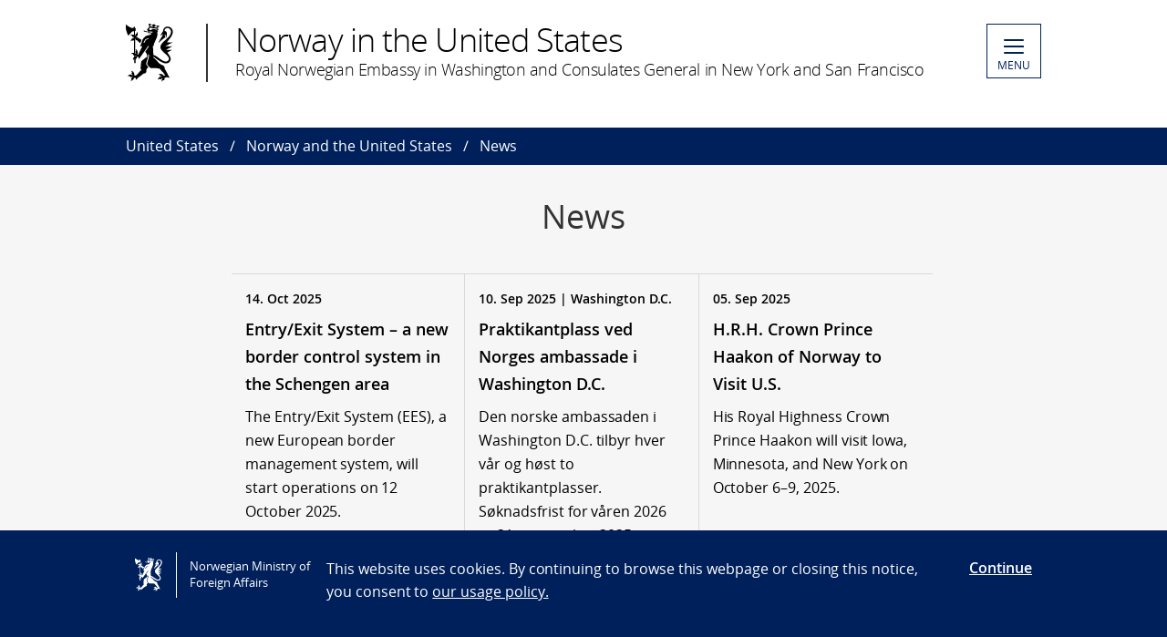

--- FILE ---
content_type: text/html; charset=utf-8
request_url: https://www.norway.no/en/usa/norway-usa/news/
body_size: 5161
content:

<!DOCTYPE html>
<html lang="en">
<head>

<!-- Matomo Tag Manager -->
<script>
    var _mtm = window._mtm = window._mtm || [];
    _mtm.push({ 'mtm.startTime': (new Date().getTime()), 'event': 'mtm.Start' });
    var d = document, g = d.createElement('script'), s = d.getElementsByTagName('script')[0];
    g.async = false; g.src = 'https://cdn.matomo.cloud/utenriksdept.matomo.cloud/container_VNvugkFh.js'; s.parentNode.insertBefore(g, s);
</script>
<!-- Matomo Tag Manager -->
    
    <script src="/Scripts/jquery/jquery.v3.7.1.min.js"></script>


    <meta charset="utf-8" />
    <meta http-equiv="X-UA-Compatible" content="IE=Edge" />
    <meta name="viewport" content="width=device-width, initial-scale=1.0" />

    <title>News - Norway in the United States</title>
    <meta property="og:site_name" content="Norgesportalen">
    <meta property="og:title" content="News" />
    <meta name="title" content="News" />
    <meta name="station" content="usa" />
        <meta property="og:type" content="website">
    <meta property="og:image" content="https://www.norway.no/Frontend/dist-web/favicons/opengraph_200x200.png" />
    <meta property="og:image:width" content="200" />
    <meta property="og:image:height" content="200" />
    <meta property="og:url" content="https://www.norway.no/en/usa/norway-usa/news/">
    <link rel="apple-touch-icon" sizes="57x57" href="/Frontend/dist-web/favicons/apple-touch-icon-57x57.png">
    <link rel="apple-touch-icon" sizes="114x114" href="/Frontend/dist-web/favicons/apple-touch-icon-114x114.png">
    <link rel="apple-touch-icon" sizes="72x72" href="/Frontend/dist-web/favicons/apple-touch-icon-72x72.png">
    <link rel="apple-touch-icon" sizes="144x144" href="/Frontend/dist-web/favicons/apple-touch-icon-144x144.png">
    <link rel="apple-touch-icon" sizes="60x60" href="/Frontend/dist-web/favicons/apple-touch-icon-60x60.png">
    <link rel="apple-touch-icon" sizes="120x120" href="/Frontend/dist-web/favicons/apple-touch-icon-120x120.png">
    <link rel="apple-touch-icon" sizes="76x76" href="/Frontend/dist-web/favicons/apple-touch-icon-76x76.png">
    <link rel="apple-touch-icon" sizes="152x152" href="/Frontend/dist-web/favicons/apple-touch-icon-152x152.png">
    <link rel="apple-touch-icon" sizes="180x180" href="/Frontend/dist-web/favicons/apple-touch-icon-180x180.png">
    <meta name="apple-mobile-web-app-title" content="Norgesportalen">
    <link rel="icon" type="image/png" href="/Frontend/dist-web/favicons/favicon-192x192.png" sizes="192x192">
    <link rel="icon" type="image/png" href="/Frontend/dist-web/favicons/favicon-160x160.png" sizes="160x160">
    <link rel="icon" type="image/png" href="/Frontend/dist-web/favicons/favicon-96x96.png" sizes="96x96">
    <link rel="icon" type="image/png" href="/Frontend/dist-web/favicons/favicon-16x16.png" sizes="16x16">
    <link rel="icon" type="image/x-icon" href="/favicon.ico">
    <link rel="icon" type="image/png" href="/Frontend/dist-web/favicons/favicon-32x32.png" sizes="32x32">
    <link href="https://www.norway.no/en/usa/norway-usa/news/" rel="canonical" />
    
    <link href="/Frontend/dist-web/Static/css/main.css?v=zIEnLrDIZH3glYZl2cHi094wpGoKl-FWku1pObxQR4E1" rel="stylesheet"/>

    
    <script src="/Scripts/jquery/jquery.v3.7.1.min.js"></script>
<script type="text/javascript">var appInsights=window.appInsights||function(config){function t(config){i[config]=function(){var t=arguments;i.queue.push(function(){i[config].apply(i,t)})}}var i={config:config},u=document,e=window,o="script",s="AuthenticatedUserContext",h="start",c="stop",l="Track",a=l+"Event",v=l+"Page",r,f;setTimeout(function(){var t=u.createElement(o);t.src=config.url||"https://js.monitor.azure.com/scripts/a/ai.0.js";u.getElementsByTagName(o)[0].parentNode.appendChild(t)});try{i.cookie=u.cookie}catch(y){}for(i.queue=[],r=["Event","Exception","Metric","PageView","Trace","Dependency"];r.length;)t("track"+r.pop());return t("set"+s),t("clear"+s),t(h+a),t(c+a),t(h+v),t(c+v),t("flush"),config.disableExceptionTracking||(r="onerror",t("_"+r),f=e[r],e[r]=function(config,t,u,e,o){var s=f&&f(config,t,u,e,o);return s!==!0&&i["_"+r](config,t,u,e,o),s}),i}({instrumentationKey:"ab11a9d0-deec-45a2-8ab8-2a9d4a0665f3",sdkExtension:"a"});window.appInsights=appInsights;appInsights.queue&&appInsights.queue.length===0&&appInsights.trackPageView();</script></head>



<body class="filteredlistpage no-js">

    
    


        <a href="#main-content" class="skipToContent" accesskey="s">Skip to main content</a>

    <header>
        
<div class="header-content">

        <ul class="language-bar">
        </ul>
        <a href="/en/usa/" class="brand">

    <span class="logo"></span>
    <span class="logo-title" >Norway in the United States</span>
    <span class="logo-subtitle" >Royal Norwegian Embassy in Washington and Consulates General in New York and San Francisco</span>

        </a>
            <button class="menu" id="navigation-btn" aria-controls="navigation" aria-expanded="false">
                <span class="hamburger">
                    <span></span>
                    <span></span>
                    <span></span>
                    <span></span>
                </span>
                <span class="text">
                    MENU
                </span>
            </button>
            <nav class="dropdown-menu" id="navigation" aria-hidden="true">
                <div class="dropdown-content">
                    <div class="container-large">
                        <div class="language-bar">
                        </div>
                        <div class="panels">
                                <ul class="panel">
                                    <li class="inner">
                                        <section>
                                            <h1>
                                                <a href="/en/usa/services-info/">Services and information</a>
                                            </h1>
                                            <ul class="hidden-mobile">
                                                    <li class="menu-item">
                                                        <a href="/en/usa/services-info/visitors-visa-res-permit/">Visitor’s visa and residence permit</a>
                                                    </li>
                                                    <li class="menu-item">
                                                        <a href="/en/usa/services-info/work/">Working in Norway</a>
                                                    </li>
                                                    <li class="menu-item">
                                                        <a href="/en/usa/services-info/business/">Doing business in Norway</a>
                                                    </li>
                                                    <li class="menu-item">
                                                        <a href="/en/usa/services-info/studying/">Studying in Norway</a>
                                                    </li>
                                                    <li class="menu-item">
                                                        <a href="/en/usa/services-info/research/">Doing research in Norway</a>
                                                    </li>
                                                    <li class="menu-item">
                                                        <a href="/en/usa/services-info/visit/">Visit Norway</a>
                                                    </li>
                                                                                            </ul>
                                        </section>
                                    </li>
                                </ul>
                                <ul class="panel">
                                    <li class="inner">
                                        <section>
                                            <h1>
                                                <a href="/en/usa/for-nordmenn/">For nordmenn</a>
                                            </h1>
                                            <ul class="hidden-mobile">
                                                    <li class="menu-item">
                                                        <a href="/en/usa/for-nordmenn/om-ambassaden/">Om ambassaden</a>
                                                    </li>
                                                    <li class="menu-item">
                                                        <a href="/en/usa/for-nordmenn/reiseinformasjon-for-usa/">Reiseinformasjon for USA</a>
                                                    </li>
                                                    <li class="menu-item">
                                                        <a href="/en/usa/for-nordmenn/reg2/">Reiseregistrering via app og nettsted</a>
                                                    </li>
                                                    <li class="menu-item">
                                                        <a href="/en/usa/for-nordmenn/norge-og-usa/">Norge og USA</a>
                                                    </li>
                                                    <li class="menu-item">
                                                        <a href="/en/usa/for-nordmenn/pass-og-konsulare-tjenester/">Pass og konsul&#230;re tjenester</a>
                                                    </li>
                                                    <li class="menu-item">
                                                        <a href="/en/usa/for-nordmenn/vigsel-ved-ambassaden/">Vigsel ved ambassaden</a>
                                                    </li>
                                                    <li class="menu-item">
                                                        <a href="/en/usa/for-nordmenn/studere-i-usa/">Studere i USA</a>
                                                    </li>
                                                    <li class="menu-item">
                                                        <a href="/en/usa/for-nordmenn/for-norsk-naringsliv/">For norsk n&#230;ringsliv</a>
                                                    </li>
                                                                                            </ul>
                                        </section>
                                    </li>
                                </ul>
                                <ul class="panel">
                                    <li class="inner">
                                        <section>
                                            <h1>
                                                <a href="/en/usa/norway-usa/">Norway and the United States</a>
                                            </h1>
                                            <ul class="hidden-mobile">
                                                    <li class="menu-item">
                                                        <a href="/en/usa/norway-usa/about-embassy/">About the Embassy in Washington, D.C.</a>
                                                    </li>
                                                    <li class="menu-item">
                                                        <a href="/en/usa/norway-usa/new-york/">About the Consulate General in New York</a>
                                                    </li>
                                                    <li class="menu-item">
                                                        <a href="/en/usa/norway-usa/san-francisco/">About the Consulate General in San Francisco</a>
                                                    </li>
                                                    <li class="menu-item">
                                                        <a href="/en/usa/norway-usa/passports/">Passports and Consular Services</a>
                                                    </li>
                                                    <li class="menu-item">
                                                        <a href="/en/usa/norway-usa/honorary-consulates/">Honorary Consulates</a>
                                                    </li>
                                                    <li class="menu-item">
                                                        <a href="/en/usa/norway-usa/news/">News</a>
                                                    </li>
                                                    <li class="menu-item">
                                                        <a href="/en/usa/norway-usa/social-media/">Social media</a>
                                                    </li>
                                                                                            </ul>
                                        </section>
                                    </li>
                                </ul>
                        </div>

<div class="search-container">
<form action="/en/usa/search-page/" method="get">                                <div id="search-area" role="search">
                                    <label for="search-field" class="visually-hidden">Search</label>
                                    <input id="search-field" title="Enter your search criteria" placeholder="Search here..." type="text" name="q" />
                                    <button title="Search button" type="submit" class="searchButton" id="SearchButton" aria-label="Submit"><span role="presentation"></span></button>
                                </div>
</form>                        </div>
                    </div>
                </div>
            </nav>

</div>

    </header>
    <main class="main-content" id="main-content" aria-hidden="false">


        

<nav class="breadcrumbs">
    <div class="container-large">
        <ul>
                    <li><a href="/en/usa/" title="United States">United States</a></li>
                    <li><a href="/en/usa/norway-usa/" title="Norway and the United States">Norway and the United States</a></li>
                    <li>News</li>
        </ul>
    </div>
</nav>
        


<article class="light">
    <header>
        <div class="container">
            <h1 class="text-center"> News</h1>
        </div>
    </header>
    <br />
    <section class="news-list">
        <div class="container">
            <div class="panels">
                    <div class="panel">
                        <a href="/en/usa/norway-usa/news/entryexit-system/" class="inner">
                            <small>14. Oct 2025 </small>
                            <h2>Entry/Exit System – a new border control system in the Schengen area</h2>
                            <p>
                                The Entry/Exit System (EES), a new European border management system, will start operations on 12 October 2025.
                            </p>
                        </a>
                    </div>
                    <div class="panel">
                        <a href="/en/usa/norway-usa/news/praktikantplass-ved-norges-ambassade-i-washington-d.c/" class="inner">
                            <small>10. Sep 2025  | Washington D.C.</small>
                            <h2>Praktikantplass ved Norges ambassade i Washington D.C.</h2>
                            <p>
                                Den norske ambassaden i Washington D.C. tilbyr hver v&#229;r og h&#248;st to praktikantplasser. S&#248;knadsfrist for v&#229;ren 2026 er 21. september 2025.
                            </p>
                        </a>
                    </div>
                    <div class="panel">
                        <a href="/en/usa/norway-usa/news/h.r.h.-crown-prince-haakon-of-norway-to-visit-u.s/" class="inner">
                            <small>05. Sep 2025 </small>
                            <h2>H.R.H. Crown Prince Haakon of Norway to Visit U.S.</h2>
                            <p>
                                His Royal Highness Crown Prince Haakon will visit Iowa, Minnesota, and New York on October 6–9, 2025.
                            </p>
                        </a>
                    </div>
                    <div class="panel">
                        <a href="/en/usa/norway-usa/news/new-rules-for-dual-citizenship/" class="inner">
                            <small> </small>
                            <h2>Dual Citizenship Rule Changes 2020</h2>
                            <p>
                                As of 2020, Norwegian citizens will be allowed dual citizenship.
                            </p>
                        </a>
                    </div>
                    <div class="panel">
                        <a href="/en/usa/norway-usa/news/etias-travel-authorization/" class="inner">
                            <small>05. Mar 2025 </small>
                            <h2>ETIAS Travel Authorization</h2>
                            <p>
                                The ETIAS travel authorization is not yet operational.
                            </p>
                        </a>
                    </div>
                    <div class="panel">
                        <a href="/en/usa/norway-usa/news/norge-na-march-14-2025/" class="inner">
                            <small>17. Mar 2025 </small>
                            <h2>Norge N&#229;: March 14, 2025</h2>
                            <p>
                                This issue of the Embassy&#39;s official newsletter covers the official visit of Storting President Masud Gharahkhani&#39;s visit to D.C., the Embassy&#39;s 2025 Arctic Cool event, Ambassador Huitfeldt&#39;s visit to Texas, and International Women&#39;s Day.
                            </p>
                        </a>
                    </div>
                    <div class="panel">
                        <a href="/en/usa/norway-usa/news/norge-na-february-28-2025/" class="inner">
                            <small>11. Mar 2025 </small>
                            <h2>Norge N&#229;: February 28, 2025</h2>
                            <p>
                                This issue of the Embassy&#39;s official newsletter covers Norway&#39;s support for Ukraine after three years of Russia&#39;s full-scale invasion, a roundtable event with NorCham, an NSI panel, and a presentation on Operation Gunnerside.
                            </p>
                        </a>
                    </div>
                    <div class="panel">
                        <a href="/en/usa/norway-usa/news/norge-na-february-14-2025/" class="inner">
                            <small>20. Feb 2025 </small>
                            <h2>Norge N&#229;: February 14, 2025</h2>
                            <p>
                                This issue of the Embassy&#39;s official newsletter covers the International Week of Women and Girls in Science, a visit from Russia expert Tor Bukkvoll, S&#225;mi National Day, and the Ambassador&#39;s trip to Ski for Light.
                            </p>
                        </a>
                    </div>
                    <div class="panel">
                        <a href="/en/usa/norway-usa/news/norge-na-january-31-2025/" class="inner">
                            <small>20. Feb 2025 </small>
                            <h2>Norge N&#229;: January 31, 2025</h2>
                            <p>
                                This issue of our official newsletter covers condolences from the Royal Palace, an event with Marine Corps University, a farewell to interns H&#229;kon and Marie, and how the Norwegian military keeps warm in the winter.
                            </p>
                        </a>
                    </div>
            </div>
        </div>
    </section>
    
    <section class="pagination padded--xsmall">
        <div class="container-small">
                <ul>
                                                <li class="current"><a href="#">1</a></li>
                            <li><a href="/en/usa/norway-usa/news/?page=2">2</a></li>
                            <li><a href="/en/usa/norway-usa/news/?page=3">3</a></li>
                                            <li class="pagination-arrow pagination-arrow--next">
                            <a href="/en/usa/norway-usa/news/?page=2">Next</a>
                        </li>
                </ul>
        </div>
    </section>
</article>

    </main>

    <footer>



<div class="container-large footer-content">
        <h1>Embassy and Consulates General</h1>
        <div class="panels">
            <div class="panel">
                <div class="footer-section">
                    <p><span style="letter-spacing: -0.003em;"><span style="letter-spacing: 0em;"><strong>Royal Norwegian Embassy in Washington</strong><br /></span><span style="letter-spacing: 0em;">2720 34th Street NW<br /></span><span style="letter-spacing: 0em;">Washington, D.C. 20008<br /></span></span><span style="letter-spacing: -0.003em;">Phone: +1 (202) 333-6000<br /></span><span style="letter-spacing: -0.003em;">Email:</span><a style="letter-spacing: -0.003em;" title="emb.washington@mfa.no" href="mailto:emb.washington@mfa.no" target="_blank" rel="noopener noreferrer"> emb.washington@mfa.no</a></p>
                </div>
            </div>
            <div class="panel">
                <div class="footer-section">
                    <p><span style="letter-spacing: -0.003em;"><strong>Consulate General in New York<br /></strong>1 Dag Hammarskj&ouml;ld Plaza, 35th Floor<br />885 Second Avenue<br />New York, NY 10017<br />Phone: +1 (646) 430-7500<br />Email: <a title="cg.newyork@mfa.no" href="http://cg.newyork@mfa.no">cg.newyork@mfa.no</a></span></p>
<p><span style="letter-spacing: -0.003em;"><strong>Consulate General in San Francisco<br /></strong>575 Market Street, Suite 3950<br />San Francisco, CA 94105<br />Phone: +1 (415) 882 2000<br />Email: <a title="cg.san.francisco@mfa.no" href="http://cg.san.francisco@mfa.no">cg.san.francisco@mfa.no</a><br /></span></p>
                </div>
            </div>
            <div class="panel">
                <div class="footer-section">
                            <div class="socialmedia-block">
                                <h2>
                                    Follow us                                </h2>
                                <div class="socialmedia-icons"><span>
<a href="https://twitter.com/NorwayUS" target="_blank" rel="noreferrer noopener">
    <span class="socialmedia-icon twitter"></span>
    The Embassy on Twitter
</a>
</span><span>
<a href="https://twitter.com/NorwayAmbUSA" target="_blank" rel="noreferrer noopener">
    <span class="socialmedia-icon twitter"></span>
    Amb. Anniken Huitfeldt on Twitter
</a>
</span><span>
<a href="https://nb-no.facebook.com/NorwegianEmbassyinWashington/" target="_blank" rel="noreferrer noopener">
    <span class="socialmedia-icon facebook"></span>
    The Embassy on Facebook
</a>
</span><span>
<a href="https://www.instagram.com/norwayinusa/" target="_blank" rel="noreferrer noopener">
    <span class="socialmedia-icon instagram"></span>
    The Embassy on Instagram
</a>
</span><span>
<a href="https://www.linkedin.com/company/33291311/" target="_blank" rel="noreferrer noopener">
    <span class="socialmedia-icon linkedin"></span>
    The Embassy on LinkedIn
</a>
</span><span>
<a href="https://twitter.com/NorwayNYC" target="_blank" rel="noreferrer noopener">
    <span class="socialmedia-icon twitter"></span>
    CG Heidi Olufsen on Twitter
</a>
</span><span>
<a href="https://www.facebook.com/NorwayNYC/" target="_blank" rel="noreferrer noopener">
    <span class="socialmedia-icon facebook"></span>
    The Consulate General in New York
</a>
</span><span>
<a href="https://www.instagram.com/norwaynewyork/" target="_blank" rel="noreferrer noopener">
    <span class="socialmedia-icon instagram"></span>
    The Consulate General in New York
</a>
</span><span>
<a href="https://www.linkedin.com/company/norwaynewyork/" target="_blank" rel="noreferrer noopener">
    <span class="socialmedia-icon linkedin"></span>
    The Consulate General in New York
</a>
</span><span>
<a href="https://twitter.com/NorwayCGSanFran" target="_blank" rel="noreferrer noopener">
    <span class="socialmedia-icon twitter"></span>
    CG Gry Rabe Henriksen on Twitter
</a>
</span><span>
<a href="https://www.facebook.com/NorwegianConsulateSF/" target="_blank" rel="noreferrer noopener">
    <span class="socialmedia-icon facebook"></span>
    The Consulate General in SF
</a>
</span><span>
<a href="https://www.instagram.com/norwayinsf" target="_blank" rel="noreferrer noopener">
    <span class="socialmedia-icon instagram"></span>
    The Consulate General in SF
</a>
</span><span>
<a href="https://www.linkedin.com/company/norwegian-consulate-sf/" target="_blank" rel="noreferrer noopener">
    <span class="socialmedia-icon linkedin"></span>
    The Consulate General in SF
</a>
</span></div>
                            </div>

                    
                    

                    
                </div>
            </div>
        </div>
    
        <div class="link-section arrow-link">
                <p>
        <a href="https://uustatus.no/nb/erklaringer/publisert/5673b7b3-d04b-4388-a289-d2f8309c5154" target="_blank"  rel="noreferrer noopener">
            Tilgjengelighetserkl&#230;ring / Accessibility statement (NO)
        </a>
    </p>

        </div>

</div>
    </footer>

        <script id="leadingtexts" type="application/json">
            {"menu":{"close":"CLOSE","open":"MENU"}}
        </script>

        <div class="gdpr-wrapper hidden" data-gdpr>
            <div class="container-large">
                <div class="gdpr">
                    <div class="gdpr-col-logo">
                        <span class="logo"></span>
                        Norwegian Ministry of Foreign Affairs
                    </div>
                    <div class="gdpr-col-content">
                        <p>This website uses cookies. By continuing to browse this webpage or closing this notice, you consent to&nbsp;<a href="/en/admin-support-page/admin-norway/gdpr2/policy_norway_no/" target="_top">our usage policy.</a></p>
                    </div>
                    <div class="gdpr-col-accept">
                        <button type="button" class="btn-link" data-accept-gdpr>Continue</button>
                    </div>
                </div>
            </div>
        </div>

    <script src="/Frontend/dist-web/Static/js/main.js?v=-A74embWGAyYy0W3f7OKJgAAy-GfOw0DWaCDnkb3A-o1"></script>

    <script type="text/javascript" src="/Frontend/dist-web/static/js/search_clicktracking.js?versjon=5"></script>
<script type="text/javascript">
if(typeof FindApi === 'function'){var api = new FindApi();api.setApplicationUrl('/');api.setServiceApiBaseUrl('/find_v2/');api.processEventFromCurrentUri();api.bindWindowEvents();api.bindAClickEvent();api.sendBufferedEvents();}
</script>

</body>
</html>


--- FILE ---
content_type: text/css
request_url: https://www.norway.no/Frontend/dist-web/Static/css/main.css?v=zIEnLrDIZH3glYZl2cHi094wpGoKl-FWku1pObxQR4E1
body_size: 15705
content:
@font-face{font-family:"Open Sans";src:url(../fonts/open-sans/Light/OpenSans-Light.eot?v=1.1.0);src:url(../fonts/open-sans/Light/OpenSans-Light.eot?#iefix&v=1.1.0) format("embedded-opentype"),url(../fonts/open-sans/Light/OpenSans-Light.woff2?v=1.1.0) format("woff2"),url(../fonts/open-sans/Light/OpenSans-Light.woff?v=1.1.0) format("woff"),url(../fonts/open-sans/Light/OpenSans-Light.ttf?v=1.1.0) format("truetype"),url(../fonts/open-sans/Light/OpenSans-Light.svg?v=1.1.0#Light) format("svg");font-display:swap;font-weight:300;font-style:normal}@font-face{font-family:"Open Sans";src:url(../fonts/open-sans/Regular/OpenSans-Regular.eot?v=1.1.0);src:url(../fonts/open-sans/Regular/OpenSans-Regular.eot?#iefix&v=1.1.0) format("embedded-opentype"),url(../fonts/open-sans/Regular/OpenSans-Regular.woff2?v=1.1.0) format("woff2"),url(../fonts/open-sans/Regular/OpenSans-Regular.woff?v=1.1.0) format("woff"),url(../fonts/open-sans/Regular/OpenSans-Regular.ttf?v=1.1.0) format("truetype"),url(../fonts/open-sans/Regular/OpenSans-Regular.svg?v=1.1.0#Regular) format("svg");font-display:swap;font-weight:400;font-style:normal}@font-face{font-family:"Open Sans";src:url(../fonts/open-sans/Semibold/OpenSans-Semibold.eot?v=1.1.0);src:url(../fonts/open-sans/Semibold/OpenSans-Semibold.eot?#iefix&v=1.1.0) format("embedded-opentype"),url(../fonts/open-sans/Semibold/OpenSans-Semibold.woff2?v=1.1.0) format("woff2"),url(../fonts/open-sans/Semibold/OpenSans-Semibold.woff?v=1.1.0) format("woff"),url(../fonts/open-sans/Semibold/OpenSans-Semibold.ttf?v=1.1.0) format("truetype"),url(../fonts/open-sans/Semibold/OpenSans-Semibold.svg?v=1.1.0#Semibold) format("svg");font-display:swap;font-weight:600;font-style:normal}*{box-sizing:inherit;font-family:inherit}html{box-sizing:border-box;font-family:"Open Sans",sans-serif;font-size:16px;text-rendering:optimizeLegibility;-webkit-font-smoothing:antialiased;height:100%}body{margin:0;color:#333}body.locked{overflow:hidden;position:relative;width:100%}@media all and (max-width:767px){body.locked{position:fixed}}img{border:0;max-width:100%;height:auto}.skipToContent{position:absolute;top:auto;left:-10000px;width:100%;z-index:100;text-align:center;padding:.5rem 0;background-color:#fff;border-top:#000}.skipToContent:focus{left:0}:focus{outline:3px auto #c8102e}.columns .column{float:left;margin:.5rem 5% .5rem 0}.columns .column-33{width:28.33%}@media all and (max-width:767px){.columns .column-33{margin:0;width:100%;display:block}}.columns .column-50{width:47.5%}.columns .column-50:nth-child(2n){margin:.5rem 0}@media all and (max-width:767px){.columns .column-50{margin:0;width:100%;display:block}}.columns::after{clear:both;display:table;content:""}.container-large{max-width:1044px;padding:0 20px;margin:0 auto}.container-small{max-width:540px;padding:0 20px;margin:0 auto}@media all and (max-width:1023px){.container-small{max-width:600px}}.container{max-width:980px;padding:0 104px;margin:0 auto}@media all and (max-width:1023px){.container{padding:0 20px}}figure{margin:0 0 1rem}figure img{display:block;width:auto;max-width:100%;height:auto;max-height:600px}figure figcaption{display:block;margin:.5rem 0 0;font-size:.875rem;font-weight:600;color:#525252}@media all and (max-width:767px){figure figcaption{font-weight:400}}.image-caption{display:block;margin:.5rem 0 0;font-size:.875rem;font-weight:600;color:#525252;float:right;font-weight:400}@media all and (max-width:767px){.image-caption{font-size:.75rem}}fieldset{margin:0;padding:0;border:0}input,.btn,.EPiServerForms .FormResetButton,.EPiServerForms .FormSubmitButton{-webkit-appearance:none}.btn,.EPiServerForms .FormResetButton,.EPiServerForms .FormSubmitButton{border-radius:3px;font-size:1rem;font-weight:600;line-height:rem-calc(24px);display:inline-block;background-color:#004de8;color:#fff!important;border:0!important;cursor:pointer;position:relative;margin:.5rem 0;transition:background-color .2s ease-in-out;text-align:center;padding-top:16px;padding-bottom:16px;padding-left:24px;padding-right:24px}@media all and (min-width:768px){.btn:hover.anchor::after,.EPiServerForms .FormResetButton:hover.anchor::after,.EPiServerForms .FormSubmitButton:hover.anchor::after{border-top:7px solid #00205b}.btn:hover,.EPiServerForms .FormResetButton:hover,.EPiServerForms .FormSubmitButton:hover{background-color:#00205b}}.btn.anchor::after,.EPiServerForms .anchor.FormResetButton::after,.EPiServerForms .anchor.FormSubmitButton::after{content:"";position:absolute;left:50%;margin-left:-7px;bottom:-7px;width:0;height:0;border-left:7px solid transparent;border-right:7px solid transparent;border-top:7px solid #004de8;transition:border-top .2s ease-in-out}.btn-link{padding:0;font-family:inherit;font-size:inherit;font-weight:600;text-decoration:underline;background-color:transparent;border:0}.btn-link:hover{text-decoration:none}.EPiServerForms .Form__Element{margin-bottom:35px}.EPiServerForms .Form__Element .FormTextbox input:focus{outline:3px auto #004de8}.EPiServerForms .Form__Success__Message{padding:0!important;background-color:#f6f6f6!important;padding:16px!important}.EPiServerForms .Form__Element__Caption{display:block!important;margin:0 0 5px 0!important;position:relative!important;font-size:14px!important;margin-bottom:8px!important;line-height:20px!important;font-weight:700!important}@media all and (max-width:767px){.EPiServerForms .Form__Element__Caption{left:0!important}}.EPiServerForms .Form__Element__ValidationError{float:right;color:#c8102e!important;margin-top:4px;font-style:italic;font-weight:300}.EPiServerForms .Form__Title{margin:40px 0 20px 0}.EPiServerForms .Form__Description{margin:0 0 20px 0;width:100%;float:none}.EPiServerForms input[type=text],.EPiServerForms input[type=url],.EPiServerForms input[type=number],.EPiServerForms textarea{padding:15px;width:100%;min-height:40px;font-family:inherit;font-weight:500;background-color:#fff;border:1px solid #525252;border-radius:2px;width:100%;transition:all .3s ease-in-out;-webkit-appearance:none}.EPiServerForms .FormTextbox__Input{min-height:268px}.EPiServerForms .FormRange .FormRange__Input{display:block;width:100%}.EPiServerForms .FormSubmitButton{min-width:215px}.EPiServerForms .FormCaptcha{display:flex;flex-direction:column}.EPiServerForms .FormCaptcha .FormCaptcha__Refresh{background:0 0;-webkit-appearance:none;-moz-appearance:none;appearance:none;border:0;border-radius:0;color:#004de8;text-decoration:underline;align-self:flex-start;padding:0;cursor:pointer;font-size:.875rem!important}.EPiServerForms .FormCaptcha .FormCaptcha__Refresh:hover{text-decoration:none}.EPiServerForms .FormCaptcha .FormCaptcha__Image{flex:none;margin:10px 0;align-self:flex-start}main a,main a:visited{color:#004de8;text-decoration:none;word-wrap:break-word}main p a,main p a:visited,main span a,main span a:visited,main li a,main li a:visited{border-bottom:1px solid #004de8;text-decoration:none}main p a:hover,main span a:hover,main li a:hover{color:#00205b;border-bottom:1px solid #00205b}.undecorated{text-decoration:none}.related-link-block-element{padding:1rem;background:#f6f6f6;border-bottom:1px solid #d9d9d9;margin-bottom:.2em}p{font-size:1rem;margin:1rem}.arrow-link{padding-left:14px}.arrow-link a,.arrow-link a:visited{padding:0 2px;position:relative;border-bottom:none;font-size:1rem;font-weight:400}.arrow-link a::before,.arrow-link a:visited::before{background-image:url(../images/lenkepil-contrast-bla-2019.svg);background-repeat:no-repeat;background-size:contain;content:"";display:inline-block;margin:2px 0;height:11px;width:11px;position:absolute;transform:translate(-14px,5px);transition:transform .2s ease-in-out}.arrow-link a:hover,.arrow-link a:visited:hover{color:#00205b;border-bottom:none}.arrow-link a:hover::before,.arrow-link a:visited:hover::before{background-image:url(../images/lenkepil-norway-bla-2019.svg);transform:translate(-11px,5px)}.view-all-btn{display:inline-block;margin:2rem auto 1rem;text-align:center;clear:both}.padded{padding:30px 0}.padded--xsmall{padding:.5rem 0}.padded--small{padding:1rem 0}.padded--medium{padding:2rem 0}.padded--large{padding:3rem 0}.padded--xlarge{padding:4rem 0}.np-margin-bottom--m{margin-bottom:2rem}.np-margin-top--m{margin-top:2rem}.np-margin-left--m{margin-left:2rem}.np-margin-right--m{margin-right:2rem}.np-margin-x--m{margin-left:2rem;margin-right:2rem}.np-margin-y--m{margin-top:2rem;margin-bottom:2rem}.panels{align-items:stretch;display:flex;flex-flow:row wrap;justify-content:flex-start;width:100%}.panels.panels--fluid{align-items:stretch}.panels.panels--fluid .panel{flex:1 0 33.33%}.panels h2{font-size:1.125rem}.panels h3{font-size:1rem}.panels p{font-size:1rem}.panels .panel{flex:0 0 33.33%}.panels .panel.panel--large{flex:0 0 100%}@media all and (max-width:767px){.panels .panel{flex:0 0 50%}}@media all and (max-width:374px){.panels .panel{flex:0 0 100%}}section::after,.section::after{display:table;clear:both;content:""}section.gray,.section.gray{background-color:#3e3e3e}section.dark,.section.dark{background-color:#424040;color:#fff}section.white,.section.white{background-color:#fff}section.light,.section.light{background-color:#f6f6f6}section.neutral-light,.section.neutral-light{background-color:#f1f1f1}section.almost-light,.section.almost-light{background-color:#f4f1f0}section.carousel-wrapper,.section.carousel-wrapper{background:linear-gradient(to bottom,#f6f6f6 0,#f6f6f6 80%,transparent 80%,transparent 100%)}.section__title{margin:0 0 40px 0}p{font-weight:400;line-height:1.58;letter-spacing:-.003em;margin:0 0 .5rem}ul li{padding-bottom:.75rem;line-height:1.58}h2{font-size:1.375rem;line-height:1.875rem;font-weight:600;margin:1.5rem 0 .5rem}h3{font-weight:600;font-size:1.125rem;line-height:1.625rem;margin:1.25rem 0 .5rem}h4{font-weight:600;font-size:1rem;line-height:1.375rem;margin:1rem 0 .5rem}.text-center{display:block;text-align:center}small,.small{font-size:.875rem;font-weight:600}b,strong,.bold{font-weight:600}article h1{font-weight:400;font-size:2.25rem;line-height:3.0625rem;margin:0}@media all and (max-width:767px){article h1{font-size:1.5rem;line-height:1.875rem}}article p{font-size:1rem;line-height:1.625rem;margin-bottom:1rem}@media all and (max-width:767px){article p{font-size:1rem}}article li{font-size:1rem}article .ingress{font-size:1.25rem;line-height:2rem;font-weight:400;margin:.5rem 0 1.5rem 0}@media all and (max-width:767px){article .ingress{font-size:1.125rem;line-height:1.6875rem}}article .publine{font-size:rem-calc(14px);line-height:rem-calc(20px);color:#656565;font-weight:400}section .h1{text-transform:uppercase;display:block;font-size:1.125rem;font-weight:600;padding:.5rem 0;text-align:center;color:#333}section .h1::after{transition:width .3s ease-in-out;background-color:#004de8;content:"";display:block;height:2px;margin:.5rem auto;width:70px}section .h1:hover::after{width:90px}video{width:100%!important;height:auto!important}iframe[src*="vimeo.com"],iframe[src*="youtube.com"]{border:0}.visually-hidden,.visuallyhidden{position:absolute;left:-10000px;top:auto;width:1px;height:1px;overflow:hidden}.overflow-hidden{overflow:hidden!important}.hidden{display:none}@media all and (max-width:767px){.hidden-mobile{display:none}}.grid-container{position:relative;box-sizing:content-box;max-width:calc(1004px + 40px);width:calc(100% - 40px);padding:0 20px;margin:0 auto}.grid-container :not(.grid-container){box-sizing:border-box}.grid-container--bleed{box-sizing:border-box;width:100%;padding:0}.grid-container--s{max-width:540px}.grid-container--l{max-width:1440px}.grid-row{display:flex;flex-wrap:wrap;flex-direction:row;box-sizing:border-box;width:100%}.grid-row--colgap{margin-right:-20px;margin-left:-20px;padding-right:10px;padding-left:10px}.grid-row--colgap>[class*=grid-col]{padding-right:10px;padding-left:10px}.grid-row--rowgap>[class*=grid-col]{padding-bottom:20px}.grid-row--stretch>[class*=grid-col]>*{height:100%}article{background-color:#fff}article header{font-size:.75rem;font-weight:600;position:relative}article header .container{padding-top:2rem}article section{padding:0 0 2rem}article.light{background-color:#f6f6f6}article .article-content-with-sidebar{width:75%;padding-right:2rem;display:inline-block}article .article-content-with-sidebar::after{display:table;clear:both;content:""}@media all and (max-width:767px){article .article-content-with-sidebar{width:100%;float:left;padding:0}}aside{width:25%;float:right;margin-top:.5rem}@media all and (max-width:767px){aside{width:100%;padding:0;display:block;float:none}}.menu{background-color:#fff;border:1px solid #00205b;color:#00205b;cursor:pointer;float:right;font-size:.75rem;height:60px;padding:0;margin:.5rem 0 0;position:relative;text-align:center;width:60px;z-index:100}@media all and (max-width:767px){.menu{margin:.4rem 0 0;font-size:11px;height:45px;width:45px}}.menu.open .hamburger span:nth-child(1){margin-left:0;top:7px;width:0}.menu.open .hamburger span:nth-child(2){transform:rotate(45deg)}.menu.open .hamburger span:nth-child(3){transform:rotate(-45deg)}.menu.open .hamburger span:nth-child(4){margin-left:0;top:7px;width:0}.no-js header .header-content .menu:hover~.dropdown-menu,.no-js header .header-content .menu:focus~.dropdown-menu,.no-js header .dropdown-menu:hover,.no-js header .dropdown-menu:focus{display:block}.hamburger{height:20px;margin:10px 0 0;position:relative;transform:rotate(0deg);transition:.5s ease-in-out;display:block}@media all and (max-width:767px){.hamburger{height:17px;margin:5px 0 0}}.hamburger span{background:#00205b;border-radius:2px;display:block;height:2px;left:50%;margin-left:-11px;opacity:1;position:absolute;transform:rotate(0deg);transition:.25s ease-in-out;width:22px}.hamburger span:nth-child(1){top:0}.hamburger span:nth-child(2),.hamburger span:nth-child(3){top:7px}@media all and (max-width:767px){.hamburger span:nth-child(2),.hamburger span:nth-child(3){top:5px}}.hamburger span:nth-child(4){top:14px}@media all and (max-width:767px){.hamburger span:nth-child(4){top:10px}}.dropdown-menu{background-color:#00205b;color:#fff;display:none;position:fixed;width:100%;z-index:1;top:150px;bottom:0;left:0}@media all and (max-width:1023px){.dropdown-menu{top:110px}}@media all and (max-width:767px){.dropdown-menu{top:100px}}.dropdown-menu::before{content:"";background-color:#00205b;background-repeat:no-repeat;background-position:60% top;background-size:contain;display:block;height:400px;margin:-40px 0 0 -50%;position:absolute;top:0;transform:rotate(-2deg);width:200%;z-index:-1}.dropdown-menu.open{display:block}.dropdown-menu ul,.dropdown-menu li{list-style-type:none;margin:0;padding:0}.dropdown-menu .dropdown-content{-webkit-overflow-scrolling:touch;overflow-y:scroll;overflow-x:hidden;height:100%;margin:0 auto;width:100%;padding:2rem 0}@media all and (max-width:767px){.dropdown-menu .dropdown-content{padding:0 0 2rem}}.dropdown-menu .container{min-height:100%}.dropdown-menu a{color:#fff;display:block;text-decoration:none}@media all and (min-width:768px){.dropdown-menu a:hover{text-decoration:underline}}.dropdown-menu .menu-item{text-decoration:none;margin:.5rem 0 .5rem 1.25rem}.dropdown-menu .menu-item::before{background-image:url(../images/lenkepil-hvit-2019.svg);background-repeat:no-repeat;background-size:contain;content:"";display:inline-block;margin:2px 0;height:11px;width:11px;position:absolute;transform:translate(-14px,5px);transition:transform .2s ease-in-out}.dropdown-menu .menu-item:hover::before{transform:translate(-11px,5px)}.dropdown-menu h1{margin:0;display:block;font-size:1.125rem;position:relative}.dropdown-menu h1 a{text-decoration:underline}@media all and (max-width:767px){.dropdown-menu h1 a{text-decoration:none;padding:.5rem 1.5rem .5rem 0;line-height:2rem;font-size:1rem}.dropdown-menu h1::after{background-image:url(../images/arrow-white.svg);background-repeat:no-repeat;background-size:100% auto;background-position:left center;content:"";position:absolute;right:.5rem;top:.5rem;height:2rem;width:14px}}@media all and (max-width:767px){.dropdown-menu .panels{border-top:1px solid #fff}}.dropdown-menu .panel{flex:1 0 25%;padding:.5rem 0}.dropdown-menu .panel .inner{padding:0 1rem 0 0}@media all and (max-width:767px){.dropdown-menu .panel{flex:1 0 100%;border-bottom:1px solid #fff;padding:0}.dropdown-menu .panel .inner{padding:0}}.dropdown-menu .about-norway{margin:2rem 0 0;padding:2rem 0;border-top:1px solid #fff;border-bottom:1px solid #fff}.dropdown-menu .about-norway ul{margin:.5rem 0}.dropdown-menu .about-norway li{display:inline-block;border-right:1px solid #fff;padding:0 1rem 0 0;margin:0 1rem .25rem 0}.dropdown-menu .about-norway li:last-child{border:0}@media all and (max-width:767px){.dropdown-menu .about-norway{margin:0;padding:0;border-top:0}}.dropdown-menu .search-container form{margin-top:2rem;margin-bottom:2rem}@media all and (max-width:767px){.dropdown-menu .search-container form input{width:calc(100% - 49px)}}.language-bar{display:block;margin:0 0 .5rem;text-align:right}.language-bar .language{display:inline-block;font-size:.875rem;text-transform:uppercase;position:relative;padding:0}.language-bar .language a{color:#004de8}.language-bar .language:not(:first-child)::before{display:inline-block;margin:0 1rem;width:1px;content:"|";text-indent:99999px;background-color:#333}.language-bar .language-seperator{display:inline-block;font-size:.875rem;margin:0 1rem}.language-bar .language-seperator::before{border-right:1px solid #333;content:""}.language-bar .language-dropdown-btn{cursor:pointer;text-decoration:underline}.language-bar .language-dropdown{position:absolute;right:0;z-index:200;background-color:#f6f2f1;border-top:1px solid #c61c08;padding:1rem;width:230px;text-align:left;margin-top:10px;display:none}.language-bar .language-dropdown.open{display:block}.language-bar .language-dropdown::before{position:absolute;content:" ";bottom:100%;left:100%;margin-left:-14px;border-width:7px;border-style:solid;border-color:transparent transparent #c61c08}.language-bar .language-dropdown .language-dropdown-link{border-top:1px solid #656565;margin:.5rem 0;padding:.5rem 0}.language-bar .language-dropdown .language-dropdown-link .arrow-link{background:0 0}@media all and (max-width:1023px){.header-content>.language-bar{display:none}}.dropdown-menu .language-bar,.dropdown-menu .language-bar a{color:#fff}.dropdown-menu .language-bar a{display:inline-block;font-size:.875rem}.dropdown-menu .language-bar .language::before{background-color:#fff}@media all and (min-width:1024px){.dropdown-menu .language-bar{display:none}}body>header{background-color:#fff;position:fixed;top:0;width:100%;z-index:2}@media all and (max-width:767px){body>header{position:relative}}body>header .header-content{height:140px;padding:10px 20px 0;position:relative;max-width:1044px;margin:0 auto}@media all and (max-width:1023px){body>header .header-content{height:90px}}@media all and (max-width:767px){body>header .header-content{height:75px}}body>header a.brand{padding-top:.5rem;width:calc(100% - 62px);float:left;text-decoration:none;color:#000}@media all and (min-width:768px) and (max-width:1023px){body>header a.brand{padding-top:.75rem}}body>header a.brand .logo{background-image:url(../images/love.svg);height:64px;width:90px;background-size:auto 100%;background-repeat:no-repeat;float:left;border-right:2px solid #333;margin-right:30px}@media all and (max-width:1023px){body>header a.brand .logo{height:48px;width:70px}}@media all and (max-width:767px){body>header a.brand .logo{height:36px;width:40px;margin-right:10px;border-right:1px solid #333}}body>header a.brand .logo-title{font-size:36px;font-weight:300;margin:0;display:block;padding:0 0 .3rem 0;letter-spacing:-.025em;line-height:100%}@media all and (max-width:1023px){body>header a.brand .logo-title{font-size:28px}}@media all and (max-width:767px){body>header a.brand .logo-title{font-size:19px;margin-left:50px}}@media (max-width:420px){body>header a.brand .logo-title{font-size:17px}}@media (max-width:370px){body>header a.brand .logo-title{font-size:14px}}body>header a.brand .logo-subtitle{font-size:18px;font-weight:300;margin:0;display:block;padding:0;line-height:100%;letter-spacing:-.025em}@media all and (max-width:1023px){body>header a.brand .logo-subtitle{font-size:14px;margin-left:50px}}@media all and (max-width:767px){body>header a.brand .logo-subtitle{font-size:10px}}.main-content{margin:140px 0 0;display:block}@media all and (max-width:1023px){.main-content{margin:90px 0 0}}@media all and (max-width:767px){.main-content{margin:0}}body>footer{background-color:#00205b;background-repeat:no-repeat;color:#fff;padding:4rem 0 5rem 0;width:100%;clear:both}@media all and (max-width:767px){body>footer{padding:1rem 0 10rem 0;background-size:auto 10rem}}body>footer a,body>footer a:visited{color:#fff}body>footer a:hover{text-decoration:none}body>footer h1{border-bottom:1px solid #fff;color:#fff;font-size:1.5rem;font-weight:100;padding:0 0 1rem;text-align:left;text-transform:none;margin:1rem 0;width:100%;clear:both;display:block}@media all and (max-width:767px){body>footer h1{font-size:1.25rem;margin:0 0}}body>footer .link-section{margin-top:1.5rem;border-top:1px solid #fff;padding-top:1.25rem}body>footer .link-section.arrow-link a{text-decoration:none}body>footer .link-section.arrow-link a::before{background-image:url(../images/lenkepil-contrast-hvit-2019.svg)}body>footer .link-section.arrow-link a:hover{color:#fff}body>footer .btn{max-width:100%}body>footer .footer-section{padding:1.125rem .9375rem 1rem 0;display:block;word-wrap:break-word;width:100%}body>footer .footer-section>:first-child,body>footer .footer-section>:first-child>:first-child,body>footer .footer-section>:first-child>:first-child>:first-child,body>footer .footer-section>:first-child>:first-child>:first-child>:first-child,body>footer .footer-section>:first-child>:first-child>:first-child>:first-child>:first-child{margin-top:0;padding-top:0}body>footer .footer-section .newsletter-block.has-border-top{margin-top:1.5rem;border-top:1px solid #656565}body>footer .panel{max-width:33.33%}body>footer .icon{visibility:hidden}body>footer .socialmedia-icons a{position:relative;display:block;margin:0 1rem .5rem 0;padding-left:28px}body>footer .socialmedia-icons a .socialmedia-icon{position:absolute;top:0;left:0}body>footer .socialmedia-icons a:hover,body>footer .socialmedia-icons a:focus{text-decoration:underline}body>footer .socialmedia-icons a,body>footer .socialmedia-icons a:visited{text-decoration:none}body>footer .socialmedia-icon.facebook{background-image:url(../images/facebook-logo-white.svg)}body>footer .socialmedia-icon.twitter{background-image:url(../images/x-white.svg)}body>footer .socialmedia-icon.vimeo{background-image:url(../images/vimeo-logo-white.svg)}body>footer .socialmedia-icon.youtube{background-image:url(../images/youtube-play-button-white.svg)}body>footer .socialmedia-icon.instagram{background-image:url(../images/instagram-logo-white.svg)}body>footer .socialmedia-icon.linkedin{background-image:url(../images/linkedin-logo-white.svg)}body>footer .socialmedia-icon.vkontakte{background-image:url(../images/vkontakte-logo-white.svg)}body>footer .socialmedia-icon.weibo{background-image:url(../images/weibo-logo-white.svg)}body>footer .socialmedia-icon.snapchat{background:url(../images/snapchat-logo-white.png);background-image:url(../images/snapchat-logo-white.svg)}body>footer .socialmedia-icon.flickr{background:url(../images/flickr-logo-white.png);background-image:url(../images/flickr-logo-white.svg)}body>footer .socialmedia-icon.bluesky{background:url(../images/bluesky-white.png);background-image:url(../images/bluesky-white.svg)}@media all and (max-width:767px){body>footer .panels .panel{flex:1 0 100%;max-width:100%}body>footer h2:first-child,body>footer h3:first-child{margin-top:.5rem}body>footer .footer-section{padding:0}body>footer .footer-section:has(p),body>footer .footer-section:has(div),body>footer .subscription-block:has(p){padding:1rem 0;border-bottom:1px solid #fff}body>footer .link-section{margin-top:0;border-top:none}}.accordion{margin:0 0 1.5rem}.accordion .accordion-title{width:100%;padding:1rem 2.5rem 1rem 1rem;font-size:inherit;text-align:left;background-color:#f1f1f1;border:0;cursor:pointer}.accordion .accordion-title:active:focus{outline:0}.accordion .accordion-title:hover .accordion-icon .horizontal{background-color:#00205b}.accordion .accordion-title:hover .accordion-icon .vertical{background-color:#00205b}.accordion .accordion-content{background-color:#f1f1f1;display:none;padding:1rem}.accordion .accordion-content p{font-size:1rem}.accordion .accordion-icon{float:right;height:16px;line-height:1rem;position:relative;margin-right:-1.5rem;transition:transform .25s .25s ease-in-out;width:16px}.accordion .accordion-icon .horizontal{background-color:#004de8;height:2px;left:0;position:absolute;top:7px;transition:transform .25s ease-in-out;width:16px}.accordion .accordion-icon .vertical{background-color:#004de8;height:16px;left:7px;position:absolute;top:0;transition:transform .25s ease-in-out;width:2px}.accordion.open .accordion-content{display:block}.accordion.open .accordion-icon{transform:rotate3d(0,0,1,45deg);transition:transform .25s ease-in-out}.accordion.open .accordion-icon .vertical{transform:rotate3d(0,0,1,45deg);transition:transform .25s .25s ease-in-out}.accordion.open .accordion-icon .horizontal{transform:rotate3d(0,0,1,-45deg);transition:transform .25s .25s ease-in-out}.padded--small>.accordion:first-child{margin-top:-1rem}.padded--small>.accordion:last-child{margin-bottom:.5rem}.no-js .accordion .accordion-content{display:block}.information-alert-block{display:block;padding:1rem;margin:1rem 0;border:2px solid #ee3c30;background-color:#fff}.information-alert-block p:last-child{margin:0}.breadcrumbs{background-color:#00205b;color:#fff;padding:.5rem 0}.breadcrumbs ul,.breadcrumbs li{list-style:none;margin:0;padding:0}.breadcrumbs ul li{display:inline-block}.breadcrumbs ul li::before{content:" / ";padding:0 .5rem}.breadcrumbs ul li:first-child::before{display:none}.breadcrumbs a,.breadcrumbs a:visited{color:#fff;border:0}.breadcrumbs a:hover,.breadcrumbs a:focus{color:#fff;border:0;text-decoration:underline}@media all and (max-width:1023px){.breadcrumbs{font-size:.875rem}}@media all and (max-width:767px){.breadcrumbs{min-height:2px;padding:0}.breadcrumbs ul{display:none}}.emergency-block{margin-bottom:2px;background-color:#333;color:#fff}.emergency-block h2{margin-top:0;text-align:center}.emergency-block a{color:inherit;border-bottom:1px solid currentColor}.emergency-block a:hover{border-bottom:none;color:inherit}.emergency-block a:visited{color:inherit;border-bottom:1px solid currentColor}.emergency-block--red{background-color:#c8102e;color:#fff}.emergency-block--gray{background-color:#333;color:#fff}.emergency-block--contrastblue{background-color:#bfd2f9;color:#333}.emergency-block--neutral{background-color:#d9d9d9;color:#333}.exclamation{margin:1rem 0 1rem 40px;position:relative;max-width:70%}@media all and (max-width:767px){.exclamation{max-width:100%}}.exclamation::before{content:"!";float:left;font-weight:600;font-size:5rem;margin-left:-40px;margin-top:-1rem}.exclamation p{font-weight:600;position:relative;display:block}.exclamation::after{content:"";display:block;clear:both}.filter-block ul,.filter-block li{margin:0;padding:0;list-style:none}.filter-block .filter-items{margin:1rem 0 0;display:block}.filter-block .filter-items .filter-item{display:inline-block;padding:0 1rem}.filter-block .filter-items .filter-item a,.filter-block .filter-items .filter-item a:visited{color:#333;font-weight:600;border:0}.filter-block .filter-items .filter-item a:hover{color:#333;text-decoration:underline}.filter-block .filter-items .filter-item .unchecked::before{content:"";width:20px;height:20px;float:left;background-size:auto 100%;margin:1px 5px 0 0;overflow:hidden;background-repeat:no-repeat;background-image:url(../images/checkbox-unchecked.svg)}.filter-block .filter-items .filter-item .checked::before{content:"";width:20px;height:20px;float:left;background-size:auto 100%;overflow:hidden;margin:1px 5px 0 0;background-repeat:no-repeat;background-image:url(../images/checkbox-checked.svg)}.focus-block{background-color:#00205b;padding:.9375rem 2rem;color:#fff;border-radius:12px;margin-bottom:1rem}.focus-block p{margin:.5rem 0}.focus-block a,.focus-block a:visited{border-bottom:1px solid #fff;color:#fff}.focus-block a:hover{border-bottom:1px solid #00205b;color:#fff}@media all and (max-width:767px){.focus-block{border-radius:12px;padding:4px 1rem}}.gdpr-wrapper:before,.gdpr-wrapper:after{content:" ";display:table}.gdpr-wrapper:after{clear:both}.gdpr-wrapper{position:fixed;z-index:100;right:0;bottom:0;left:0;padding:30px 0;background-color:#00205b}@media all and (min-width:768px){.gdpr-wrapper .gdpr{display:flex}}.gdpr-wrapper .gdpr *{color:#fff}.gdpr-wrapper [class^=gdpr-col]{margin-bottom:20px}@media all and (min-width:768px){.gdpr-wrapper [class^=gdpr-col]{flex:0 1 auto}}.gdpr-wrapper [class^=gdpr-col]>:first-child{margin-top:0}.gdpr-wrapper .gdpr-col-logo{width:220px;font-size:13px}@media all and (min-width:768px){.gdpr-wrapper .gdpr-col-logo{flex:0 0 220px;padding-right:10px;padding-left:10px}}.gdpr-wrapper .gdpr-col-logo .logo{float:left;position:relative;width:30px;height:40px;margin-right:30px;background:url(../images/love-white.svg) 0 0 no-repeat}.gdpr-wrapper .gdpr-col-logo .logo::after{content:"";position:absolute;top:-6px;right:-16px;border-right:1px solid #fff;height:50px}.gdpr-wrapper .gdpr-col-content{clear:both}.gdpr-wrapper .gdpr-col-content a:hover{text-decoration:none}.gdpr-wrapper .gdpr-col-accept .btn-link:hover{cursor:pointer}@media all and (min-width:768px){.gdpr-wrapper .gdpr-col-accept{flex:0 0 120px;padding-right:10px;text-align:right}}.googlemap,#googleMap{height:400px;width:100%;margin-bottom:2rem}aside .googlemap{height:200px!important}.infographic.panel{text-align:center;position:relative}.infographic.panel .inner{display:block;padding:0 .9375rem}@media all and (max-width:767px){.infographic.panel{flex:1 0 100%;text-align:left;padding:1rem 0;min-height:100px}.infographic.panel .inner{padding:0}.infographic.panel img{position:absolute;left:0;max-width:100px;padding-right:1rem}.infographic.panel h3{margin:0 0 0 110px;padding:0}.infographic.panel p{margin:0 0 0 110px}.infographic.panel::after{display:table;clear:both;content:""}}@media all and (max-width:374px){.infographic.panel{text-align:center}.infographic.panel img{max-width:140px;position:relative;padding:1rem 0}.infographic.panel p,.infographic.panel h3{margin:0}}.infographic img{max-width:170px}.information-block{background-color:#00205b;color:#fff}.information-block h2{margin-top:0;text-align:center}.information-block a,.information-block a:visited{color:#fff;border-bottom:1px solid #fff}.information-block a:hover{color:#fff;border-bottom:none}.link-list .panels{padding:.5rem 0}.link-list h2{border-bottom:1px solid #d9d9d9;margin:0;padding:1rem 0 .5rem}.link-list .panel{flex:0 0 50%}.link-list .inner{padding:.5rem 1rem .5rem 0}@media all and (max-width:767px){.link-list .panel{flex:1 0 100%}}.link-panel .panel{border-bottom:1px solid #d9d9d9;border-right:1px solid #d9d9d9;flex:0 0 50%;flex-basis:calc(50% - 1px)}.link-panel .inner{padding:.5rem .9375rem .5rem 0}.link-panel .white-panel{background-color:#fff}@media all and (min-width:768px){.link-panel .panel:nth-child(-n+2){border-top:1px solid #d9d9d9}.link-panel .panel:nth-child(2n){border-right:0;padding-right:0}.link-panel .panel:nth-child(2n) .inner{padding:.5rem .9375rem}}@media all and (max-width:767px){.link-panel .panel:first-child{border-top:1px solid #d9d9d9}.link-panel .inner{padding:.5rem 0}.link-panel .panel{border:0;border-bottom:1px solid #d9d9d9;flex:1 0 100%}.link-panel .panel .inner{border:0;padding:.5rem 0}}.mission-address-block{background:#f6f2f1;display:flex;flex-direction:column;margin:1.5rem 0}@media all and (min-width:768px){.mission-address-block{flex-direction:row}}.mission-address-block strong,.mission-address-block p{font-size:1.125rem}.mission-address-block .panel-info{margin:0}.mission-address-block .panel{min-width:50%;flex:1;padding:1rem}.mission-address-block .panel.maps-panel{padding:0}.mission-address-block .panel.maps-panel>div,.mission-address-block .panel.maps-panel>div>div{height:100%}.mission-address-block .panel.maps-panel .googlemap,.mission-address-block .panel.maps-panel #googleMap{min-height:400px;height:100%;margin-bottom:0}.news-list .panels{margin:1rem 0}.news-list .panel{border-bottom:1px solid #d9d9d9;border-right:1px solid #d9d9d9;color:#000;flex-basis:calc(33.33% - 1px)}.news-list .inner{display:block;height:100%;padding:.9375rem;color:inherit}.news-list .panel:nth-child(3n){border-right:0;padding-right:0}.news-list h2{margin-top:.5rem}.news-list-image-wrapper{height:200px;width:100%;overflow:hidden;position:relative}.news-list-image-wrapper img{width:100%;position:absolute;top:50%;transform:translateY(-50%)}.news-list .img{position:relative}.news-list .img:before{display:block;content:" ";width:100%;padding-top:56.25%}.news-list .img>.ratio__content{position:absolute;top:0;left:0;right:0;bottom:0;width:100%;height:100%}.news-list .img{background-position:center;background-size:cover;margin-bottom:10px}@media all and (max-width:767px){.news-list .panel:first-child{border-top:1px solid #d9d9d9}.news-list .panel{border-right:0;flex:1 0 100%}.news-list .panel .inner{display:block;height:100%;padding:.5rem 0}}@media all and (min-width:768px){.news-list .panel:nth-child(-n+3){border-top:1px solid #d9d9d9}.news-list .panel:hover{background-color:#fff}.news-list .panel:hover h2{color:#004de8}}.news-panel{padding:3rem 0}.news-panel.has-SoMe-content-area .panels-manual:last-of-type:after{content:none}.news-panel .panel{margin:.9375rem 0}.news-panel .panel>a{color:inherit}.news-panel .date{margin-top:20px;font-size:.75rem}.news-panel .headline{margin-top:15px;margin-bottom:15px;font-size:1.25rem}@media all and (max-width:767px){.news-panel .panel{flex:1 0 100%}}.news-panel .panels-manual{position:relative}.news-panel .panels-manual+.panels-manual{margin-top:20px}.news-panel .panels-manual::after{content:"";position:absolute;bottom:0;right:0;left:0;border-bottom:1px solid #d9d9d9}@media all and (min-width:768px){.news-panel .panels-manual::after{right:10px;left:10px}}.news-panel .panels-manual .panel{padding-bottom:20px}@media all and (min-width:768px){.news-panel .panels-manual .panel{margin-right:10px;margin-left:10px;padding-bottom:40px}.news-panel .panels-manual .panel:first-child:nth-last-child(1){flex:1 0 96%}.news-panel .panels-manual .panel:first-child:nth-last-child(1)>a{display:flex;flex-flow:row wrap;justify-content:space-between;align-items:center;margin-right:-10px;margin-left:-10px}.news-panel .panels-manual .panel:first-child:nth-last-child(1)>a>*{flex:1 0 46%;margin-right:10px;margin-left:10px}.news-panel .panels-manual .panel:first-child:nth-last-child(1) .date{margin-top:0}.news-panel .panels-manual .panel:first-child:nth-last-child(2),.news-panel .panels-manual .panel:first-child:nth-last-child(2)~.panel{flex:1 0 46%;width:46%}.news-panel .panels-manual .panel:first-child:nth-last-child(3),.news-panel .panels-manual .panel:first-child:nth-last-child(3)~.panel{flex:1 0 30%;width:30%}}.news-panel .panels-manual .panel>a .headline::after{transition:all .2s ease-in-out;background-color:#004de8;content:"";display:block;height:2px;margin:10px 0;width:40px}.news-panel .panels-manual .panel>a:hover .headline::after,.news-panel .panels-manual .panel>a:focus .headline::after{width:70px}.news-panel .panels-manual .panel .img{position:relative}.news-panel .panels-manual .panel .img:before{display:block;content:" ";width:100%;padding-top:38.3141762452%}.news-panel .panels-manual .panel .img>.ratio__content{position:absolute;top:0;left:0;right:0;bottom:0;width:100%;height:100%}.news-panel .panels-manual .panel .img{background-position:center;background-size:cover}@media all and (max-width:767px){.news-panel .panels-auto .panel{margin-top:0;margin-bottom:0}}@media all and (min-width:768px){.news-panel .panels-auto .panel{flex:0 0 33.33333%;padding-right:10px;padding-left:10px}}.news-panel .panels-auto .headline{padding-left:16px;font-size:1.125rem;margin-bottom:5px}.news-panel .panels-auto .headline::before{background-image:url(../images/lenkepil-bla-2019.svg);background-repeat:no-repeat;background-size:contain;content:"";display:inline-block;margin:5px 0;padding:0;height:12px;width:12px;position:absolute;transform:translate(-14px,5px);transition:transform .2s ease-in-out}.news-panel .panels-auto .intro{margin-left:1.2rem;font-size:.9rem}.news-panel .panels-auto a:hover .headline,.news-panel .panels-auto a:focus .headline{text-decoration:underline}.page-survey{position:relative;height:auto;opacity:1;transition:opacity .8s}.page-survey h2{margin-top:0;padding:0;padding-bottom:0}.page-survey.notshown{height:0;overflow:hidden;opacity:0}.page-survey .options .option{display:inline-block}.page-survey .options .option:not(:last-child){margin-right:20px}.page-survey .options:after{content:"";display:block;height:0;clear:both;visibility:hidden}.page-survey .options p{padding:0 0 10px 0!important}.page-survey .options input[type=radio]{position:absolute;left:-999em}.page-survey .options input[type=radio]+label{display:inline-block;margin-top:15px;margin-right:15px;color:#004de8;outline:solid 1.5px #004de8;background-color:#fff;padding:16px 24px;text-align:center;cursor:pointer}.page-survey .options input[type=radio]+label:last-child{margin-right:0}.page-survey .options input[type=radio]:focus+label{outline:5px solid #99b8f6}.page-survey .options input[type=radio]:hover:not(:checked)+label,.page-survey .options input[type=radio]:focus:not(:checked)+label{background-color:#fff;outline:solid 2px #00205b;color:#00205b}.page-survey .options input[type=radio]:checked+label{background-color:#fff;border:solid 2px #00205b;outline:5px solid #99b8f6}.no-touch .page-survey .options input[type=radio]:checked:hover+label:before,.page-survey .options input[type=radio]:checked:focus+label:before{background-color:#00f;border-color:#00f}.page-survey .comments{display:none;clear:both;margin-top:20px;margin-bottom:20px}.page-survey .comments.shown{display:block}.page-survey .comments label{display:block;clear:both;margin-bottom:3px}.page-survey .comments textarea{border-radius:5px;display:block;width:100%;font-family:inherit;font-size:inherit;background-color:#fff;outline:1px solid #525252;font-size:1rem;min-height:140px;margin:10px 0 0;padding:.5rem 1rem}.page-survey .comments textarea:focus{outline:2px solid #525252}.page-survey .comments textarea::-webkit-input-placeholder{font-style:italic}.page-survey .comments textarea:-moz-placeholder{font-style:italic}.page-survey .comments textarea::-moz-placeholder{font-style:italic}.page-survey .comments textarea:-ms-input-placeholder{font-style:italic}.page-survey .comments .error-message{display:none;color:#c61c08}.page-survey .comments .error-message.shown{display:block}.page-survey .submit{display:none}.page-survey .submit.shown{display:block}.page-survey .submit input,.page-survey .submit button{border:1px solid #004de8;font-size:.825rem;font-weight:600;text-transform:uppercase;padding:16px 24px;display:inline-block;background-color:#004de8;color:#fff;cursor:pointer;position:relative;margin:.5rem 0}@media all and (min-width:768px){.page-survey .submit input:hover,.page-survey .submit button:hover{color:#fff;background-color:#00205b}}.page-survey .submit input[disabled],.page-survey .submit button[disabled]{opacity:.5}.page-survey .thankyounote,.page-survey .failednote{overflow:hidden;max-height:0;text-align:center;transition:max-height .25s linear}.page-survey .thankyounote.shown,.page-survey .failednote.shown{max-height:400px}.page-survey-container{padding-top:30px;padding-bottom:20px;background-color:#f6f6f6}.homepage .page-survey-container,.filteredlistpage .page-survey-container,.processpage .page-survey-container,.sectionspage .page-survey-container,.sectionlistpage .page-survey-container{background-color:#fff}.page-survey-container .page-survey{max-width:980px;padding:0 104px;margin:0 auto}@media all and (max-width:1023px){.page-survey-container .page-survey{padding:0 20px}}.page-survey-container .page-survey h2{margin-top:0}@media all and (min-width:768px){.page-survey-container .page-survey{padding-bottom:20px}.page-survey-container .page-survey .options input[type=radio]+label{display:block;min-width:100px}.page-survey-container .page-survey .comments{clear:both;width:100%}.page-survey-container .page-survey .comments textarea{min-height:80px}}.page-survey-container .page-survey .thankyounote h2,.page-survey-container .page-survey .failednote h2{padding-top:0}.searchpage .page-survey-container{background-color:#fff}.pagination{text-align:center}.pagination ul li{list-style-type:none}.pagination ul{display:flex;justify-content:center;align-items:center;padding:0}.pagination li.current a{border:0;background-color:#00205b;color:#fff;height:32px;width:32px;border-radius:32px}.pagination li a{display:flex;align-items:center;justify-items:center;justify-content:center;margin-left:15px;font-weight:600}.pagination li a:hover{border-bottom:none}.pagination li:not([class]) a{display:inline-flex;justify-content:center;align-items:center;border:0;padding-bottom:0;color:#004de8;height:32px;width:32px;border-radius:32px}.pagination li:not([class]) a:hover,.pagination li:not([class]) a:focus{background-color:#f6f6f6;color:#00205b;border:0}.pagination .pagination-arrow--next a,.pagination .pagination-arrow--prev a{color:#004de8;position:relative;background-color:#f6f6f6;width:auto;height:auto;border:0;line-height:20px;padding:12px 26px;border-radius:3px;transition:all .2s ease-in-out;align-items:baseline;text-transform:capitalize}.pagination .pagination-arrow--next a::before,.pagination .pagination-arrow--next a::after,.pagination .pagination-arrow--prev a::before,.pagination .pagination-arrow--prev a::after{content:"";display:block;background-repeat:no-repeat;background-size:100% 100%;transition:background-image .2s ease-in-out}.pagination .pagination-arrow--next a:hover,.pagination .pagination-arrow--next a:focus,.pagination .pagination-arrow--prev a:hover,.pagination .pagination-arrow--prev a:focus{background-color:#00205b;color:#fff}.pagination .pagination-arrow--prev a::before{background-image:url(../images/lenkepil-bla-2019.svg);transform:rotate(180deg);-webkit-transform:rotate(180deg);width:10px;height:10px;margin-right:3px}.pagination .pagination-arrow--prev a:hover::before,.pagination .pagination-arrow--prev a:focus::before{background-image:url(../images/lenkepil-hvit-2019.svg)}.pagination .pagination-arrow--next a::after{background-image:url(../images/lenkepil-bla-2019.svg);width:10px;height:10px;margin-left:3px}.pagination .pagination-arrow--next a:hover::after,.pagination .pagination-arrow--next a:focus::after{background-image:url(../images/lenkepil-hvit-2019.svg)}.people-panel img{width:100%}.people-panel .panel{flex:0 0 50%}@media all and (max-width:767px){.people-panel .panel{flex:1 0 100%}}.people-panel .ambassador{border-bottom:1px solid #d9d9d9;position:relative;padding:.5rem 0 1rem 0;flex:1 0 50%}.people-panel .ambassador .portrait{width:110px;float:left}.people-panel .ambassador .portrait img{max-width:110px;max-height:130px;height:auto;width:auto}@media all and (max-width:767px){.people-panel .ambassador .portrait{width:80px}.people-panel .ambassador .portrait img{max-width:80px;max-height:95px}}.people-panel .ambassador .information{margin-left:130px;margin-left:calc(110px + 1rem)}.people-panel .ambassador .information h2{margin:0}@media all and (max-width:767px){.people-panel .ambassador .information{margin-left:95px;margin-left:calc(80px + 1rem)}}.people-panel .ambassador::after{clear:both}.people-panel .panel .inner{padding:0 1rem 0 0}.people-panel .panel .inner::after{content:"";display:table;clear:both}.people-panel p{margin:0 0 .5rem}.people-panel h3{margin:1rem 0 0}.priority-panel{padding:3rem 0;text-align:center}.priority-panel::after{clear:both;display:block;content:""}.priority-panel .panel{margin:.9375rem 0}.priority-panel .panel .inner{background-position:center center;background-size:cover;overflow:hidden;position:relative;padding:40px .9375rem;margin:.9375rem;display:block;color:inherit}.priority-panel .panel .overlay{left:0;position:absolute;text-align:center;width:100%}.priority-panel .panel .overlay p{display:none}@media all and (min-width:768px){.priority-panel .panel .overlay{transition:all .2s ease-in-out;background-color:rgba(238,238,238,.9);bottom:-25%;height:50%}.priority-panel .panel:hover .overlay{background-color:#eee;bottom:0}.priority-panel .panel:hover .overlay p{display:block}}.priority-panel .panel .small{font-size:.75rem;text-transform:uppercase}.priority-panel .panel h2{margin:.5rem 0;padding:0}.priority-panel .panel h2::after{content:"";background-color:#004de8;display:block;height:2px;margin:.5rem auto;width:50px}.priority-panel .panel p{margin:.25rem 10%}.priority-panel .panel-large{flex:1 0 50%}.priority-panel .panel-large .inner{height:310px}@media all and (max-width:767px){.priority-panel .panel-large{flex:1 0 100%}.priority-panel .panel-large .inner{height:200px}}.priority-panel .panel-medium .inner{height:200px}.priority-panel .panel-medium .overlay{bottom:-15%}@media all and (max-width:767px){.priority-panel .panel-medium{flex:1 0 100%}.priority-panel .panel-medium .inner{height:200px}}@media all and (max-width:767px){.priority-panel .panel .overlay{background-color:#eee;bottom:0}.priority-panel .panel .overlay p{display:none}}.process{margin:1rem auto}@media all and (max-width:1023px){.process{margin-left:70px}}@media all and (min-width:768px){.process{border-left:1px solid #d9d9d9;padding-left:30px}}@media all and (max-width:767px){.process{margin-left:0}}@media all and (max-width:767px){.process .process-steps{margin-left:.5rem;border-left:1px solid #d9d9d9;min-height:100px}}.process .process-step{position:relative;margin:4rem 0 0;padding:0 0 0 1rem}@media all and (max-width:767px){.process .process-step{padding:0 0 0 2rem;margin:2rem 0 0}}.process .process-step .process-step-header{cursor:pointer;outline:0;color:inherit}.process .process-step .process-step-header h2{border-bottom:2px solid #004de8;margin:.25rem 0 .5rem;display:inline-block}@media all and (max-width:767px){.process .process-step .process-step-header h2{border-bottom:2px solid transparent;text-decoration:underline}}.process .process-step .process-step-header:focus h2{color:#00205b!important}.process .process-step.open .process-step-content{display:block}.process .process-step:hover .step-number{color:#00205b}.process .process-step a:active h2{color:#00205b!important}.process .process-step-header:focus h2{border-bottom:2px solid transparent;color:#c61c08}@media all and (max-width:767px){.process .process-step-header:focus h2{text-decoration:none}}.process .process-step-header:focus .step-number{background-color:#00205b;border:1px solid #00205b;color:#fff}.process .step-number{border:1px solid #d9d9d9;width:3rem;height:3rem;top:-.5rem;line-height:3rem;border-radius:50%;font-size:1.25rem;font-weight:600;color:#004de8;background-color:#f6f6f6;text-align:center;display:block;position:absolute;left:-55px}@media all and (max-width:767px){.process .step-number{left:-1rem;width:2rem;line-height:2rem;height:2rem;top:-.25rem}}.process .process-step-content{display:none}.process .container{position:relative}.no-js .process .process-step-content{display:block}.related-link-panel{border-top:1px solid #d9d9d9;border-bottom:1px solid #d9d9d9;padding-top:12px}.related-link-panel .panel{flex:0 0 100%;flex-basis:100%}.related-link-panel .white-panel{background-color:#fff}.related-links h2,.related-links h3{margin-top:0}.related-links__list{list-style:none;padding:0}.search-container form{clear:both;display:block;width:100%}.search-container form input{border-radius:5px 0 0 5px;background-color:#fff;border:1px solid #004de8;border-right:0;float:left;font-size:1rem;font-style:italic;height:40px;margin:0;padding:.5rem 1rem}.search-container form input:focus{border:2px solid #004de8;border-right:0}.search-container form input:focus+button{border:2px solid #004de8;border-left:0}.search-container form button{border-radius:0 5px 5px 0;background-color:#fff;border:1px solid #004de8;border-left:0;cursor:pointer;float:left;height:40px;margin:0;padding:0}.search-container form button:focus{background-color:#00205b}.search-container form button:focus span{border-left:1px solid transparent}.search-container form button:focus span::before{background:url(../images/sok_white.png);background-image:url(../images/sok_white.svg)}.search-container form button span{border-left:1px solid #00205b;display:inline-block;height:25px;margin:2px 0;padding:0 10px}.search-container form button span::before{background:url(../images/sok_rod.png);background-image:url(../images/sok_blue.svg);background-size:20px 20px;content:"";display:inline-block;height:20px;width:20px}.search-container form::after{content:"";display:block;clear:both}.search-container.search--large form input{width:calc(100% - 49px)}.search-container.search--medium form input{width:calc(60% - 49px)}@media all and (max-width:767px){.search-container.search--medium form input{width:calc(100% - 49px)}}.search-container button:focus,.search-container input:focus,.search-container select:focus,.search-container textarea:focus{outline:0}.search-container [contenteditable=true]:focus{outline:0}.search-container.main-search form{width:108%}.search-container.main-search form #search-reset{border-radius:0;background-color:#fff;border:0;border-left:0;position:relative;right:41px;border-right:none;height:30px;top:6px}.search-container.main-search form #search-reset:focus{background-color:#fff}.search-container.main-search form #search-reset .searchXicon{border-left:none}.search-container.main-search form #search-reset .searchXicon::before{background-image:url(../images/close-black.svg)}.search-container.main-search form #search-reset .searchXicon.hideme::before{display:none}.search-container.main-search form #search-reset .searchXicon.hidden{display:none}.search-container.main-search form #search-field:focus #search-reset{border:2px solid #00205b}.search-container.main-search input#search-field{border-radius:5px;border-right:1px solid #004de8}.service-panel{padding:2rem 0}.service-panel .panel{background-color:#fff;border-bottom:1px solid #d9d9d9;border-right:1px solid #d9d9d9;color:#000;flex-basis:calc(33.33% - 1px);text-decoration:none}.service-panel .panel a{display:block;height:100%;padding:.5rem .9375rem;color:inherit}.service-panel .panel img{max-width:100%}.service-panel .panel .image-wrapper{width:100%;height:0;padding-bottom:100%;background-position:center;background-repeat:no-repeat;background-size:cover}.service-panel h2,.service-panel h3{font-size:1.125rem}.service-panel h2::after,.service-panel h3::after{background-color:#004de8;content:"";display:block;height:2px;transition:all .2s ease-in-out;width:2rem}@media all and (min-width:768px){.service-panel .panel:hover{background-color:#f1f1f1}.service-panel .panel:hover h2::after,.service-panel .panel:hover h3::after{width:4rem}.service-panel .panel:nth-child(3n){border-right:0}.service-panel:nth-child(-n+3){border-top:1px solid #d9d9d9}}@media all and (max-width:767px){.service-panel .panel:nth-child(2n){border-right:0}.service-panel .panel{flex-basis:calc(50% - 1px)}}@media all and (max-width:374px){.service-panel .panel{border:0;border-top:1px solid #d9d9d9;flex-basis:100%}.service-panel .panel:last-child{border-bottom:1px solid #d9d9d9}}section.social-panel{background-color:#f6f6f6;border-top:1px #d9d9d9 solid;border-bottom:1px #d9d9d9 solid}section.social-panel .panels{width:100%;justify-content:center}section.social-panel .panels .panel{flex:1 0 25%;max-width:50%}@media all and (max-width:767px){section.social-panel .panels .panel{flex:1 0 50%;max-width:100%}}@media all and (max-width:374px){section.social-panel .panels .panel{flex:1 0 100%;max-width:100%}}section.social-panel a:hover,section.social-panel a:focus{text-decoration:underline}section.social-panel .inner{color:inherit;margin:.9375rem .9375rem .9375rem 30px;display:flex;align-items:center;position:relative}section.social-panel .inner span::before{background-image:url(../images/lenkepil-bla-2019.svg);background-repeat:no-repeat;background-size:contain;content:"";display:inline-block;margin:5px 0;padding:0;height:12px;width:12px;position:absolute;transform:translate(-14px,5px);transition:transform .2s ease-in-out;top:-5px}section.social-panel .inner .icon{position:absolute;left:-30px;top:.25rem;max-width:20px}section.social-panel .socialmedia-icon{position:absolute;left:-30px;max-width:20px}.socialmedia-icon{width:20px;height:20px;display:inline-block;background-size:auto 100%;overflow:hidden;border:0;text-indent:-9999px;background-repeat:no-repeat}.socialmedia-icon.facebook{background:url(../images/facebook-logo.png);background-image:url(../images/facebook-logo.svg)}.socialmedia-icon.twitter{background:url(../images/x.svg);background-image:url(../images/x.svg)}.socialmedia-icon.bluesky{background:url(../images/bluesky.svg);background-image:url(../images/bluesky.svg)}.socialmedia-icon.vimeo{background:url(../images/vimeo-logo.png);background-image:url(../images/vimeo-logo.svg)}.socialmedia-icon.youtube{background:url(../images/youtube-logo.png);background-image:url(../images/youtube-play-button.svg)}.socialmedia-icon.instagram{background:url(../images/instagram-logo.png);background-image:url(../images/instagram-logo.svg)}.socialmedia-icon.linkedin{background:url(../images/linkedin-logo.png);background-image:url(../images/linkedin-logo.svg)}.socialmedia-icon.vkontakte{background:url(../images/vkontakte-logo.png);background-image:url(../images/vkontakte-logo.svg)}.socialmedia-icon.weibo{background:url(../images/weibo-logo.png);background-image:url(../images/weibo-logo.svg)}.socialmedia-icon.snapchat{background:url(../images/snapchat-logo.png);background-image:url(../images/snapchat-logo.svg)}.socialmedia-icon.flickr{background:url(../images/flickr-logo.png);background-image:url(../images/flickr-logo.svg)}.subscription-block .input-group{display:table;margin:.5rem 0}.subscription-block .input-group input{border:0;border-radius:0;padding:.5rem;font-size:1rem}.subscription-block .input-group input[type=email]{background-color:#fff;width:100%}.subscription-block .input-group input[type=submit]{background-color:#c61c08;color:#fff;margin-left:.5rem}.subscription-block .input-group input[type=submit]:focus{background-color:#960004}.subscription-block .input-group input[type=submit]:disabled{background-color:#656565}.subscription-block .input-group .input-group-btn{display:table-cell;width:1%}main .subscription-block .input-group input[type=email]{background-color:#f6f6f6;border:1px solid #d9d9d9;width:100%}.top-tasks-panel{background-color:#99b8f6;background-position:left top;background-size:cover;padding:3rem 0;display:flex;justify-content:center;flex-direction:column;min-height:200px}.top-tasks-panel .container-large{width:100%}@media all and (min-width:768px){.top-tasks-panel{min-height:300px}}@media all and (min-width:1024px){.top-tasks-panel{min-height:500px}}@media all and (max-width:767px){.top-tasks-panel{border-top:1px solid #fff;padding:1rem 0}.top-tasks-panel.top-tasks-panel--has-panels{background-image:none!important}.top-tasks-panel .container-large{padding:0}.top-tasks-panel .panel-space-above{margin-top:1rem}.top-tasks-panel .panel-space-above+.panel-space-above{margin-top:2rem}}.top-tasks-panel .panel{position:relative;display:flex;flex:1 0 25%}.top-tasks-panel .panel .panel-heading{position:absolute;top:-48px;left:.9375rem;font-weight:400}.top-tasks-panel .panel p{font-size:.875rem;font-weight:200}.top-tasks-panel .panel .inner{background-color:rgba(255,255,255,.9);border:1px solid #9e9e9e;margin:.9375rem;padding:40px .9375rem;display:block;width:100%;box-shadow:0 0 50px rgba(0,0,0,.05)}@media all and (max-width:767px){.top-tasks-panel .panel .inner{padding:.9375rem}}@media all and (max-width:767px){.top-tasks-panel .panel{flex:1 0 50%}}.top-tasks-panel .panel .headline{color:#00205b;display:block;font-weight:600;text-transform:uppercase;margin:.5rem 0}.top-tasks-panel .panel-small .inner{transition:all .3s ease-in-out;cursor:pointer;text-align:center}.top-tasks-panel .panel-small .inner:hover{background-color:#fff}.top-tasks-panel .panel-small .inner:hover .headline::after{width:70px}.top-tasks-panel .panel-small .headline{display:block;text-transform:none;text-align:center}.top-tasks-panel .panel-small .headline::after{transition:all .2s ease-in-out;background-color:#004de8;content:"";display:block;height:2px;margin:10px auto;width:40px}@media all and (max-width:767px){.top-tasks-panel .panels--has-right-panel{display:block}}.top-tasks-panel .panels--has-right-panel>.panel:first-of-type{display:block;flex:unset;min-width:100%}@media all and (min-width:768px){.top-tasks-panel .panels--has-right-panel>.panel:first-of-type{flex:2;min-width:0}}.top-tasks-panel .panels--has-right-panel>.panel:first-of-type>.panels{display:block}@media all and (min-width:375px){.top-tasks-panel .panels--has-right-panel>.panel:first-of-type>.panels{display:grid;display:-ms-grid;grid-template-columns:1fr 1fr;-ms-grid-columns:1fr 1fr;-ms-grid-rows:1fr 1fr}}@media all and (min-width:375px){.top-tasks-panel .panels--has-right-panel>.panel:first-of-type>.panels .panel-small{min-height:250px;min-width:100%}}.top-tasks-panel .panels--has-right-panel>.panel:first-of-type>.panels .panel-small a{display:flex;flex-direction:column;justify-content:center;align-items:center}.top-tasks-panel .panels--has-right-panel>.panel:first-of-type>.panels .panel-small a .headline{width:100%}.top-tasks-panel .panels--has-right-panel .panel-large{flex:1}@media all and (min-width:768px){.top-tasks-panel .panels--has-right-panel .panel-large{width:100%}}@media all and (max-width:767px){.top-tasks-panel .panels--has-right-panel .panel-large{width:100%;display:block}}.top-tasks-panel .panels--has-right-panel .panel-large a{font-size:1rem}.top-tasks-panel .panels--has-right-panel .panel-large .inner{text-align:left;padding:.9375rem}.top-tasks-panel .panels--has-right-panel:not(.panels--count-0) .panel-large{min-height:500px;max-height:none}.top-tasks-panel .panels--has-right-panel.panels--count-0{margin:0 auto}@media all and (min-width:375px){.top-tasks-panel .panels--has-right-panel.panels--count-0{max-width:66.6666666667%}}@media all and (min-width:768px){.top-tasks-panel .panels--has-right-panel.panels--count-0{max-width:33.3333333333%}}.top-tasks-panel .panels--has-right-panel.panels--count-0>.panel:first-of-type>.panels{display:block}.top-tasks-panel .panels--has-right-panel.panels--count-0 .panel-large .panel{min-height:250px}.top-tasks-panel .panels--has-right-panel.panels--count-1 .panel-large{min-height:250px}.top-tasks-panel .panels--has-right-panel.panels--count-1,.top-tasks-panel .panels--has-right-panel.panels--count-2{margin:0 auto}@media all and (min-width:375px){.top-tasks-panel .panels--has-right-panel.panels--count-1,.top-tasks-panel .panels--has-right-panel.panels--count-2{max-width:66.6666666667%}}@media all and (min-width:768px){.top-tasks-panel .panels--has-right-panel.panels--count-1,.top-tasks-panel .panels--has-right-panel.panels--count-2{max-width:66.6666666667%}}.top-tasks-panel .panels--has-right-panel.panels--count-1>.panel:first-of-type,.top-tasks-panel .panels--has-right-panel.panels--count-2>.panel:first-of-type{flex:1}.top-tasks-panel .panels--has-right-panel.panels--count-1>.panel:first-of-type>.panels,.top-tasks-panel .panels--has-right-panel.panels--count-2>.panel:first-of-type>.panels{display:block}.top-tasks-panel .panels--has-right-panel.panels--count-3>.panel:first-of-type>.panels,.top-tasks-panel .panels--has-right-panel.panels--count-4>.panel:first-of-type>.panels{display:block}@media all and (min-width:375px){.top-tasks-panel .panels--has-right-panel.panels--count-3>.panel:first-of-type>.panels,.top-tasks-panel .panels--has-right-panel.panels--count-4>.panel:first-of-type>.panels{display:grid;display:-ms-grid;grid-template-columns:1fr 1fr;-ms-grid-columns:1fr 1fr;-ms-grid-rows:1fr 1fr;grid-template-areas:"one two" "four three"}.top-tasks-panel .panels--has-right-panel.panels--count-3>.panel:first-of-type>.panels .panel-small:nth-child(1),.top-tasks-panel .panels--has-right-panel.panels--count-4>.panel:first-of-type>.panels .panel-small:nth-child(1){grid-area:one}.top-tasks-panel .panels--has-right-panel.panels--count-3>.panel:first-of-type>.panels .panel-small:nth-child(2),.top-tasks-panel .panels--has-right-panel.panels--count-4>.panel:first-of-type>.panels .panel-small:nth-child(2){grid-area:two}.top-tasks-panel .panels--has-right-panel.panels--count-3>.panel:first-of-type>.panels .panel-small:nth-child(3),.top-tasks-panel .panels--has-right-panel.panels--count-4>.panel:first-of-type>.panels .panel-small:nth-child(3){grid-area:three}.top-tasks-panel .panels--has-right-panel.panels--count-3>.panel:first-of-type>.panels .panel-small:nth-child(4),.top-tasks-panel .panels--has-right-panel.panels--count-4>.panel:first-of-type>.panels .panel-small:nth-child(4){grid-area:four}}.top-tasks-panel .panels--no-right-panel{margin:0 auto}@media all and (min-width:768px){.top-tasks-panel .panels--no-right-panel{max-width:66.6666666667%}}@media all and (min-width:375px){.top-tasks-panel .panels--no-right-panel>.panel:first-of-type>.panels .panel-small{min-height:250px;min-width:100%}}.top-tasks-panel .panels--no-right-panel>.panel:first-of-type>.panels .panel-small a{display:flex;flex-direction:column;justify-content:center;align-items:center}.top-tasks-panel .panels--no-right-panel>.panel:first-of-type>.panels .panel-small a .headline{width:100%}@media all and (min-width:375px){.top-tasks-panel .panels--no-right-panel.panels--count-1{max-width:66.6666666667%}}@media all and (min-width:768px){.top-tasks-panel .panels--no-right-panel.panels--count-1{max-width:33.3333333333%}}.top-tasks-panel .panels--no-right-panel.panels--count-1>.panel:first-of-type>.panels{display:block}@media all and (min-width:375px){.top-tasks-panel .panels--no-right-panel.panels--count-2{max-width:66.6666666667%}}.top-tasks-panel .panels--no-right-panel.panels--count-2>.panel:first-of-type>.panels{display:block}@media all and (min-width:375px){.top-tasks-panel .panels--no-right-panel.panels--count-2>.panel:first-of-type>.panels{display:grid;display:-ms-grid;grid-template-columns:1fr 1fr;-ms-grid-columns:1fr 1fr;-ms-grid-rows:1fr 1fr;grid-template-areas:"one two"}.top-tasks-panel .panels--no-right-panel.panels--count-2>.panel:first-of-type>.panels .panel-small:nth-child(1){grid-area:one}.top-tasks-panel .panels--no-right-panel.panels--count-2>.panel:first-of-type>.panels .panel-small:nth-child(2){grid-area:two}.top-tasks-panel .panels--no-right-panel.panels--count-2>.panel:first-of-type>.panels>.panel-small:nth-child(1),.top-tasks-panel .panels--no-right-panel.panels--count-2>.panel:first-of-type>.panels>.panel-small:nth-child(1){-ms-grid-row:1;-ms-grid-column:1}.top-tasks-panel .panels--no-right-panel.panels--count-2>.panel:first-of-type>.panels>.panel-small:nth-child(2),.top-tasks-panel .panels--no-right-panel.panels--count-2>.panel:first-of-type>.panels>.panel-small:nth-child(2){-ms-grid-row:1;-ms-grid-column:2}}.top-tasks-panel .panels--no-right-panel.panels--count-3>.panel:first-of-type>.panels,.top-tasks-panel .panels--no-right-panel.panels--count-4>.panel:first-of-type>.panels{display:block}@media all and (min-width:375px){.top-tasks-panel .panels--no-right-panel.panels--count-3>.panel:first-of-type>.panels,.top-tasks-panel .panels--no-right-panel.panels--count-4>.panel:first-of-type>.panels{display:grid;display:-ms-grid;grid-template-columns:1fr 1fr;-ms-grid-columns:1fr 1fr;-ms-grid-rows:1fr 1fr;grid-template-areas:"one two" "four three"}.top-tasks-panel .panels--no-right-panel.panels--count-3>.panel:first-of-type>.panels .panel-small:nth-child(1),.top-tasks-panel .panels--no-right-panel.panels--count-4>.panel:first-of-type>.panels .panel-small:nth-child(1){grid-area:one}.top-tasks-panel .panels--no-right-panel.panels--count-3>.panel:first-of-type>.panels .panel-small:nth-child(2),.top-tasks-panel .panels--no-right-panel.panels--count-4>.panel:first-of-type>.panels .panel-small:nth-child(2){grid-area:two}.top-tasks-panel .panels--no-right-panel.panels--count-3>.panel:first-of-type>.panels .panel-small:nth-child(3),.top-tasks-panel .panels--no-right-panel.panels--count-4>.panel:first-of-type>.panels .panel-small:nth-child(3){grid-area:three}.top-tasks-panel .panels--no-right-panel.panels--count-3>.panel:first-of-type>.panels .panel-small:nth-child(4),.top-tasks-panel .panels--no-right-panel.panels--count-4>.panel:first-of-type>.panels .panel-small:nth-child(4){grid-area:four}.top-tasks-panel .panels--no-right-panel.panels--count-3>.panel:first-of-type>.panels>.panel-small:nth-child(1),.top-tasks-panel .panels--no-right-panel.panels--count-4>.panel:first-of-type>.panels>.panel-small:nth-child(1),.top-tasks-panel .panels--no-right-panel.panels--count-3>.panel:first-of-type>.panels>.panel-small:nth-child(1),.top-tasks-panel .panels--no-right-panel.panels--count-4>.panel:first-of-type>.panels>.panel-small:nth-child(1){-ms-grid-row:1;-ms-grid-column:1}.top-tasks-panel .panels--no-right-panel.panels--count-3>.panel:first-of-type>.panels>.panel-small:nth-child(2),.top-tasks-panel .panels--no-right-panel.panels--count-4>.panel:first-of-type>.panels>.panel-small:nth-child(2),.top-tasks-panel .panels--no-right-panel.panels--count-3>.panel:first-of-type>.panels>.panel-small:nth-child(2),.top-tasks-panel .panels--no-right-panel.panels--count-4>.panel:first-of-type>.panels>.panel-small:nth-child(2){-ms-grid-row:1;-ms-grid-column:2}.top-tasks-panel .panels--no-right-panel.panels--count-3>.panel:first-of-type>.panels>.panel-small:nth-child(3),.top-tasks-panel .panels--no-right-panel.panels--count-4>.panel:first-of-type>.panels>.panel-small:nth-child(3),.top-tasks-panel .panels--no-right-panel.panels--count-3>.panel:first-of-type>.panels>.panel-small:nth-child(3),.top-tasks-panel .panels--no-right-panel.panels--count-4>.panel:first-of-type>.panels>.panel-small:nth-child(3){-ms-grid-row:2;-ms-grid-column:2}.top-tasks-panel .panels--no-right-panel.panels--count-3>.panel:first-of-type>.panels>.panel-small:nth-child(4),.top-tasks-panel .panels--no-right-panel.panels--count-4>.panel:first-of-type>.panels>.panel-small:nth-child(4),.top-tasks-panel .panels--no-right-panel.panels--count-3>.panel:first-of-type>.panels>.panel-small:nth-child(4),.top-tasks-panel .panels--no-right-panel.panels--count-4>.panel:first-of-type>.panels>.panel-small:nth-child(4){-ms-grid-row:2;-ms-grid-column:1}.top-tasks-panel .panels--no-right-panel.panels--count-3>.panel:first-of-type>.panels>.panel-small:nth-child(1),.top-tasks-panel .panels--no-right-panel.panels--count-4>.panel:first-of-type>.panels>.panel-small:nth-child(1){-ms-grid-row:1;-ms-grid-column:1}.top-tasks-panel .panels--no-right-panel.panels--count-3>.panel:first-of-type>.panels>.panel-small:nth-child(2),.top-tasks-panel .panels--no-right-panel.panels--count-4>.panel:first-of-type>.panels>.panel-small:nth-child(2){-ms-grid-row:1;-ms-grid-column:2}}@media all and (max-width:767px){.top-tasks-panel .panels--in-edit-mode{display:block}}.top-tasks-panel .panels--in-edit-mode>.panel:first-of-type{display:block;flex:unset;min-width:100%}@media all and (min-width:768px){.top-tasks-panel .panels--in-edit-mode>.panel:first-of-type{flex:2;min-width:0}}.top-tasks-panel .panels--in-edit-mode>.panel:first-of-type>.panels{display:block}@media all and (min-width:375px){.top-tasks-panel .panels--in-edit-mode>.panel:first-of-type>.panels{display:grid;display:-ms-grid;grid-template-columns:1fr 1fr;-ms-grid-columns:1fr 1fr;-ms-grid-rows:1fr 1fr}}@media all and (min-width:375px){.top-tasks-panel .panels--in-edit-mode>.panel:first-of-type>.panels .panel-small{min-height:250px;min-width:100%}}.top-tasks-panel .panels--in-edit-mode>.panel:first-of-type>.panels .panel-small a{display:flex;flex-direction:column;justify-content:center;align-items:center}.top-tasks-panel .panels--in-edit-mode>.panel:first-of-type>.panels .panel-small a .headline{width:100%}.top-tasks-panel .panels--in-edit-mode .panel-large{flex:1}@media all and (min-width:768px){.top-tasks-panel .panels--in-edit-mode .panel-large{min-height:500px;max-height:none;width:100%}}@media all and (max-width:767px){.top-tasks-panel .panels--in-edit-mode .panel-large{width:100%;display:block}}.top-tasks-panel .panels--in-edit-mode .panel-large a{font-size:1rem}.top-tasks-panel .panels--in-edit-mode .panel-large .inner{text-align:left;padding:.9375rem}.top-tasks-panel .panels--in-edit-mode>.panel:first-of-type>.panels{display:block}@media all and (min-width:375px){.top-tasks-panel .panels--in-edit-mode>.panel:first-of-type>.panels{display:grid;display:-ms-grid;grid-template-columns:1fr 1fr;-ms-grid-columns:1fr 1fr;-ms-grid-rows:1fr 1fr;grid-template-areas:"one two" "four three"}.top-tasks-panel .panels--in-edit-mode>.panel:first-of-type>.panels .panel-small:nth-child(1){grid-area:one}.top-tasks-panel .panels--in-edit-mode>.panel:first-of-type>.panels .panel-small:nth-child(2){grid-area:two}.top-tasks-panel .panels--in-edit-mode>.panel:first-of-type>.panels .panel-small:nth-child(3){grid-area:three}.top-tasks-panel .panels--in-edit-mode>.panel:first-of-type>.panels .panel-small:nth-child(4){grid-area:four}.top-tasks-panel .panels--in-edit-mode>.panel:first-of-type>.panels>.panel-small:nth-child(1),.top-tasks-panel .panels--in-edit-mode>.panel:first-of-type>.panels>.panel-small:nth-child(1){-ms-grid-row:1;-ms-grid-column:1}.top-tasks-panel .panels--in-edit-mode>.panel:first-of-type>.panels>.panel-small:nth-child(2),.top-tasks-panel .panels--in-edit-mode>.panel:first-of-type>.panels>.panel-small:nth-child(2){-ms-grid-row:1;-ms-grid-column:2}.top-tasks-panel .panels--in-edit-mode>.panel:first-of-type>.panels>.panel-small:nth-child(3),.top-tasks-panel .panels--in-edit-mode>.panel:first-of-type>.panels>.panel-small:nth-child(3){-ms-grid-row:2;-ms-grid-column:2}.top-tasks-panel .panels--in-edit-mode>.panel:first-of-type>.panels>.panel-small:nth-child(4),.top-tasks-panel .panels--in-edit-mode>.panel:first-of-type>.panels>.panel-small:nth-child(4){-ms-grid-row:2;-ms-grid-column:1}.top-tasks-panel .panels--in-edit-mode>.panel:first-of-type>.panels>.panel-small:nth-child(1){-ms-grid-row:1;-ms-grid-column:1}.top-tasks-panel .panels--in-edit-mode>.panel:first-of-type>.panels>.panel-small:nth-child(2){-ms-grid-row:1;-ms-grid-column:2}.top-tasks-panel .panels--in-edit-mode>.panel:first-of-type>.panels>.panel-small:nth-child(1),.top-tasks-panel .panels--in-edit-mode>.panel:first-of-type>.panels>.panel-small:nth-child(1){-ms-grid-row:1;-ms-grid-column:1}.top-tasks-panel .panels--in-edit-mode>.panel:first-of-type>.panels>.panel-small:nth-child(2),.top-tasks-panel .panels--in-edit-mode>.panel:first-of-type>.panels>.panel-small:nth-child(2){-ms-grid-row:1;-ms-grid-column:2}.top-tasks-panel .panels--in-edit-mode>.panel:first-of-type>.panels>.panel-small:nth-child(3),.top-tasks-panel .panels--in-edit-mode>.panel:first-of-type>.panels>.panel-small:nth-child(3){-ms-grid-row:2;-ms-grid-column:2}.top-tasks-panel .panels--in-edit-mode>.panel:first-of-type>.panels>.panel-small:nth-child(4),.top-tasks-panel .panels--in-edit-mode>.panel:first-of-type>.panels>.panel-small:nth-child(4){-ms-grid-row:2;-ms-grid-column:1}}@media all and (min-width:375px){.top-tasks-panel .panels--has-right-panel.panels--count-3>.panel:first-of-type>.panels .panel-small:nth-child(1),.top-tasks-panel .panels--has-right-panel.panels--count-4>.panel:first-of-type>.panels .panel-small:nth-child(1){-ms-grid-row:1;-ms-grid-column:1}.top-tasks-panel .panels--has-right-panel.panels--count-3>.panel:first-of-type>.panels .panel-small:nth-child(2),.top-tasks-panel .panels--has-right-panel.panels--count-4>.panel:first-of-type>.panels .panel-small:nth-child(2){-ms-grid-row:1;-ms-grid-column:2}.top-tasks-panel .panels--has-right-panel.panels--count-3>.panel:first-of-type>.panels .panel-small:nth-child(3),.top-tasks-panel .panels--has-right-panel.panels--count-4>.panel:first-of-type>.panels .panel-small:nth-child(3){-ms-grid-row:2;-ms-grid-column:2}.top-tasks-panel .panels--has-right-panel.panels--count-3>.panel:first-of-type>.panels .panel-small:nth-child(4),.top-tasks-panel .panels--has-right-panel.panels--count-4>.panel:first-of-type>.panels .panel-small:nth-child(4){-ms-grid-row:2;-ms-grid-column:1}.top-tasks-panel .panels--no-right-panel.panels--count-2>.panel:first-of-type>.panels .panel-small:nth-child(1){-ms-grid-row:1;-ms-grid-column:1}.top-tasks-panel .panels--no-right-panel.panels--count-2>.panel:first-of-type>.panels>.panel-small:nth-child(1){-ms-grid-row:1;-ms-grid-column:1}.top-tasks-panel .panels--no-right-panel.panels--count-2>.panel:first-of-type>.panels .panel-small:nth-child(2){-ms-grid-row:1;-ms-grid-column:2}.top-tasks-panel .panels--no-right-panel.panels--count-2>.panel:first-of-type>.panels>.panel-small:nth-child(2){-ms-grid-row:1;-ms-grid-column:2}.top-tasks-panel .panels--no-right-panel.panels--count-3>.panel:first-of-type>.panels .panel-small:nth-child(1),.top-tasks-panel .panels--no-right-panel.panels--count-4>.panel:first-of-type>.panels .panel-small:nth-child(1){-ms-grid-row:1;-ms-grid-column:1}.top-tasks-panel .panels--no-right-panel.panels--count-2>.panel:first-of-type>.panels>.panel-small:nth-child(1),.top-tasks-panel .panels--no-right-panel.panels--count-2>.panel:first-of-type>.panels>.panel-small:nth-child(1){-ms-grid-row:1;-ms-grid-column:1}.top-tasks-panel .panels--no-right-panel.panels--count-3>.panel:first-of-type>.panels>.panel-small:nth-child(1),.top-tasks-panel .panels--no-right-panel.panels--count-4>.panel:first-of-type>.panels>.panel-small:nth-child(1),.top-tasks-panel .panels--no-right-panel.panels--count-3>.panel:first-of-type>.panels>.panel-small:nth-child(1),.top-tasks-panel .panels--no-right-panel.panels--count-4>.panel:first-of-type>.panels>.panel-small:nth-child(1){-ms-grid-row:1;-ms-grid-column:1}.top-tasks-panel .panels--no-right-panel.panels--count-3>.panel:first-of-type>.panels .panel-small:nth-child(2),.top-tasks-panel .panels--no-right-panel.panels--count-4>.panel:first-of-type>.panels .panel-small:nth-child(2){-ms-grid-row:1;-ms-grid-column:2}.top-tasks-panel .panels--no-right-panel.panels--count-2>.panel:first-of-type>.panels>.panel-small:nth-child(2),.top-tasks-panel .panels--no-right-panel.panels--count-2>.panel:first-of-type>.panels>.panel-small:nth-child(2){-ms-grid-row:1;-ms-grid-column:2}.top-tasks-panel .panels--no-right-panel.panels--count-3>.panel:first-of-type>.panels>.panel-small:nth-child(2),.top-tasks-panel .panels--no-right-panel.panels--count-4>.panel:first-of-type>.panels>.panel-small:nth-child(2),.top-tasks-panel .panels--no-right-panel.panels--count-3>.panel:first-of-type>.panels>.panel-small:nth-child(2),.top-tasks-panel .panels--no-right-panel.panels--count-4>.panel:first-of-type>.panels>.panel-small:nth-child(2){-ms-grid-row:1;-ms-grid-column:2}.top-tasks-panel .panels--no-right-panel.panels--count-3>.panel:first-of-type>.panels .panel-small:nth-child(3),.top-tasks-panel .panels--no-right-panel.panels--count-4>.panel:first-of-type>.panels .panel-small:nth-child(3){-ms-grid-row:2;-ms-grid-column:2}.top-tasks-panel .panels--no-right-panel.panels--count-3>.panel:first-of-type>.panels>.panel-small:nth-child(3),.top-tasks-panel .panels--no-right-panel.panels--count-4>.panel:first-of-type>.panels>.panel-small:nth-child(3),.top-tasks-panel .panels--no-right-panel.panels--count-3>.panel:first-of-type>.panels>.panel-small:nth-child(3),.top-tasks-panel .panels--no-right-panel.panels--count-4>.panel:first-of-type>.panels>.panel-small:nth-child(3){-ms-grid-row:2;-ms-grid-column:2}.top-tasks-panel .panels--no-right-panel.panels--count-3>.panel:first-of-type>.panels .panel-small:nth-child(4),.top-tasks-panel .panels--no-right-panel.panels--count-4>.panel:first-of-type>.panels .panel-small:nth-child(4){-ms-grid-row:2;-ms-grid-column:1}.top-tasks-panel .panels--no-right-panel.panels--count-3>.panel:first-of-type>.panels>.panel-small:nth-child(4),.top-tasks-panel .panels--no-right-panel.panels--count-4>.panel:first-of-type>.panels>.panel-small:nth-child(4),.top-tasks-panel .panels--no-right-panel.panels--count-3>.panel:first-of-type>.panels>.panel-small:nth-child(4),.top-tasks-panel .panels--no-right-panel.panels--count-4>.panel:first-of-type>.panels>.panel-small:nth-child(4){-ms-grid-row:2;-ms-grid-column:1}.top-tasks-panel .panels--in-edit-mode>.panel:first-of-type>.panels .panel-small:nth-child(1){-ms-grid-row:1;-ms-grid-column:1}.top-tasks-panel .panels--no-right-panel.panels--count-2>.panel:first-of-type>.panels>.panel-small:nth-child(1){-ms-grid-row:1;-ms-grid-column:1}.top-tasks-panel .panels--no-right-panel.panels--count-3>.panel:first-of-type>.panels>.panel-small:nth-child(1),.top-tasks-panel .panels--no-right-panel.panels--count-4>.panel:first-of-type>.panels>.panel-small:nth-child(1){-ms-grid-row:1;-ms-grid-column:1}.top-tasks-panel .panels--in-edit-mode>.panel:first-of-type>.panels>.panel-small:nth-child(1){-ms-grid-row:1;-ms-grid-column:1}.top-tasks-panel .panels--in-edit-mode>.panel:first-of-type>.panels .panel-small:nth-child(2){-ms-grid-row:1;-ms-grid-column:2}.top-tasks-panel .panels--no-right-panel.panels--count-2>.panel:first-of-type>.panels>.panel-small:nth-child(2){-ms-grid-row:1;-ms-grid-column:2}.top-tasks-panel .panels--no-right-panel.panels--count-3>.panel:first-of-type>.panels>.panel-small:nth-child(2),.top-tasks-panel .panels--no-right-panel.panels--count-4>.panel:first-of-type>.panels>.panel-small:nth-child(2){-ms-grid-row:1;-ms-grid-column:2}.top-tasks-panel .panels--in-edit-mode>.panel:first-of-type>.panels>.panel-small:nth-child(2){-ms-grid-row:1;-ms-grid-column:2}.top-tasks-panel .panels--in-edit-mode>.panel:first-of-type>.panels .panel-small:nth-child(3){-ms-grid-row:2;-ms-grid-column:2}.top-tasks-panel .panels--no-right-panel.panels--count-3>.panel:first-of-type>.panels>.panel-small:nth-child(3),.top-tasks-panel .panels--no-right-panel.panels--count-4>.panel:first-of-type>.panels>.panel-small:nth-child(3){-ms-grid-row:2;-ms-grid-column:2}.top-tasks-panel .panels--in-edit-mode>.panel:first-of-type>.panels>.panel-small:nth-child(3){-ms-grid-row:2;-ms-grid-column:2}.top-tasks-panel .panels--in-edit-mode>.panel:first-of-type>.panels .panel-small:nth-child(4){-ms-grid-row:2;-ms-grid-column:1}.top-tasks-panel .panels--no-right-panel.panels--count-3>.panel:first-of-type>.panels>.panel-small:nth-child(4),.top-tasks-panel .panels--no-right-panel.panels--count-4>.panel:first-of-type>.panels>.panel-small:nth-child(4){-ms-grid-row:2;-ms-grid-column:1}.top-tasks-panel .panels--in-edit-mode>.panel:first-of-type>.panels>.panel-small:nth-child(4){-ms-grid-row:2;-ms-grid-column:1}}.top-tasks-panel ul.link-list{margin-left:0;padding-left:0;list-style:none}.top-tasks-panel ul.link-list li{position:relative;margin-bottom:.5rem;padding-bottom:0;padding-left:30px;line-height:1.5}.top-tasks-panel ul.link-list li a{font-weight:600;background-color:#fff;border-bottom:none}.top-tasks-panel ul.link-list li a::before{position:absolute;top:-1px;left:0;display:inline-block;width:26px;height:22px;margin:2px .25rem 0 0;background-color:transparent;background-image:url(../images/lenkePil.svg);background-repeat:no-repeat;background-position:.5rem .2rem;content:""}.top-tasks-panel ul.link-list li a:hover,.top-tasks-panel ul.link-list li a:focus{border-bottom:1px solid #c61c08}.top-tasks-panel ul.link-list li .link-note{display:block;margin-top:-.1rem;font-size:.875rem;font-weight:200}.top-tasks-panel .all-services{padding-top:1rem;padding-bottom:2rem;text-align:center;line-height:2}.top-tasks-panel .all-services a{border-bottom:1px solid #004de8}.top-tasks-panel .all-services a:hover,.top-tasks-panel .all-services a:focus{color:#00205b;border-bottom-color:#00205b}.hero{position:relative}.hero__poster{position:relative}.hero__poster:before{display:block;content:" ";width:100%;padding-top:38.3141762452%}.hero__poster>.ratio__content{position:absolute;top:0;left:0;right:0;bottom:0;width:100%;height:100%}.hero__poster>img{position:absolute;top:0;left:0;right:0;bottom:0;width:100%;height:100%;object-fit:cover}.hero__img{width:100%;height:100%}.hero__caption{display:block;margin:.5rem 0 0;font-size:.875rem;font-weight:600;color:#525252;text-align:right}@media all and (max-width:767px){.hero__caption{font-weight:400}}.hero__title{position:relative;margin:0;font-weight:400}@media all and (max-width:767px){.hero__title{padding:30px 20px;font-size:rem-calc(24px);line-height:rem-calc(30px)}}@media all and (max-width:1023px) and (min-width:768px){.hero__title{padding:30px 20px}}@media all and (min-width:768px){.hero__title{font-size:rem-calc(36px);line-height:rem-calc(49px)}}@media all and (min-width:1024px){.hero__poster+.hero__title{position:absolute;bottom:0;right:0}.hero__title{background:#fff}}.event-details{background:#f1f1f1;color:#333;padding:22px}.event-details__list{margin:0}.event-details__list dt{font-weight:600}.event-details__list dd{margin:0}.event-details__list dd+dt{margin-top:20px}.event-details__list address{font-style:normal}.event-details__list+.btn{margin-top:20px;max-width:none}.event-details--maps{display:flex;padding:20px}.event-details--maps .event-details__content{flex:1 1 auto}.event-details--maps .event-details__map{position:relative}.event-details--maps .event-details__map:before{display:block;content:" ";width:100%;padding-top:50%}.event-details--maps .event-details__map>.ratio__content{position:absolute;top:0;left:0;right:0;bottom:0;width:100%;height:100%}.event-details--maps .event-details__map{flex:1 1 auto}.event-details--maps .event-details__map>div{position:absolute;top:0;left:0;right:0;bottom:0;width:100%;height:100%}.event-details--maps .event-details__map>div .googlemap{height:100%!important;width:100%!important}.carousel__slides{position:relative;z-index:1;padding:0;margin:0;overflow:hidden;white-space:nowrap;display:flex}.carousel__slide{position:relative;display:block;flex:1 0 100%;width:100%;height:100%;padding:0;overflow:hidden;transition:all 500ms ease-out;white-space:normal}.carousel__slide .carousel__slide__figure{display:flex;margin:0}.carousel__slide .carousel__slide__img{position:relative}.carousel__slide .carousel__slide__img:before{display:block;content:" ";width:100%;padding-top:66.6666666667%}.carousel__slide .carousel__slide__img>.ratio__content{position:absolute;top:0;left:0;right:0;bottom:0;width:100%;height:100%}.carousel__slide .carousel__slide__img{width:100%}.carousel__slide .carousel__slide__img img{display:block;flex:1 1 auto;object-fit:cover;width:100%;height:100%}.carousel__slide .carousel__slide__credit{display:block;font-weight:400}.carousel__slide.scrollable{overflow-y:scroll}.carousel__thumbnails{list-style:none;padding:0;margin:0;display:flex;margin-top:20px}.carousel__thumbnail{flex:0 1 auto;margin:0;padding:0;transition:all 300ms ease-in-out}.carousel__thumbnail img{display:block;width:100%;height:100%;object-fit:cover;width:100%;height:100%}.carousel__thumbnail+.carousel__thumbnail{margin-left:20px}.carousel__button--active{box-shadow:0 0 0 3px #99b8f6}.carousel__button{border:0;outline:0;padding:0;margin:0;background:0 0}.carousel__button:focus{box-shadow:0 0 0 3px #99b8f6}.carousel{text-align:left;position:relative;margin-bottom:22px}.carousel .carousel__slides[data-active-slide="1"] .carousel__slide:first-of-type{margin-left:0}.carousel .carousel__slides[data-active-slide="2"] .carousel__slide:first-of-type{margin-left:-100%}.carousel .carousel__slides[data-active-slide="3"] .carousel__slide:first-of-type{margin-left:-200%}.carousel .carousel__slides[data-active-slide="4"] .carousel__slide:first-of-type{margin-left:-300%}.carousel .carousel__slides[data-active-slide="5"] .carousel__slide:first-of-type{margin-left:-400%}.carousel .carousel__slides[data-active-slide="6"] .carousel__slide:first-of-type{margin-left:-500%}@media all and (max-width:374px){.carousel .carousel__thumbnail{flex:0 0 auto}}@media all and (max-width:767px){.carousel .carousel__slide__figure{flex-direction:column}.carousel .carousel__thumbnails{overflow-x:scroll;padding:3px}}@media all and (min-width:768px){.carousel .carousel__slide__caption{align-self:flex-end;padding:20px 20px 0 20px;flex:1 0 auto;width:25%;min-width:150px}.carousel .carousel__slide__caption .carousel__slide__credit{margin-top:1rem}}.card-list{display:flex;flex-wrap:wrap;flex-grow:1;list-style-type:none;margin:0;padding:0;margin:0 -20px;padding:0 10px}.card-list__item{flex:0 1 auto;width:100%;padding:0 10px 20px 10px}@media all and (max-width:1023px) and (min-width:460px){.card-list__item{width:50%}}@media all and (min-width:1024px){.card-list__item{width:33.33%}}.card{display:flex;flex-direction:column;padding:0 20px 0 20px;background:#f1f1f1;position:relative;height:100%}.card:hover,.card.has-focus{background:#d9d9d9;filter:none;filter:none}.card:hover .arrow__svg,.card.has-focus .arrow__svg{transform:translateX(0);stroke:#00205b}.light .card{background:#fff}.card__img{position:relative}.card__img:before{display:block;content:" ";width:100%;padding-top:50%}.card__img>.ratio__content{position:absolute;top:0;left:0;right:0;bottom:0;width:100%;height:100%}.card__img{margin:0 -20px}.card__img img{max-width:100%;object-fit:cover}.card__img+.card__body{margin-top:-40px;height:100%;position:relative}.card__dates{display:block;font-size:14px;line-height:20px;background:#00205b;text-align:center;text-transform:uppercase;padding:15px 5px;color:#fff}.card__title{font-size:1.125rem;line-height:1.625rem;font-weight:600;background:0 0}a .card__title{color:#333}.card__excerpt{font-size:1rem;line-height:1.5}.card--white{background:#fff}.card--expired{filter:gray;filter:grayscale(1)}.card--expired:hover{filter:none;filter:none}.card--focus{background:#f1f1f1}.card--focus:hover,.card--focus.has-focus{background:#d9d9d9}.card--focus .card__footer{margin:auto 0 30px 0;justify-content:center}.card--focus .card__dates{background:0 0;color:#333;padding:22px 5px}.card--focus .card__img+.card__body{margin-top:0;height:auto;display:flex;flex-direction:column}.card--focus .card__title{font-size:24px;font-weight:400;line-height:30px;margin-top:0}@media all and (max-width:767px){.card--focus{margin-top:20px}.card--focus .card__img{margin:-20px 0 0 0;position:relative}.card--focus .card__img:before{display:block;content:" ";width:100%;padding-top:80%}.card--focus .card__img>.ratio__content{position:absolute;top:0;left:0;right:0;bottom:0;width:100%;height:100%}}@media all and (min-width:768px){.card--focus{flex-direction:row-reverse;width:calc(100% - 30px);margin-top:30px}.card--focus .card__img{flex:1 1 auto;top:-30px;right:-30px}.card--focus .card__body{flex-basis:300px;margin-right:10px}.card--focus .card__title{font-size:36px;line-height:49px}}.card__footer{display:flex;justify-content:flex-end;width:100%;margin-bottom:20px}.arrow{overflow:hidden;max-width:32px}.arrow__svg{stroke:#004de8;transform:translateX(-4px);transition:transform .2s ease-in-out}.so-me-embed-block{max-height:1000px;overflow-y:auto}.so-me-embed-block iframe{max-width:100%!important}.so-me-embed-block>div{margin:0!important}.central-article-block{margin-top:2px;background-color:#333;color:#fff}.central-article-block h2{margin-top:0;text-align:center}.central-article-block a{color:inherit;border-bottom:1px solid currentColor}.central-article-block a:hover{border-bottom:none;color:inherit}.central-article-block a:visited{color:inherit;border-bottom:1px solid currentColor}.central-article-block .ca-head::after{transition:all .2s ease-in-out;content:"";display:block;height:2px;margin:10px 0;width:40px}.central-article-block .inner-flex:hover .ca-head::after{width:60px}.central-article-block .inner-wrapper{margin:.9375rem;display:flex;justify-content:center;flex-direction:column}.central-article-block .inner-wrapper .ca-head{margin-top:15px;font-size:20px;text-align:left!important;margin-bottom:0}.central-article-block .inner-wrapper .ca-date{font-size:12px}.central-article-block .panel .ca-img{margin:.9375rem}.central-article-block .container-large.inner-flex{display:flex}.central-article-block .container-large .ca-img img{max-width:-moz-fit-content;max-width:fit-content}@media only screen and (max-width:650px){.central-article-block .inner-flex{display:block!important}}.central-article-block--red{background-color:#c8102e;color:#fff}.central-article-block--red .ca-head::after{background-color:#fff}.central-article-block--gray{background-color:#333;color:#fff}.central-article-block--gray .ca-head::after{background-color:#fff}.central-article-block--blue{background-color:#bfd2f9;color:#333}.central-article-block--blue .ca-head::after{background-color:#004de8}.central-article-block--neutral{background-color:#d9d9d9;color:#333}.central-article-block--neutral .ca-head::after{background-color:#004de8}.corearticle-page{padding-top:50px}.corearticle-page .article__ingress{font-size:1.25rem;line-height:2rem;font-weight:400;margin:1.5rem 0 1.5rem;min-height:1rem}.corearticle-page .article__ingress p{margin:0}.corearticle-page .article__ingress p+p{margin-top:.5rem}@media all and (max-width:767px){.corearticle-page .article__ingress{font-size:1.125rem;line-height:1.6875rem}}.corearticle-page .article__publine{flex:1 0 auto;width:100%;margin:24px 0}.corearticle-page .article__sidebar{width:auto;margin:0}.corearticle-page .article__sidebar__title{margin-top:0}@media all and (max-width:374px){.corearticle-page .article__richtext img{max-width:100%}}@media all and (min-width:375px){.corearticle-page .article__richtext:before,.corearticle-page .article__richtext:after{content:" ";display:table}.corearticle-page .article__richtext:after{clear:both}.corearticle-page .article__richtext .inline-image--left{margin:8px 20px 10px 0;display:table;float:left;max-width:50%}.corearticle-page .article__richtext .inline-image--left figcaption{display:table-caption;caption-side:bottom}}@media all and (max-width:767px){.corearticle-page .article__hero{margin-bottom:50px}.corearticle-page .article__body__figure{width:calc(100% + 20px);margin-left:-10px}.corearticle-page .article__body__figure img{width:100%}.corearticle-page .article__body__figure figcaption{text-align:right;padding:0 10px}}@media all and (min-width:768px){.corearticle-page .article__body{display:grid}.corearticle-page .article__hero{margin-bottom:24px}.corearticle-page .article__title{width:83.3333333333%}.corearticle-page .article__ingress{width:83.3333333333%}.corearticle-page .article__body{grid-template-columns:58.3333333333% 8.3333333333% 33.3333333333%;grid-template-areas:"main . aside"}.corearticle-page .article__main{grid-area:main}.corearticle-page .article__sidebar{grid-area:aside}}@media all and (min-width:768px){.corearticle-page .article__main{-ms-grid-row:1;-ms-grid-column:1}.corearticle-page .article__sidebar{-ms-grid-row:1;-ms-grid-column:3}}.contactpage{position:relative}.contactpage article header.container{padding-top:2rem}.contactpage .header-image{display:none}@media all and (min-width:768px){.contactpage .header-image{display:block}.contactpage .header-image~article header.container{padding-top:.7rem}}.contactpage .header-image-inner{max-width:980px;margin:0 auto}.contactpage .header-image figure{height:0;overflow:hidden;padding-bottom:40.8163265306%;position:relative;margin:0}.contactpage .header-image figure img{position:absolute;top:50%;left:50%;transform:translate(-50%,-50%);width:100%;max-height:none}.contactpage .header-image .figcaption{display:block;margin:.5rem 0 0;font-size:.875rem;font-weight:600;color:#525252;text-align:right;z-index:1;background:#fff;bottom:0}.error-page>header .header-content{height:100px}@media all and (max-width:1023px){.error-page>header .header-content{height:90px}}@media all and (max-width:767px){.error-page>header .header-content{height:75px}}.error-page{height:100%;background-color:#00205b}.error-page .container{display:table;height:100%}.error-page main{margin:0;height:100%}.error-page article{margin:140px 0 0;background:0 0;display:table-cell;vertical-align:middle;height:100%}.error-page h1,.error-page p{color:#fff}.error-page .text-center .btn{color:#00205b!important;background-color:#fff}.error-page .text-center .btn:hover{background-color:#fff;color:#fff!important}.eventpage .article__title{padding:30px 20px}.eventpage .article__ingress{font-weight:400}.eventpage .article__ingress p{font-size:inherit;line-height:inherit;margin:0}.eventpage .article__aside{margin-left:auto;margin-top:0;margin-bottom:20px}.eventpage .article__mainfigure{display:flex;position:relative}.eventpage .article__mainfigure::before{content:"";background:#f6f6f6;position:absolute;z-index:0}.eventpage .article__mainfigure>div{position:relative}.eventpage .article__mainfigure__caption{padding:20px;margin:0;position:relative}.eventpage .article__mainfigure__credit{display:block;font-weight:400}@media all and (max-width:767px){.eventpage .article__ingress{font-size:rem-calc(18px);line-height:rem-calc(27px)}.eventpage .article__ingress p+p{margin-top:rem-calc(27px)}.eventpage .article__aside{width:calc(100% + 20px);margin-right:-20px}.eventpage .article__mainfigure{flex-direction:column;width:calc(100% + 20px);margin:60px 0 40px -20px}.eventpage .article__mainfigure::before{width:100%;height:100%}.eventpage .article__mainfigure>div{width:calc(100% - 15px);margin-top:-20px}.eventpage .event-details--maps{flex-direction:column-reverse;padding:0 20px 20px 20px;margin-left:-20px;margin-right:-20px;background-color:#00205b}.eventpage .event-details--maps .event-details__content{width:83.3333333333%;margin:20px auto 0 auto}.eventpage .event-details--maps .event-details__content .btn{width:100%;text-align:center}.eventpage .event-details--maps .event-details__map{position:relative}.eventpage .event-details--maps .event-details__map:before{display:block;content:" ";width:100%;padding-top:66.6666666667%}.eventpage .event-details--maps .event-details__map>.ratio__content{position:absolute;top:0;left:0;right:0;bottom:0;width:100%;height:100%}}@media all and (max-width:1023px) and (min-width:768px){.eventpage .article__ingress,.eventpage .article__richtext{float:left;width:58.3333333333%}.eventpage .article__aside{float:right;width:33.3333333333%}.eventpage .article__mainfigure{width:calc(100% + 20px);margin:60px 0 40px -20px;padding:0 0 30px 0;float:left}.eventpage .article__mainfigure::before{width:100%;height:100%}.eventpage .article__mainfigure>div{display:flex;width:75%;margin-top:-30px}.eventpage .article__mainfigure .article__mainfigure__caption{width:25%}.eventpage .event-details--maps .event-details__content{width:25%;padding:0 20px}.eventpage .event-details--maps .event-details__map{width:41.6666666667%}}@media all and (min-width:768px){.eventpage .article__ingress{font-size:rem-calc(20px);line-height:rem-calc(32px)}.eventpage .article__ingress p+p{margin-top:rem-calc(32px)}.eventpage .article__mainfigure__caption{flex:1 1 auto;align-self:flex-end;width:16.6666666667%;padding:20px 20px 0 20px}.eventpage .article__mainfigure__credit{margin-top:20px}}@media all and (max-width:1023px){.eventpage .article__ingress{margin-bottom:rem-calc(30px)}}@media all and (min-width:1024px){.eventpage .article__title{width:calc(75% + 85px);margin-left:calc(25% - 85px);padding:54px calc(33.3333333333%) 54px 85px;background-color:#fff}.eventpage .article__title.article__title--pull-up{margin-top:-152px;position:relative}.eventpage .article__ingress{float:left;margin-bottom:rem-calc(30px)}.eventpage .article__ingress,.eventpage .article__richtext{margin-left:25%}.eventpage .article__aside{width:33.3333333333%}.eventpage .article__mainfigure{width:83.3333333333%;margin:50px 0 30px 0;padding:0 0 30px 0;position:relative}.eventpage .article__mainfigure::before{content:"";background:#f1f1f1;width:calc(100% - 30px);height:calc(100% - 30px);position:absolute;z-index:0;top:30px;left:30px}.eventpage .article__mainfigure>div{display:flex;flex:0 1 auto;width:66.6666666667%}.eventpage .article__mainfigure>div>img{margin-left:auto}.eventpage .article__mainfigure .article__mainfigure__caption{flex:1 1 auto;align-self:flex-end;width:calc(16.6666666667% - 20px);background:#f4f4f4;padding:20px 20px 0 20px}.eventpage .article__mainfigure .article__mainfigure__credit{margin-top:20px}.eventpage .carousel__slides{width:58.3333333333%;margin-left:25%}.eventpage .carousel__slides div{width:41.6666666667%}.eventpage .carousel__thumbnails{width:66.6666666667%;margin-left:16.6666666667%}.eventpage .event-details--maps{padding:30px 0;background-color:#f1f1f1}.eventpage .event-details--maps .event-details__content{width:25%;margin-left:16.6666666667%}.eventpage .event-details--maps .event-details__content+.event-details__map{margin-left:20px}.eventpage .event-details--maps .event-details__map{width:41.6666666667%;margin-right:16.6666666667%}}.norway-info>header .header-content{height:100px}@media all and (max-width:1023px){.norway-info>header .header-content{height:90px}}@media all and (max-width:767px){.norway-info>header .header-content{height:75px}}.norway-info main header{background-color:#00205b;color:#fff;text-align:center;position:relative;padding:2rem 0}.norway-info main header .container{max-width:640px;padding:0 20px;font-size:1rem}.norway-info main header::after{content:"";height:0;width:0;margin:0 0 0 -20px;position:absolute;bottom:-1rem;left:50%;border-left:20px solid transparent;border-right:20px solid transparent;border-top:20px solid #00205b}.norway-info main header p,.norway-info main header p a{color:#fff}.norway-info main header a:focus{outline-color:#fff}.norway-info main header h1{font-weight:600;margin:.5rem 0;font-size:1.25rem}.norway-info main{margin:100px 0 0}@media all and (max-width:1023px){.norway-info main{margin:90px 0 0}}@media all and (max-width:767px){.norway-info main{margin:0}}.norway-info main ul,.norway-info main li{padding:0;margin:0;list-style:none;font-size:1.125rem;line-height:1.75rem}.norway-info main ul a,.norway-info main ul a:visited,.norway-info main li a,.norway-info main li a:visited{color:inherit;border-bottom:1px solid transparent}@media all and (min-width:768px){.norway-info main ul a:hover,.norway-info main li a:hover{border-bottom:1px solid #00205b}}.norway-info .embassies{padding:2rem 0}.norway-info .embassies .panel{flex:1 0 20%}@media all and (max-width:767px){.norway-info .embassies .panel{flex:1 0 100%}}.norway-info .embassies .inner{padding:0 1rem 0 0}.norway-info .embassies h2{margin:2rem 0 0 0}.norway-info #delegations,.norway-info #consulate-generals{padding:0;border-top:1px solid #99b8f6}.norway-info #delegations h2,.norway-info #consulate-generals h2{margin:2rem 0 .5rem 0}.norway-info #delegations .container-large,.norway-info #consulate-generals .container-large{padding-top:2rem;padding-bottom:5rem}.norway-info #delegations:last-of-type .container-large,.norway-info #consulate-generals:last-of-type .container-large{padding-bottom:10rem}.norway-info #consulate-generals{border-top:1px solid #99b8f6}.processpage{background-color:#fff}.processpage article{background-color:#fff}.section-page{background-color:#f6f6f6}.service-list h2{font-size:1.125rem}.service-list p{font-size:1rem}.service-list .service-list-item h2::after,.service-list .service-list-item h3::after{transition:all .2s ease-in-out;background-color:#004de8;content:"";display:block;height:2px;width:2rem}.service-list .socialmedia-icon{width:48px;height:48px}@media all and (max-width:767px){.service-list .socialmedia-icon{width:32px;height:32px}}@media all and (max-width:374px){.service-list .socialmedia-icon{width:28px;height:28px}}.service-list a.service-list-item{background-color:#fff;border-top:1px solid #d9d9d9;padding:1rem 3rem;display:block;color:inherit}@media all and (min-width:768px){.service-list a.service-list-item:hover{background-color:#f1f1f1;cursor:pointer}.service-list a.service-list-item:hover h2::after,.service-list a.service-list-item:hover h3::after{width:4rem}}.servicefrontpage header{color:#00205b}.servicefrontpage .jumbo{text-align:center;background-color:#00205b;margin:0}.servicefrontpage .jumbo img{vertical-align:middle;width:100%}.themepage article header{background-color:#004de8;background-size:cover;background-position:center center;background-repeat:no-repeat;min-height:500px;margin:1px 0 0 0;display:flex;flex-direction:column;justify-content:flex-end;position:relative}.themepage article header h1{color:#fff;font-size:2.5rem;line-height:1;font-weight:100;text-transform:none;margin:2rem 0}.themepage article header h1::after{background-color:#fff;content:"";display:block;height:2px;margin:0 auto;width:4rem}.themepage article header .article-top{max-width:500px;margin:0 auto;padding:0 20px;position:absolute;bottom:0;left:50%;transform:translateX(-50%);display:table}@media all and (min-width:1024px){.themepage article header .article-top{padding:0 .5rem}}@media all and (min-width:768px){.themepage article header .article-top{max-width:none}}.themepage article header .article-title{text-align:center}.themepage article header .article-intro{font-size:1.125rem;background:#fff;padding:1.5rem;border-radius:0;margin-bottom:2rem;max-width:940px}@media all and (min-width:768px){.themepage article header .article-intro{font-size:1.25rem;padding:2rem 7rem;border-radius:40px 40px 0 0;margin:0}}.themepage article header .image-caption{display:none}@media all and (min-width:1024px){.themepage article header .image-caption{display:inline-block;float:none;position:absolute;right:0;margin:0;color:#fff;transform:rotate(-90deg) translate(100%,-100%);transform-origin:top right;max-width:500px;padding:10px;bottom:0}}@media all and (min-width:768px){.themepage .main-body .text-columns{-moz-column-count:2;column-count:2;-moz-column-gap:2rem;column-gap:2rem;-moz-column-rule:1px solid #c6c6c6;column-rule:1px solid #c6c6c6}}.themepage .main-body p{margin:0 0 1rem}.themepage .main-body p:first-child::first-letter{font-size:3.5rem;line-height:3.5rem;float:left;font-weight:400;padding:0 5px 0 0}.themepage .infographic-area ul{list-style-type:square}.themepage .infographic-area ul li{line-height:1.5rem;font-weight:400;padding-bottom:.5rem}.themepage .infographic-area .panels{margin-top:2rem;padding-top:2rem;justify-content:center}@media all and (min-width:768px){.themepage .local-content ul{list-style-type:square;-moz-column-count:2;column-count:2;-moz-column-gap:3rem;column-gap:3rem;-moz-column-rule:1px solid #c6c6c6;column-rule:1px solid #c6c6c6;padding-top:1rem;padding-bottom:1rem;padding-left:0}.themepage .local-content ul li{margin-left:1rem;line-height:1.5rem;font-weight:400;padding-bottom:.5rem}}.themepage .arctic-light{background-color:#a2ccd2}.themepage .arctic-light .panels{border-top:1px solid #56adb8}.themepage .arctic-blue{background-color:#20788c;color:#fff}.themepage .arctic-blue a,.themepage .arctic-blue a:visited,.themepage .arctic-blue a:hover{color:#fff}.themepage .arctic-blue .panels{border-top:1px solid #a2ccd2}.unsubscribe-page{background-color:#f0f0f0}.unsubscribe-page>header .header-content{height:100px}@media all and (max-width:1023px){.unsubscribe-page>header .header-content{height:90px}}@media all and (max-width:767px){.unsubscribe-page>header .header-content{height:75px}}.unsubscribe-page main{margin:100px 0 0;padding:2rem 0}@media all and (max-width:1023px){.unsubscribe-page main{margin:90px 0 0}}@media all and (max-width:767px){.unsubscribe-page main{margin:0}}.unsubscribe-page main .container{background-color:#fff;padding-top:2rem;padding-bottom:2rem}.unsubscribe-page .unsubscribe-form .input-group{display:table;margin:.5rem 0}.unsubscribe-page .unsubscribe-form .input-group input{display:table-cell;border:0;border-radius:0;padding:.5rem;font-size:1rem}.unsubscribe-page .unsubscribe-form .input-group input[type=email]{background-color:#fff;border:2px solid #c61c08;width:100%}.unsubscribe-page .unsubscribe-form .input-group input[type=submit]{background-color:#c61c08;border:2px solid #c61c08;color:#fff;margin-left:.5rem}.unsubscribe-page .unsubscribe-form .input-group .input-group-btn{display:table-cell;width:1%}.eventlist-page .card--focus{margin-bottom:60px}@media all and (max-width:1023px){.eventlist-page .card--focus{margin-bottom:50px}}.eventlist-page section h1{text-align:center;margin:50px 0 68px 0}.profilingSectionPage .jumbo{text-align:center;background-color:#fff;margin:0}.profilingSectionPage .jumbo .full-width-image{max-width:1440px;max-height:500px;overflow:hidden;margin:0 auto}.profilingSectionPage .jumbo img{vertical-align:middle}.profilingSectionPage .top-wrapper{background:#d9d9d9;padding:20px 32px 5px 32px;width:auto;max-width:600px;position:relative;display:block;top:-60px;box-sizing:content-box!important;height:auto}.profilingSectionPage .bottom-wrapper{padding:32px 32px 0 0;width:auto;max-width:600px;height:auto;position:relative;display:block;top:-60px;box-sizing:content-box!important}.profilingSectionPage .profile-cards .cards.align-left,.profilingSectionPage .profile-cards .cards.align-right{display:flex;background:0 0;position:relative;margin-bottom:96px;min-height:288px;max-height:100%;background-color:#f1f1f1;width:95%}.profilingSectionPage .profile-cards .cards.align-left .container-wrapper,.profilingSectionPage .profile-cards .cards.align-right .container-wrapper{max-width:955px;background:#f1f1f1}.profilingSectionPage .profile-cards .cards.align-left .profiling-header,.profilingSectionPage .profile-cards .cards.align-right .profiling-header{padding-bottom:16px}.profilingSectionPage .profile-cards .cards.align-left .profiling-header h2,.profilingSectionPage .profile-cards .cards.align-right .profiling-header h2{color:#333!important;width:450px}.profilingSectionPage .profile-cards .cards.align-left .profiling-intro,.profilingSectionPage .profile-cards .cards.align-right .profiling-intro{color:#333;margin-bottom:-250px;padding-bottom:16px}.profilingSectionPage .profile-cards .cards.align-left .profiling-intro p,.profilingSectionPage .profile-cards .cards.align-right .profiling-intro p{padding:0 30px 0 0;overflow:hidden;width:450px;margin-bottom:0}.profilingSectionPage .profile-cards .cards.align-left .profiling-header h2::after,.profilingSectionPage .profile-cards .cards.align-right .profiling-header h2::after{background-color:#004de8;content:"";display:block;height:2px;transition:all .2s ease-in-out;width:2rem;margin-top:10px}.profilingSectionPage .profile-cards .cards.align-left .profiling-header:hover h2::after,.profilingSectionPage .profile-cards .cards.align-right .profiling-header:hover h2::after{width:4rem}.profilingSectionPage .profile-cards .cards.align-left .profiling-image img,.profilingSectionPage .profile-cards .cards.align-right .profiling-image img{width:512px;height:288px}.profilingSectionPage .profile-cards .cards.align-left .text-container{float:left;padding-left:40px;top:-250px;position:relative}.profilingSectionPage .profile-cards .cards.align-left .image-container{float:right;position:relative;right:-88px;top:-32px}.profilingSectionPage .profile-cards .cards.align-right{left:50px}.profilingSectionPage .profile-cards .cards.align-right .text-container{float:right;top:-250px;position:relative}.profilingSectionPage .profile-cards .cards.align-right .image-container{float:left;position:relative;left:-50px;top:-32px}@media only screen and (max-width:768px){.profilingSectionPage .profile-cards .cards.align-left{display:inline-table;background:0 0;position:relative;margin-bottom:40px;background-color:#f1f1f1;width:100%}.profilingSectionPage .profile-cards .cards.align-left .image-container{float:none;position:unset;right:0;top:0}.profilingSectionPage .profile-cards .cards.align-left .text-container{padding:20px 20px 40px 20px;top:0}.profilingSectionPage .profile-cards .cards.align-left .profiling-image img{width:100%;height:255px;object-fit:cover}.profilingSectionPage .profile-cards .cards.align-left .profiling-intro{max-height:100%}.profilingSectionPage .profile-cards .cards.align-right{display:inline-table;background:0 0;position:relative;background-color:#f1f1f1;margin-bottom:40px;left:0;width:100%}.profilingSectionPage .profile-cards .cards.align-right .profiling-image img{width:100%;height:auto}.profilingSectionPage .profile-cards .cards.align-right .text-container{padding:20px 20px 40px 20px;top:0;float:none}.profilingSectionPage .profile-cards .cards.align-right .image-container{float:none;position:unset;left:0;top:0}.profilingSectionPage .profile-cards .cards.align-right .profiling-intro{max-height:100%}.profilingSectionPage .top-wrapper{padding:25px 20px 1px 20px;height:auto}.profilingSectionPage .bottom-wrapper{padding:25px 20px 20px 20px;margin-bottom:-40px}span.link_more.text-center{margin-top:0!important}}@media only screen and (max-width:590px){.profilingSectionPage .profile-cards .cards.align-left{display:block;background:0 0;position:relative;margin-bottom:40px;max-height:475px;height:475px;background-color:#f1f1f1}.profilingSectionPage .profile-cards .cards.align-left .image-container{float:none;position:unset;right:0;top:0}.profilingSectionPage .profile-cards .cards.align-left .text-container{padding:20px;top:0;max-height:250px;height:250px}.profilingSectionPage .profile-cards .cards.align-left .text-container .profiling-intro p{width:100%;padding:0}.profilingSectionPage .profile-cards .cards.align-left .profiling-image img{width:100%;height:auto}.profilingSectionPage .profile-cards .cards.align-right{display:block;background:0 0;position:relative;margin-bottom:50px;max-height:475px;height:475px;background-color:#f1f1f1;left:0}.profilingSectionPage .profile-cards .cards.align-right .profiling-image img{width:100%;height:auto}.profilingSectionPage .profile-cards .cards.align-right .text-container{padding:20px;top:0;float:none;max-height:250px;height:250px}.profilingSectionPage .profile-cards .cards.align-right .image-container{float:none;position:unset;left:0;top:0}.profilingSectionPage .top-wrapper{padding:25px 20px 20px 20px}.profilingSectionPage .bottom-wrapper{padding:25px 20px 20px 20px;margin-bottom:-40px}.profilingSectionPage .profile-cards .cards.align-left .profiling-header h2,.profilingSectionPage .profile-cards .cards.align-right .profiling-header h2{width:100%}}@media only screen and (min-width:769px) and (max-width:1024px){.profilingSectionPage .profile-cards .cards.align-left{display:inline-table;background:0 0;position:relative;margin-bottom:40px;background-color:#f1f1f1;width:100%}.profilingSectionPage .profile-cards .cards.align-left .image-container{float:none;position:unset;right:0;top:0}.profilingSectionPage .profile-cards .cards.align-left .text-container{padding:20px 20px 40px 20px;top:0}.profilingSectionPage .profile-cards .cards.align-left .profiling-image img{width:100%;height:255px;object-fit:cover}.profilingSectionPage .profile-cards .cards.align-left .profiling-intro{max-width:95%;max-height:100%}.profilingSectionPage .profile-cards .cards.align-right{display:inline-table;background:0 0;position:relative;margin-bottom:40px;background-color:#f1f1f1;left:0;width:100%}.profilingSectionPage .profile-cards .cards.align-right .profiling-image img{width:100%;height:auto}.profilingSectionPage .profile-cards .cards.align-right .text-container{padding:20px 20px 40px 20px;top:0;float:none}.profilingSectionPage .profile-cards .cards.align-right .image-container{float:none;position:unset;left:0;top:0}.profilingSectionPage .profile-cards .cards.align-right .profiling-intro{max-width:95%;max-height:100%}.profilingSectionPage .top-wrapper{padding:25px 20px 5px 20px}.profilingSectionPage .bottom-wrapper{padding:25px 20px 20px 20px;margin-bottom:-40px}span.link_more.text-center{margin-top:0!important}}@media only screen and (max-width:569px){.profilingSectionPage .profiling-intro p{width:100%!important}}@media only screen and (min-width:569px) and (max-width:1024px){.profilingSectionPage .profile-cards .cards.align-left .profiling-intro p,.profilingSectionPage .profile-cards .cards.align-right .profiling-intro p{width:100%}.profilingSectionPage .profile-cards .cards.align-left .profiling-header h2,.profilingSectionPage .profile-cards .cards.align-right .profiling-header h2{width:100%}}@media only screen and (min-width:250px) and (max-width:1024px){.profilingSectionPage .profile-cards .cards.align-left .profiling-intro,.profilingSectionPage .profile-cards .cards.align-right .profiling-intro{margin-bottom:-25px}.profilingSectionPage .profile-cards .cards.align-left{display:inline-block;max-height:none;height:auto}.profilingSectionPage .profile-cards .cards.align-left .text-container{height:auto;max-height:none}}.h1.profilingsection{text-transform:uppercase;display:block;font-size:1.125rem;font-weight:600;padding:.5rem 0;text-align:center;color:#333;margin-top:64px;margin-bottom:64px}h1.profilingsection::after{transition:width .3s ease-in-out;background-color:#004de8;content:"";display:block;height:2px;margin:.5rem auto;width:70px}span.link_more.text-center{margin-top:-69px}.card-wrap:hover .profiling-header h2::after{width:4rem!important}
/*# sourceMappingURL=main.css.map */


--- FILE ---
content_type: image/svg+xml
request_url: https://www.norway.no/Frontend/dist-web/Static/images/x-white.svg
body_size: -129
content:
<?xml version="1.0" encoding="utf-8"?>
<!-- Generator: Adobe Illustrator 28.3.0, SVG Export Plug-In . SVG Version: 6.00 Build 0)  -->
<svg version="1.1" id="Layer_1" xmlns="http://www.w3.org/2000/svg" xmlns:xlink="http://www.w3.org/1999/xlink" x="0px" y="0px"
	 viewBox="0 0 20 20" style="enable-background:new 0 0 20 20;" xml:space="preserve">
<style type="text/css">
	.st0{fill:#ffffff;}
</style>
<g>
	<g>
		<path class="st0" d="M18.6,18l-6.7-9.5l-0.8-1.1L6.3,0.6L5.9,0H0l1.4,2l6.4,9.1l0.8,1.1l5.1,7.3l0.4,0.6H20L18.6,18z M14.8,18.7
			l-5.3-7.6l-0.8-1.1L2.6,1.3h2.7l5,7.1L11,9.5l6.5,9.2H14.8z"/>
		<polygon class="st0" points="8.7,10.1 9.5,11.1 8.6,12.2 1.7,20 0,20 7.8,11.1 		"/>
		<polygon class="st0" points="19.3,0 11.9,8.4 11,9.5 10.2,8.4 11.1,7.4 16.1,1.6 17.6,0 		"/>
	</g>
</g>
</svg>


--- FILE ---
content_type: image/svg+xml
request_url: https://www.norway.no/Frontend/dist-web/Static/images/instagram-logo-white.svg
body_size: -16
content:
<?xml version="1.0" encoding="utf-8"?>
<!-- Generator: Adobe Illustrator 19.1.0, SVG Export Plug-In . SVG Version: 6.00 Build 0)  -->
<svg version="1.1" id="Layer_1" xmlns="http://www.w3.org/2000/svg" xmlns:xlink="http://www.w3.org/1999/xlink" x="0px" y="0px"
	 viewBox="244 -243 551 551" style="enable-background:new 244 -243 551 551;" xml:space="preserve">
<style type="text/css">
	.st0{fill:#FFFFFF;}
</style>
<g id="XMLID_13_">
	<path id="XMLID_17_" class="st0" d="M630.8-243.1H408.2c-90.5,0-164.2,73.6-164.2,164.2v222.7c0,90.5,73.6,164.2,164.2,164.2h222.7
		c90.5,0,164.2-73.6,164.2-164.2V-79C795-169.5,721.3-243.1,630.8-243.1z M739.6,143.7c0,60-48.7,108.7-108.7,108.7H408.2
		c-60,0-108.7-48.7-108.7-108.7V-79c0-60,48.7-108.7,108.7-108.7h222.7c60,0,108.7,48.7,108.7,108.7L739.6,143.7L739.6,143.7z"/>
	<path id="XMLID_81_" class="st0" d="M519.5-110.1C440.9-110.1,377-46.2,377,32.4s63.9,142.5,142.5,142.5S662,111,662,32.4
		S598.1-110.1,519.5-110.1z M519.5,119.5c-48.1,0-87.1-39-87.1-87.1s39-87.1,87.1-87.1s87.1,39,87.1,87.1S567.5,119.5,519.5,119.5z"
		/>
	<circle id="XMLID_83_" class="st0" cx="662.2" cy="-109.1" r="34.1"/>
</g>
</svg>


--- FILE ---
content_type: image/svg+xml
request_url: https://www.norway.no/Frontend/dist-web/Static/images/linkedin-logo-white.svg
body_size: 19
content:
<?xml version="1.0" encoding="utf-8"?>
<!-- Generator: Adobe Illustrator 19.1.0, SVG Export Plug-In . SVG Version: 6.00 Build 0)  -->
<svg version="1.1" id="Capa_1" xmlns="http://www.w3.org/2000/svg" xmlns:xlink="http://www.w3.org/1999/xlink" x="0px" y="0px"
	 viewBox="183 -183.1 430.1 430.1" style="enable-background:new 183 -183.1 430.1 430.1;" xml:space="preserve">
<style type="text/css">
	.st0{fill:#FFFFFF;}
</style>
<g>
	<path id="LinkedIn__x28_alt_x29_" class="st0" d="M581.3-183.1H214.7c-17.6,0-31.8,13.8-31.8,30.8v368.5c0,17,14.2,30.8,31.8,30.8
		h366.6c17.5,0,31.8-13.8,31.8-30.8v-368.5C613-169.3,598.8-183.1,581.3-183.1z M313.3,176.9h-65V-17.3h65V176.9z M280.8-43.8h-0.4
		c-21.8,0-35.9-14.9-35.9-33.6c0-19,14.5-33.5,36.8-33.5c22.2,0,35.9,14.5,36.3,33.5C317.6-58.7,303.5-43.8,280.8-43.8z
		 M547.7,176.9h-65V73c0-26.1-9.4-43.9-32.9-43.9c-18,0-28.6,12-33.3,23.6c-1.7,4.1-2.2,9.9-2.2,15.7v108.5h-65c0,0,0.9-176,0-194.2
		h65v27.5c8.6-13.2,24-32.1,58.5-32.1c42.8,0,74.8,27.7,74.8,87.4L547.7,176.9L547.7,176.9z M413.9,10.9c0.1-0.2,0.3-0.4,0.4-0.6
		v0.6H413.9z"/>
</g>
</svg>


--- FILE ---
content_type: image/svg+xml
request_url: https://www.norway.no/Frontend/dist-web/Static/images/facebook-logo-white.svg
body_size: -183
content:
<?xml version="1.0" encoding="utf-8"?>
<!-- Generator: Adobe Illustrator 19.1.0, SVG Export Plug-In . SVG Version: 6.00 Build 0)  -->
<svg version="1.1" id="Capa_1" xmlns="http://www.w3.org/2000/svg" xmlns:xlink="http://www.w3.org/1999/xlink" x="0px" y="0px"
	 viewBox="13 -13 90 90" style="enable-background:new 13 -13 90 90;" xml:space="preserve">
<style type="text/css">
	.st0{fill:#FFFFFF;}
</style>
<g>
	<path id="Facebook__x28_alt_x29_" class="st0" d="M103,2c0-7.9-7.1-15-15-15H28c-7.9,0-15,7.1-15,15v60c0,7.9,7.1,15,15,15h30V43
		H47V28h11v-5.8C58,12.1,65.6,3,74.9,3H87v15H74.9c-1.3,0-2.9,1.6-2.9,4v6h15v15H72v34h16c7.9,0,15-7.1,15-15V2z"/>
</g>
</svg>


--- FILE ---
content_type: application/x-javascript
request_url: https://www.norway.no/Frontend/dist-web/Static/js/main.js?v=-A74embWGAyYy0W3f7OKJgAAy-GfOw0DWaCDnkb3A-o1
body_size: 90432
content:
!function r(i,s,a){function o(e,t){if(!s[e]){if(!i[e]){var n="function"==typeof require&&require;if(!t&&n)return n(e,!0);if(l)return l(e,!0);throw(t=new Error("Cannot find module '"+e+"'")).code="MODULE_NOT_FOUND",t}n=s[e]={exports:{}},i[e][0].call(n.exports,function(t){return o(i[e][1][t]||t)},n,n.exports,r,i,s,a)}return s[e].exports}for(var l="function"==typeof require&&require,t=0;t<a.length;t++)o(a[t]);return o}({1:[function(t,e,n){"use strict";var r=t("../internals/is-callable"),i=t("../internals/try-to-string"),s=TypeError;e.exports=function(t){if(r(t))return t;throw new s(i(t)+" is not a function")}},{"../internals/is-callable":134,"../internals/try-to-string":265}],2:[function(t,e,n){"use strict";var r=t("../internals/is-constructor"),i=t("../internals/try-to-string"),s=TypeError;e.exports=function(t){if(r(t))return t;throw new s(i(t)+" is not a constructor")}},{"../internals/is-constructor":135,"../internals/try-to-string":265}],3:[function(t,e,n){"use strict";var r=t("../internals/classof"),i=TypeError;e.exports=function(t){if("DataView"===r(t))return t;throw new i("Argument is not a DataView")}},{"../internals/classof":50}],4:[function(t,e,n){"use strict";var r=t("../internals/is-possible-prototype"),i=String,s=TypeError;e.exports=function(t){if(r(t))return t;throw new s("Can't set "+i(t)+" as a prototype")}},{"../internals/is-possible-prototype":141}],5:[function(t,e,n){"use strict";var r=t("../internals/set-helpers").has;e.exports=function(t){return r(t),t}},{"../internals/set-helpers":218}],6:[function(t,e,n){"use strict";var r=TypeError;e.exports=function(t){if("string"==typeof t)return t;throw new r("Argument is not a string")}},{}],7:[function(t,e,n){"use strict";function s(t,e,n){var r,i;return void 0===(n=arguments.length<3&&!f(t)?u((r=c(t),"async-dispose"===e?void 0!==(i=p(r,d))||void 0===(i=p(r,h))?i:function(){var e=this;return new(a("Promise"))(function(t){o(i,e),t(void 0)})}:p(r,h))):n)?function(){}:l(n,t)}var a=t("../internals/get-built-in"),o=t("../internals/function-call"),r=t("../internals/function-uncurry-this"),l=t("../internals/function-bind-context"),c=t("../internals/an-object"),u=t("../internals/a-callable"),f=t("../internals/is-null-or-undefined"),p=t("../internals/get-method"),t=t("../internals/well-known-symbol"),d=t("asyncDispose"),h=t("dispose"),y=r([].push);e.exports=function(t,e,n,r){var i;if(arguments.length<4){if(f(e)&&"sync-dispose"===n)return;i=s(e,n)}else i=s(void 0,n,r);y(t.stack,i)}},{"../internals/a-callable":1,"../internals/an-object":12,"../internals/function-bind-context":97,"../internals/function-call":100,"../internals/function-uncurry-this":104,"../internals/get-built-in":109,"../internals/get-method":115,"../internals/is-null-or-undefined":139,"../internals/well-known-symbol":280}],8:[function(t,e,n){"use strict";var r=t("../internals/well-known-symbol"),i=t("../internals/object-create"),t=t("../internals/object-define-property").f,s=r("unscopables"),a=Array.prototype;void 0===a[s]&&t(a,s,{configurable:!0,value:i(null)}),e.exports=function(t){a[s][t]=!0}},{"../internals/object-create":177,"../internals/object-define-property":179,"../internals/well-known-symbol":280}],9:[function(t,e,n){"use strict";var r=t("../internals/string-multibyte").charAt;e.exports=function(t,e,n){return e+(n?r(t,e).length:1)}},{"../internals/string-multibyte":236}],10:[function(t,e,n){"use strict";var r=t("../internals/object-is-prototype-of"),i=TypeError;e.exports=function(t,e){if(r(e,t))return t;throw new i("Incorrect invocation")}},{"../internals/object-is-prototype-of":186}],11:[function(t,e,n){"use strict";var r=t("../internals/is-object"),i=String,s=TypeError;e.exports=function(t){if(void 0===t||r(t))return t;throw new s(i(t)+" is not an object or undefined")}},{"../internals/is-object":140}],12:[function(t,e,n){"use strict";var r=t("../internals/is-object"),i=String,s=TypeError;e.exports=function(t){if(r(t))return t;throw new s(i(t)+" is not an object")}},{"../internals/is-object":140}],13:[function(t,e,n){"use strict";var r=t("../internals/classof"),i=TypeError;e.exports=function(t){if("Uint8Array"===r(t))return t;throw new i("Argument is not an Uint8Array")}},{"../internals/classof":50}],14:[function(t,e,n){"use strict";e.exports="undefined"!=typeof ArrayBuffer&&"undefined"!=typeof DataView},{}],15:[function(t,e,n){"use strict";var r=t("../internals/global-this"),i=t("../internals/function-uncurry-this-accessor"),s=t("../internals/classof-raw"),t=r.ArrayBuffer,a=r.TypeError;e.exports=t&&i(t.prototype,"byteLength","get")||function(t){if("ArrayBuffer"!==s(t))throw new a("ArrayBuffer expected");return t.byteLength}},{"../internals/classof-raw":49,"../internals/function-uncurry-this-accessor":102,"../internals/global-this":118}],16:[function(t,e,n){"use strict";var r=t("../internals/global-this"),i=t("../internals/array-buffer-basic-detection"),s=t("../internals/array-buffer-byte-length"),a=r.DataView;e.exports=function(t){if(!i||0!==s(t))return!1;try{return new a(t),!1}catch(t){return!0}}},{"../internals/array-buffer-basic-detection":14,"../internals/array-buffer-byte-length":15,"../internals/global-this":118}],17:[function(t,e,n){"use strict";t=t("../internals/fails");e.exports=t(function(){var t;"function"==typeof ArrayBuffer&&(t=new ArrayBuffer(8),Object.isExtensible(t))&&Object.defineProperty(t,"a",{value:8})})},{"../internals/fails":92}],18:[function(t,e,n){"use strict";var r=t("../internals/array-buffer-is-detached"),i=TypeError;e.exports=function(t){if(r(t))throw new i("ArrayBuffer is detached");return t}},{"../internals/array-buffer-is-detached":16}],19:[function(t,e,n){"use strict";var r=t("../internals/global-this"),i=t("../internals/function-uncurry-this"),s=t("../internals/function-uncurry-this-accessor"),u=t("../internals/to-index"),f=t("../internals/array-buffer-not-detached"),p=t("../internals/array-buffer-byte-length"),d=t("../internals/detach-transferable"),h=t("../internals/structured-clone-proper-transfer"),y=r.structuredClone,g=r.ArrayBuffer,b=r.DataView,m=Math.min,t=g.prototype,r=b.prototype,v=i(t.slice),w=s(t,"resizable","get"),x=s(t,"maxByteLength","get"),j=i(r.getInt8),k=i(r.setInt8);e.exports=(h||d)&&function(t,e,n){var r=p(t),e=void 0===e?r:u(e),i=!w||!w(t);if(f(t),h&&(t=y(t,{transfer:[t]}),r===e)&&(n||i))return t;if(e<=r&&(!n||i))s=v(t,0,e);else for(var n=n&&!i&&x?{maxByteLength:x(t)}:void 0,s=new g(e,n),a=new b(t),o=new b(s),l=m(e,r),c=0;c<l;c++)k(o,c,j(a,c));return h||d(t),s}},{"../internals/array-buffer-byte-length":15,"../internals/array-buffer-not-detached":18,"../internals/detach-transferable":70,"../internals/function-uncurry-this":104,"../internals/function-uncurry-this-accessor":102,"../internals/global-this":118,"../internals/structured-clone-proper-transfer":245,"../internals/to-index":253}],20:[function(t,e,C){"use strict";function n(t){var e,t=v(t);if(f(t))return(e=E(t))&&p(e,M)?e[M]:n(t)}function r(t){return!!f(t)&&(t=d(t),p(P,t)||p(_,t))}var i,s,a,o=t("../internals/array-buffer-basic-detection"),l=t("../internals/descriptors"),c=t("../internals/global-this"),u=t("../internals/is-callable"),f=t("../internals/is-object"),p=t("../internals/has-own-property"),d=t("../internals/classof"),h=t("../internals/try-to-string"),y=t("../internals/create-non-enumerable-property"),g=t("../internals/define-built-in"),b=t("../internals/define-built-in-accessor"),m=t("../internals/object-is-prototype-of"),v=t("../internals/object-get-prototype-of"),w=t("../internals/object-set-prototype-of"),x=t("../internals/well-known-symbol"),j=t("../internals/uid"),t=t("../internals/internal-state"),k=t.enforce,E=t.get,t=c.Int8Array,S=t&&t.prototype,A=c.Uint8ClampedArray,A=A&&A.prototype,O=t&&v(t),T=S&&v(S),t=Object.prototype,R=c.TypeError,x=x("toStringTag"),I=j("TYPED_ARRAY_TAG"),M="TypedArrayConstructor",L=o&&!!w&&"Opera"!==d(c.opera),j=!1,P={Int8Array:1,Uint8Array:1,Uint8ClampedArray:1,Int16Array:2,Uint16Array:2,Int32Array:4,Uint32Array:4,Float32Array:4,Float64Array:8},_={BigInt64Array:8,BigUint64Array:8};for(i in P)(a=(s=c[i])&&s.prototype)?k(a)[M]=s:L=!1;for(i in _)(a=(s=c[i])&&s.prototype)&&(k(a)[M]=s);if((!L||!u(O)||O===Function.prototype)&&(O=function(){throw new R("Incorrect invocation")},L))for(i in P)c[i]&&w(c[i],O);if((!L||!T||T===t)&&(T=O.prototype,L))for(i in P)c[i]&&w(c[i].prototype,T);if(L&&v(A)!==T&&w(A,T),l&&!p(T,x))for(i in b(T,x,{configurable:j=!0,get:function(){return f(this)?this[I]:void 0}}),P)c[i]&&y(c[i],I,i);e.exports={NATIVE_ARRAY_BUFFER_VIEWS:L,TYPED_ARRAY_TAG:j&&I,aTypedArray:function(t){if(r(t))return t;throw new R("Target is not a typed array")},aTypedArrayConstructor:function(t){if(!u(t)||w&&!m(O,t))throw new R(h(t)+" is not a typed array constructor");return t},exportTypedArrayMethod:function(e,n,t,r){if(l){if(t)for(var i in P){i=c[i];if(i&&p(i.prototype,e))try{delete i.prototype[e]}catch(t){try{i.prototype[e]=n}catch(t){}}}T[e]&&!t||g(T,e,!t&&L&&S[e]||n,r)}},exportTypedArrayStaticMethod:function(t,e,n){var r,i;if(l){if(w){if(n)for(r in P)if((i=c[r])&&p(i,t))try{delete i[t]}catch(t){}if(O[t]&&!n)return;try{return g(O,t,!n&&L&&O[t]||e)}catch(t){}}for(r in P)!(i=c[r])||i[t]&&!n||g(i,t,e)}},getTypedArrayConstructor:n,isView:function(t){return!!f(t)&&("DataView"===(t=d(t))||p(P,t)||p(_,t))},isTypedArray:r,TypedArray:O,TypedArrayPrototype:T}},{"../internals/array-buffer-basic-detection":14,"../internals/classof":50,"../internals/create-non-enumerable-property":59,"../internals/define-built-in":65,"../internals/define-built-in-accessor":64,"../internals/descriptors":69,"../internals/global-this":118,"../internals/has-own-property":119,"../internals/internal-state":130,"../internals/is-callable":134,"../internals/is-object":140,"../internals/object-get-prototype-of":184,"../internals/object-is-prototype-of":186,"../internals/object-set-prototype-of":191,"../internals/try-to-string":265,"../internals/uid":270,"../internals/well-known-symbol":280}],21:[function(t,N,D){"use strict";function n(t){return[255&t]}function r(t){return[255&t,t>>8&255]}function i(t){return[255&t,t>>8&255,t>>16&255,t>>24&255]}function e(t){return t[3]<<24|t[2]<<16|t[1]<<8|t[0]}function U(t){return _(V(t),23,4)}function q(t){return _(t,52,8)}function s(t,e,n){z(t[E],e,{configurable:!0,get:function(){return n(this)[e]}})}function a(t,e,n,r){if(t=O(t),n=b(n),r=!!r,n+e>t.byteLength)throw new P(S);var i=t.bytes,n=n+t.byteOffset,t=$(i,n,n+e);return r?t:tt(t)}function o(t,e,n,r,i,s){var t=O(t),n=b(n),a=r(+i),o=!!s;if(n+e>t.byteLength)throw new P(S);for(var l=t.bytes,c=n+t.byteOffset,u=0;u<e;u++)l[c+u]=a[o?u:e-u-1]}var l,c,u=t("../internals/global-this"),f=t("../internals/function-uncurry-this"),p=t("../internals/descriptors"),F=t("../internals/array-buffer-basic-detection"),d=t("../internals/function-name"),B=t("../internals/create-non-enumerable-property"),z=t("../internals/define-built-in-accessor"),h=t("../internals/define-built-ins"),y=t("../internals/fails"),g=t("../internals/an-instance"),H=t("../internals/to-integer-or-infinity"),W=t("../internals/to-length"),b=t("../internals/to-index"),V=t("../internals/math-fround"),m=t("../internals/ieee754"),G=t("../internals/object-get-prototype-of"),v=t("../internals/object-set-prototype-of"),Y=t("../internals/array-fill"),$=t("../internals/array-slice"),X=t("../internals/inherit-if-required"),J=t("../internals/copy-constructor-properties"),w=t("../internals/set-to-string-tag"),t=t("../internals/internal-state"),K=d.PROPER,x=d.CONFIGURABLE,j="ArrayBuffer",k="DataView",E="prototype",S="Wrong index",A=t.getterFor(j),O=t.getterFor(k),T=t.set,R=u[j],I=R,M=I&&I[E],d=u[k],L=d&&d[E],t=Object.prototype,Q=u.Array,P=u.RangeError,Z=f(Y),tt=f([].reverse),_=m.pack,C=m.unpack;F?(l=K&&R.name!==j,y(function(){R(1)})&&y(function(){new R(-1)})&&!y(function(){return new R,new R(1.5),new R(NaN),1!==R.length||l&&!x})?l&&x&&B(R,"name",j):J(((I=function(t){return g(this,M),X(new R(b(t)),this,I)})[E]=M).constructor=I,R),v&&G(L)!==t&&v(L,t),u=new d(new I(2)),c=f(L.setInt8),u.setInt8(0,2147483648),u.setInt8(1,2147483649),!u.getInt8(0)&&u.getInt8(1)||h(L,{setInt8:function(t,e){c(this,t,e<<24>>24)},setUint8:function(t,e){c(this,t,e<<24>>24)}},{unsafe:!0})):(M=(I=function(t){g(this,M);t=b(t);T(this,{type:j,bytes:Z(Q(t),0),byteLength:t}),p||(this.byteLength=t,this.detached=!1)})[E],L=(d=function(t,e,n){g(this,L),g(t,M);var r=A(t),i=r.byteLength,e=H(e);if(e<0||i<e)throw new P("Wrong offset");if(i<e+(n=void 0===n?i-e:W(n)))throw new P("Wrong length");T(this,{type:k,buffer:t,byteLength:n,byteOffset:e,bytes:r.bytes}),p||(this.buffer=t,this.byteLength=n,this.byteOffset=e)})[E],p&&(s(I,"byteLength",A),s(d,"buffer",O),s(d,"byteLength",O),s(d,"byteOffset",O)),h(L,{getInt8:function(t){return a(this,1,t)[0]<<24>>24},getUint8:function(t){return a(this,1,t)[0]},getInt16:function(t){t=a(this,2,t,1<arguments.length&&arguments[1]);return(t[1]<<8|t[0])<<16>>16},getUint16:function(t){t=a(this,2,t,1<arguments.length&&arguments[1]);return t[1]<<8|t[0]},getInt32:function(t){return e(a(this,4,t,1<arguments.length&&arguments[1]))},getUint32:function(t){return e(a(this,4,t,1<arguments.length&&arguments[1]))>>>0},getFloat32:function(t){return C(a(this,4,t,1<arguments.length&&arguments[1]),23)},getFloat64:function(t){return C(a(this,8,t,1<arguments.length&&arguments[1]),52)},setInt8:function(t,e){o(this,1,t,n,e)},setUint8:function(t,e){o(this,1,t,n,e)},setInt16:function(t,e){o(this,2,t,r,e,2<arguments.length&&arguments[2])},setUint16:function(t,e){o(this,2,t,r,e,2<arguments.length&&arguments[2])},setInt32:function(t,e){o(this,4,t,i,e,2<arguments.length&&arguments[2])},setUint32:function(t,e){o(this,4,t,i,e,2<arguments.length&&arguments[2])},setFloat32:function(t,e){o(this,4,t,U,e,2<arguments.length&&arguments[2])},setFloat64:function(t,e){o(this,8,t,q,e,2<arguments.length&&arguments[2])}})),w(I,j),w(d,k),N.exports={ArrayBuffer:I,DataView:d}},{"../internals/an-instance":10,"../internals/array-buffer-basic-detection":14,"../internals/array-fill":23,"../internals/array-slice":36,"../internals/copy-constructor-properties":54,"../internals/create-non-enumerable-property":59,"../internals/define-built-in-accessor":64,"../internals/define-built-ins":66,"../internals/descriptors":69,"../internals/fails":92,"../internals/function-name":101,"../internals/function-uncurry-this":104,"../internals/global-this":118,"../internals/ieee754":124,"../internals/inherit-if-required":126,"../internals/internal-state":130,"../internals/math-fround":161,"../internals/object-get-prototype-of":184,"../internals/object-set-prototype-of":191,"../internals/set-to-string-tag":229,"../internals/to-index":253,"../internals/to-integer-or-infinity":255,"../internals/to-length":256}],22:[function(t,e,n){"use strict";var l=t("../internals/to-object"),c=t("../internals/to-absolute-index"),u=t("../internals/length-of-array-like"),f=t("../internals/delete-property-or-throw"),p=Math.min;e.exports=[].copyWithin||function(t,e){var n=l(this),r=u(n),i=c(t,r),s=c(e,r),t=2<arguments.length?arguments[2]:void 0,a=p((void 0===t?r:c(t,r))-s,r-i),o=1;for(s<i&&i<s+a&&(o=-1,s+=a-1,i+=a-1);0<a--;)s in n?n[i]=n[s]:f(n,i),i+=o,s+=o;return n}},{"../internals/delete-property-or-throw":68,"../internals/length-of-array-like":156,"../internals/to-absolute-index":251,"../internals/to-object":257}],23:[function(t,e,n){"use strict";var a=t("../internals/to-object"),o=t("../internals/to-absolute-index"),l=t("../internals/length-of-array-like");e.exports=function(t){for(var e=a(this),n=l(e),r=arguments.length,i=o(1<r?arguments[1]:void 0,n),r=2<r?arguments[2]:void 0,s=void 0===r?n:o(r,n);i<s;)e[i++]=t;return e}},{"../internals/length-of-array-like":156,"../internals/to-absolute-index":251,"../internals/to-object":257}],24:[function(t,e,n){"use strict";var r=t("../internals/array-iteration").forEach,t=t("../internals/array-method-is-strict")("forEach");e.exports=t?[].forEach:function(t){return r(this,t,1<arguments.length?arguments[1]:void 0)}},{"../internals/array-iteration":30,"../internals/array-method-is-strict":33}],25:[function(t,e,n){"use strict";function c(){return new r(this)}function r(t){this.iterator=o(t)}var u=t("../internals/function-bind-context"),i=t("../internals/function-uncurry-this"),f=t("../internals/to-object"),p=t("../internals/is-constructor"),d=t("../internals/get-async-iterator"),h=t("../internals/get-iterator"),y=t("../internals/get-iterator-direct"),g=t("../internals/get-iterator-method"),b=t("../internals/get-method"),m=t("../internals/get-built-in"),s=t("../internals/get-built-in-prototype-method"),a=t("../internals/well-known-symbol"),v=t("../internals/async-from-sync-iterator"),w=t("../internals/async-iterator-iteration").toArray,x=a("asyncIterator"),o=i(s("Array","values")),l=i(o([]).next);r.prototype.next=function(){return l(this.iterator)},e.exports=function(s){var a=this,t=arguments.length,o=1<t?arguments[1]:void 0,l=2<t?arguments[2]:void 0;return new(m("Promise"))(function(t){var e=f(s),n=(void 0!==o&&(o=u(o,l)),b(e,x)),r=n?void 0:g(e)||c,i=p(a)?new a:[],n=n?d(e,n):new v(y(h(e,r)));t(w(n,o,i))})}},{"../internals/async-from-sync-iterator":42,"../internals/async-iterator-iteration":44,"../internals/function-bind-context":97,"../internals/function-uncurry-this":104,"../internals/get-async-iterator":106,"../internals/get-built-in":109,"../internals/get-built-in-prototype-method":108,"../internals/get-iterator":113,"../internals/get-iterator-direct":110,"../internals/get-iterator-method":112,"../internals/get-method":115,"../internals/is-constructor":135,"../internals/to-object":257,"../internals/well-known-symbol":280}],26:[function(t,e,n){"use strict";var a=t("../internals/length-of-array-like");e.exports=function(t,e,n){for(var r=0,i=2<arguments.length?n:a(e),s=new t(i);r<i;)s[r]=e[r++];return s}},{"../internals/length-of-array-like":156}],27:[function(t,e,n){"use strict";var p=t("../internals/function-bind-context"),d=t("../internals/function-call"),h=t("../internals/to-object"),y=t("../internals/call-with-safe-iteration-closing"),g=t("../internals/is-array-iterator-method"),b=t("../internals/is-constructor"),m=t("../internals/length-of-array-like"),v=t("../internals/create-property"),w=t("../internals/get-iterator"),x=t("../internals/get-iterator-method"),j=Array;e.exports=function(t){var e,n,r,i,s,a,o=h(t),t=b(this),l=arguments.length,c=1<l?arguments[1]:void 0,u=void 0!==c,l=(u&&(c=p(c,2<l?arguments[2]:void 0)),x(o)),f=0;if(!l||this===j&&g(l))for(e=m(o),n=t?new this(e):j(e);f<e;f++)a=u?c(o[f],f):o[f],v(n,f,a);else for(n=t?new this:[],s=(i=w(o,l)).next;!(r=d(s,i)).done;f++)a=u?y(i,c,[r.value,f],!0):r.value,v(n,f,a);return n.length=f,n}},{"../internals/call-with-safe-iteration-closing":47,"../internals/create-property":61,"../internals/function-bind-context":97,"../internals/function-call":100,"../internals/get-iterator":113,"../internals/get-iterator-method":112,"../internals/is-array-iterator-method":131,"../internals/is-constructor":135,"../internals/length-of-array-like":156,"../internals/to-object":257}],28:[function(t,e,n){"use strict";function r(o){return function(t,e,n){var r=l(t),i=u(r);if(0!==i){var s,a=c(n,i);if(o&&e!=e){for(;a<i;)if((s=r[a++])!=s)return!0}else for(;a<i;a++)if((o||a in r)&&r[a]===e)return o||a||0}return!o&&-1}}var l=t("../internals/to-indexed-object"),c=t("../internals/to-absolute-index"),u=t("../internals/length-of-array-like");e.exports={includes:r(!0),indexOf:r(!1)}},{"../internals/length-of-array-like":156,"../internals/to-absolute-index":251,"../internals/to-indexed-object":254}],29:[function(t,e,n){"use strict";function r(l){var c=1===l;return function(t,e,n){for(var r,i=p(t),s=f(i),a=d(s),o=u(e,n);0<a--;)if(o(r=s[a],a,i))switch(l){case 0:return r;case 1:return a}return c?-1:void 0}}var u=t("../internals/function-bind-context"),f=t("../internals/indexed-object"),p=t("../internals/to-object"),d=t("../internals/length-of-array-like");e.exports={findLast:r(0),findLastIndex:r(1)}},{"../internals/function-bind-context":97,"../internals/indexed-object":125,"../internals/length-of-array-like":156,"../internals/to-object":257}],30:[function(t,e,n){"use strict";function r(p){var d=1===p,h=2===p,y=3===p,g=4===p,b=6===p,m=7===p,v=5===p||b;return function(t,e,n,r){for(var i,s,a=j(t),o=x(a),l=k(o),c=w(e,n),u=0,e=r||E,f=d?e(t,l):h||m?e(t,0):void 0;u<l;u++)if((v||u in o)&&(s=c(i=o[u],u,a),p))if(d)f[u]=s;else if(s)switch(p){case 3:return!0;case 5:return i;case 6:return u;case 2:S(f,i)}else switch(p){case 4:return!1;case 7:S(f,i)}return b?-1:y||g?g:f}}var w=t("../internals/function-bind-context"),i=t("../internals/function-uncurry-this"),x=t("../internals/indexed-object"),j=t("../internals/to-object"),k=t("../internals/length-of-array-like"),E=t("../internals/array-species-create"),S=i([].push);e.exports={forEach:r(0),map:r(1),filter:r(2),some:r(3),every:r(4),find:r(5),findIndex:r(6),filterReject:r(7)}},{"../internals/array-species-create":39,"../internals/function-bind-context":97,"../internals/function-uncurry-this":104,"../internals/indexed-object":125,"../internals/length-of-array-like":156,"../internals/to-object":257}],31:[function(t,e,n){"use strict";var i=t("../internals/function-apply"),s=t("../internals/to-indexed-object"),a=t("../internals/to-integer-or-infinity"),o=t("../internals/length-of-array-like"),t=t("../internals/array-method-is-strict"),l=Math.min,c=[].lastIndexOf,u=!!c&&1/[1].lastIndexOf(1,-0)<0,t=t("lastIndexOf");e.exports=u||!t?function(t){if(u)return i(c,this,arguments)||0;var e=s(this),n=o(e);if(0!==n){var r=n-1;for((r=1<arguments.length?l(r,a(arguments[1])):r)<0&&(r=n+r);0<=r;r--)if(r in e&&e[r]===t)return r||0}return-1}:c},{"../internals/array-method-is-strict":33,"../internals/function-apply":96,"../internals/length-of-array-like":156,"../internals/to-indexed-object":254,"../internals/to-integer-or-infinity":255}],32:[function(t,e,n){"use strict";var r=t("../internals/fails"),i=t("../internals/well-known-symbol"),s=t("../internals/environment-v8-version"),a=i("species");e.exports=function(e){return 51<=s||!r(function(){var t=[];return(t.constructor={})[a]=function(){return{foo:1}},1!==t[e](Boolean).foo})}},{"../internals/environment-v8-version":84,"../internals/fails":92,"../internals/well-known-symbol":280}],33:[function(t,e,n){"use strict";var r=t("../internals/fails");e.exports=function(t,e){var n=[][t];return!!n&&r(function(){n.call(null,e||function(){return 1},1)})}},{"../internals/fails":92}],34:[function(t,e,n){"use strict";function r(c){return function(t,e,n,r){var i=f(t),s=p(i),a=d(i);if(u(e),0===a&&n<2)throw new h(y);var o=c?a-1:0,l=c?-1:1;if(n<2)for(;;){if(o in s){r=s[o],o+=l;break}if(o+=l,c?o<0:a<=o)throw new h(y)}for(;c?0<=o:o<a;o+=l)o in s&&(r=e(r,s[o],o,i));return r}}var u=t("../internals/a-callable"),f=t("../internals/to-object"),p=t("../internals/indexed-object"),d=t("../internals/length-of-array-like"),h=TypeError,y="Reduce of empty array with no initial value";e.exports={left:r(!1),right:r(!0)}},{"../internals/a-callable":1,"../internals/indexed-object":125,"../internals/length-of-array-like":156,"../internals/to-object":257}],35:[function(t,e,n){"use strict";var r=t("../internals/descriptors"),i=t("../internals/is-array"),s=TypeError,a=Object.getOwnPropertyDescriptor,t=r&&!function(){if(void 0!==this)return 1;try{Object.defineProperty([],"length",{writable:!1}).length=1}catch(t){return t instanceof TypeError}}();e.exports=t?function(t,e){if(i(t)&&!a(t,"length").writable)throw new s("Cannot set read only .length");return t.length=e}:function(t,e){return t.length=e}},{"../internals/descriptors":69,"../internals/is-array":132}],36:[function(t,e,n){"use strict";t=t("../internals/function-uncurry-this");e.exports=t([].slice)},{"../internals/function-uncurry-this":104}],37:[function(t,e,n){"use strict";function d(t,e){var n=t.length;if(n<8)for(var r,i,s=1;s<n;){for(r=t[i=s];i&&0<e(t[i-1],r);)t[i]=t[--i];i!==s++&&(t[i]=r)}else for(var a=y(n/2),o=d(h(t,0,a),e),l=d(h(t,a),e),c=o.length,u=l.length,f=0,p=0;f<c||p<u;)t[f+p]=f<c&&p<u?e(o[f],l[p])<=0?o[f++]:l[p++]:f<c?o[f++]:l[p++];return t}var h=t("../internals/array-slice"),y=Math.floor;e.exports=d},{"../internals/array-slice":36}],38:[function(t,e,n){"use strict";var r=t("../internals/is-array"),i=t("../internals/is-constructor"),s=t("../internals/is-object"),a=t("../internals/well-known-symbol")("species"),o=Array;e.exports=function(t){var e;return void 0===(e=r(t)&&(e=t.constructor,i(e)&&(e===o||r(e.prototype))||s(e)&&null===(e=e[a]))?void 0:e)?o:e}},{"../internals/is-array":132,"../internals/is-constructor":135,"../internals/is-object":140,"../internals/well-known-symbol":280}],39:[function(t,e,n){"use strict";var r=t("../internals/array-species-constructor");e.exports=function(t,e){return new(r(t))(0===e?0:e)}},{"../internals/array-species-constructor":38}],40:[function(t,e,n){"use strict";var s=t("../internals/length-of-array-like");e.exports=function(t,e){for(var n=s(t),r=new e(n),i=0;i<n;i++)r[i]=t[n-i-1];return r}},{"../internals/length-of-array-like":156}],41:[function(t,e,n){"use strict";var l=t("../internals/length-of-array-like"),c=t("../internals/to-integer-or-infinity"),u=RangeError;e.exports=function(t,e,n,r){var i=l(t),n=c(n),s=n<0?i+n:n;if(i<=s||s<0)throw new u("Incorrect index");for(var a=new e(i),o=0;o<i;o++)a[o]=o===s?r:t[o];return a}},{"../internals/length-of-array-like":156,"../internals/to-integer-or-infinity":255}],42:[function(t,e,n){"use strict";function i(t,e,n,r,i){var s=t.done;y.resolve(t.value).then(function(t){e(h(t,s))},function(e){if(!s&&i)try{f(r,"throw",e)}catch(t){e=t}n(e)})}function r(t){t.type=g,b(this,t)}var s=t("../internals/function-call"),a=t("../internals/an-object"),o=t("../internals/object-create"),l=t("../internals/get-method"),c=t("../internals/define-built-ins"),u=t("../internals/internal-state"),f=t("../internals/iterator-close"),p=t("../internals/get-built-in"),d=t("../internals/async-iterator-prototype"),h=t("../internals/create-iter-result-object"),y=p("Promise"),g="AsyncFromSyncIterator",b=u.set,m=u.getterFor(g);r.prototype=c(o(d),{next:function(){var r=m(this);return new y(function(t,e){var n=a(s(r.next,r.iterator));i(n,t,e,r.iterator,!0)})},return:function(){var r=m(this).iterator;return new y(function(t,e){var n=l(r,"return");if(void 0===n)return t(h(void 0,!0));n=a(s(n,r));i(n,t,e,r)})}}),e.exports=r},{"../internals/an-object":12,"../internals/async-iterator-prototype":45,"../internals/create-iter-result-object":58,"../internals/define-built-ins":66,"../internals/function-call":100,"../internals/get-built-in":109,"../internals/get-method":115,"../internals/internal-state":130,"../internals/iterator-close":148,"../internals/object-create":177}],43:[function(t,e,n){"use strict";var s=t("../internals/function-call"),a=t("../internals/get-built-in"),o=t("../internals/get-method");e.exports=function(t,e,n,r){try{var i=o(t,"return");if(i)return a("Promise").resolve(s(i,t)).then(function(){e(n)},function(t){r(t)})}catch(t){return r(t)}e(n)}},{"../internals/function-call":100,"../internals/get-built-in":109,"../internals/get-method":115}],44:[function(t,e,n){"use strict";function r(t){var h=0===t,y=1===t,g=2===t,b=3===t;return function(t,l,c){v(t);var u=void 0!==l,t=(!u&&h||i(l),a(t)),f=s("Promise"),p=t.iterator,e=t.next,d=0;return new f(function(i,s){var a=function(t){j(p,s,t,s)},o=function(){try{if(u)try{x(d)}catch(t){a(t)}f.resolve(v(m(e,p))).then(function(t){try{if(v(t).done)h?(c.length=d,i(c)):i(!b&&(g||void 0));else{var e,n,r=t.value;try{u?(e=l(r,d),n=function(t){if(y)o();else if(g)t?o():j(p,i,!1,s);else if(h)try{c[d++]=t,o()}catch(t){a(t)}else t?j(p,i,b||r,s):o()},w(e)?f.resolve(e).then(n,a):n(e)):(c[d++]=r,o())}catch(t){a(t)}}}catch(t){s(t)}},s)}catch(t){s(t)}};o()})}}var m=t("../internals/function-call"),i=t("../internals/a-callable"),v=t("../internals/an-object"),w=t("../internals/is-object"),x=t("../internals/does-not-exceed-safe-integer"),s=t("../internals/get-built-in"),a=t("../internals/get-iterator-direct"),j=t("../internals/async-iterator-close");e.exports={toArray:r(0),forEach:r(1),every:r(2),some:r(3),find:r(4)}},{"../internals/a-callable":1,"../internals/an-object":12,"../internals/async-iterator-close":43,"../internals/does-not-exceed-safe-integer":72,"../internals/function-call":100,"../internals/get-built-in":109,"../internals/get-iterator-direct":110,"../internals/is-object":140}],45:[function(t,e,n){"use strict";var r,i,s=t("../internals/global-this"),a=t("../internals/shared-store"),o=t("../internals/is-callable"),l=t("../internals/object-create"),c=t("../internals/object-get-prototype-of"),u=t("../internals/define-built-in"),f=t("../internals/well-known-symbol"),t=t("../internals/is-pure"),p="USE_FUNCTION_CONSTRUCTOR",f=f("asyncIterator"),d=s.AsyncIterator,h=a.AsyncIteratorPrototype;if(h)r=h;else if(o(d))r=d.prototype;else if(a[p]||s[p])try{i=c(c(c(Function("return async function*(){}()")()))),c(i)===Object.prototype&&(r=i)}catch(t){}r?t&&(r=l(r)):r={},o(r[f])||u(r,f,function(){return this}),e.exports=r},{"../internals/define-built-in":65,"../internals/global-this":118,"../internals/is-callable":134,"../internals/is-pure":142,"../internals/object-create":177,"../internals/object-get-prototype-of":184,"../internals/shared-store":232,"../internals/well-known-symbol":280}],46:[function(t,e,n){"use strict";function r(t){for(var e={},n=0;n<64;n++)e[t.charAt(n)]=n;return e}var i="ABCDEFGHIJKLMNOPQRSTUVWXYZabcdefghijklmnopqrstuvwxyz0123456789",s=i+"+/",i=i+"-_";e.exports={i2c:s,c2i:r(s),i2cUrl:i,c2iUrl:r(i)}},{}],47:[function(t,e,n){"use strict";var i=t("../internals/an-object"),s=t("../internals/iterator-close");e.exports=function(e,t,n,r){try{return r?t(i(n)[0],n[1]):t(n)}catch(t){s(e,"throw",t)}}},{"../internals/an-object":12,"../internals/iterator-close":148}],48:[function(t,e,n){"use strict";var i=t("../internals/well-known-symbol")("iterator"),s=!1;try{var r=0,a={next:function(){return{done:!!r++}},return:function(){s=!0}};a[i]=function(){return this},Array.from(a,function(){throw 2})}catch(t){}e.exports=function(t,e){try{if(!e&&!s)return!1}catch(t){return!1}var n=!1;try{var r={};r[i]=function(){return{next:function(){return{done:n=!0}}}},t(r)}catch(t){}return n}},{"../internals/well-known-symbol":280}],49:[function(t,e,n){"use strict";var t=t("../internals/function-uncurry-this"),r=t({}.toString),i=t("".slice);e.exports=function(t){return i(r(t),8,-1)}},{"../internals/function-uncurry-this":104}],50:[function(t,e,n){"use strict";var r=t("../internals/to-string-tag-support"),i=t("../internals/is-callable"),s=t("../internals/classof-raw"),a=t("../internals/well-known-symbol")("toStringTag"),o=Object,l="Arguments"===s(function(){return arguments}());e.exports=r?s:function(t){var e;return void 0===t?"Undefined":null===t?"Null":"string"==typeof(e=function(t,e){try{return t[e]}catch(t){}}(t=o(t),a))?e:l?s(t):"Object"===(e=s(t))&&i(t.callee)?"Arguments":e}},{"../internals/classof-raw":49,"../internals/is-callable":134,"../internals/to-string-tag-support":262,"../internals/well-known-symbol":280}],51:[function(t,e,n){"use strict";var c=t("../internals/object-create"),u=t("../internals/define-built-in-accessor"),f=t("../internals/define-built-ins"),p=t("../internals/function-bind-context"),d=t("../internals/an-instance"),h=t("../internals/is-null-or-undefined"),y=t("../internals/iterate"),a=t("../internals/iterator-define"),o=t("../internals/create-iter-result-object"),l=t("../internals/set-species"),g=t("../internals/descriptors"),b=t("../internals/internal-metadata").fastKey,t=t("../internals/internal-state"),m=t.set,v=t.getterFor;e.exports={getConstructor:function(t,n,r,i){function s(t,e,n){var r,i=l(t),s=a(t,e);return s?s.value=n:(i.last=s={index:r=b(e,!0),key:e,value:n,previous:e=i.last,next:null,removed:!1},i.first||(i.first=s),e&&(e.next=s),g?i.size++:t.size++,"F"!==r&&(i.index[r]=s)),t}function a(t,e){var n,t=l(t),r=b(e);if("F"!==r)return t.index[r];for(n=t.first;n;n=n.next)if(n.key===e)return n}var t=t(function(t,e){d(t,o),m(t,{type:n,index:c(null),first:null,last:null,size:0}),g||(t.size=0),h(e)||y(e,t[i],{that:t,AS_ENTRIES:r})}),o=t.prototype,l=v(n);return f(o,{clear:function(){for(var t=l(this),e=t.first;e;)e.removed=!0,e.previous&&(e.previous=e.previous.next=null),e=e.next;t.first=t.last=null,t.index=c(null),g?t.size=0:this.size=0},delete:function(t){var e,n,r=l(this),t=a(this,t);return t&&(e=t.next,n=t.previous,delete r.index[t.index],t.removed=!0,n&&(n.next=e),e&&(e.previous=n),r.first===t&&(r.first=e),r.last===t&&(r.last=n),g?r.size--:this.size--),!!t},forEach:function(t){for(var e,n=l(this),r=p(t,1<arguments.length?arguments[1]:void 0);e=e?e.next:n.first;)for(r(e.value,e.key,this);e&&e.removed;)e=e.previous},has:function(t){return!!a(this,t)}}),f(o,r?{get:function(t){t=a(this,t);return t&&t.value},set:function(t,e){return s(this,0===t?0:t,e)}}:{add:function(t){return s(this,t=0===t?0:t,t)}}),g&&u(o,"size",{configurable:!0,get:function(){return l(this).size}}),t},setStrong:function(t,e,n){var r=e+" Iterator",i=v(e),s=v(r);a(t,e,function(t,e){m(this,{type:r,target:t,state:i(t),kind:e,last:null})},function(){for(var t=s(this),e=t.kind,n=t.last;n&&n.removed;)n=n.previous;return t.target&&(t.last=n=n?n.next:t.state.first)?o("keys"===e?n.key:"values"===e?n.value:[n.key,n.value],!1):(t.target=null,o(void 0,!0))},n?"entries":"values",!n,!0),l(e)}}},{"../internals/an-instance":10,"../internals/create-iter-result-object":58,"../internals/define-built-in-accessor":64,"../internals/define-built-ins":66,"../internals/descriptors":69,"../internals/function-bind-context":97,"../internals/internal-metadata":129,"../internals/internal-state":130,"../internals/is-null-or-undefined":139,"../internals/iterate":146,"../internals/iterator-define":151,"../internals/object-create":177,"../internals/set-species":227}],52:[function(t,e,n){"use strict";function l(t){return t.frozen||(t.frozen=new r)}function r(){this.entries=[]}function i(t,e){return o(t.entries,function(t){return t[0]===e})}var s=t("../internals/function-uncurry-this"),c=t("../internals/define-built-ins"),u=t("../internals/internal-metadata").getWeakData,f=t("../internals/an-instance"),p=t("../internals/an-object"),d=t("../internals/is-null-or-undefined"),h=t("../internals/is-object"),y=t("../internals/iterate"),a=t("../internals/array-iteration"),g=t("../internals/has-own-property"),t=t("../internals/internal-state"),b=t.set,m=t.getterFor,o=a.find,v=a.findIndex,w=s([].splice),x=0;r.prototype={get:function(t){t=i(this,t);if(t)return t[1]},has:function(t){return!!i(this,t)},set:function(t,e){var n=i(this,t);n?n[1]=e:this.entries.push([t,e])},delete:function(e){var t=v(this.entries,function(t){return t[0]===e});return~t&&w(this.entries,t,1),!!~t}},e.exports={getConstructor:function(t,n,r,i){function s(t,e,n){var r=o(t),i=u(p(e),!0);return!0===i?l(r).set(e,n):i[r.id]=n,t}var t=t(function(t,e){f(t,a),b(t,{type:n,id:x++,frozen:null}),d(e)||y(e,t[i],{that:t,AS_ENTRIES:r})}),a=t.prototype,o=m(n);return c(a,{delete:function(t){var e,n=o(this);return!!h(t)&&(!0===(e=u(t))?l(n).delete(t):e&&g(e,n.id)&&delete e[n.id])},has:function(t){var e,n=o(this);return!!h(t)&&(!0===(e=u(t))?l(n).has(t):e&&g(e,n.id))}}),c(a,r?{get:function(t){var e,n=o(this);if(h(t))return!0===(e=u(t))?l(n).get(t):e?e[n.id]:void 0},set:function(t,e){return s(this,t,e)}}:{add:function(t){return s(this,t,!0)}}),t}}},{"../internals/an-instance":10,"../internals/an-object":12,"../internals/array-iteration":30,"../internals/define-built-ins":66,"../internals/function-uncurry-this":104,"../internals/has-own-property":119,"../internals/internal-metadata":129,"../internals/internal-state":130,"../internals/is-null-or-undefined":139,"../internals/is-object":140,"../internals/iterate":146}],53:[function(t,e,n){"use strict";var g=t("../internals/export"),b=t("../internals/global-this"),m=t("../internals/function-uncurry-this"),v=t("../internals/is-forced"),w=t("../internals/define-built-in"),x=t("../internals/internal-metadata"),j=t("../internals/iterate"),k=t("../internals/an-instance"),E=t("../internals/is-callable"),S=t("../internals/is-null-or-undefined"),A=t("../internals/is-object"),O=t("../internals/fails"),T=t("../internals/check-correctness-of-iteration"),R=t("../internals/set-to-string-tag"),I=t("../internals/inherit-if-required");e.exports=function(t,e,n){function r(t){var n=m(d[t]);w(d,t,"add"===t?function(t){return n(this,0===t?0:t),this}:"delete"===t?function(t){return!(u&&!A(t))&&n(this,0===t?0:t)}:"get"===t?function(t){return u&&!A(t)?void 0:n(this,0===t?0:t)}:"has"===t?function(t){return!(u&&!A(t))&&n(this,0===t?0:t)}:function(t,e){return n(this,0===t?0:t,e),this})}var i,s,a,o,l,c=-1!==t.indexOf("Map"),u=-1!==t.indexOf("Weak"),f=c?"set":"add",p=b[t],d=p&&p.prototype,h=p,y={};return v(t,!E(p)||!(u||d.forEach&&!O(function(){(new p).entries().next()})))?(h=n.getConstructor(e,t,c,f),x.enable()):v(t,!0)&&(s=(i=new h)[f](u?{}:-0,1)!==i,a=O(function(){i.has(1)}),o=T(function(t){new p(t)}),l=!u&&O(function(){for(var t=new p,e=5;e--;)t[f](e,e);return!t.has(-0)}),o||(((h=e(function(t,e){k(t,d);t=I(new p,t,h);return S(e)||j(e,t[f],{that:t,AS_ENTRIES:c}),t})).prototype=d).constructor=h),(a||l)&&(r("delete"),r("has"),c)&&r("get"),(l||s)&&r(f),u)&&d.clear&&delete d.clear,g({global:!0,constructor:!0,forced:(y[t]=h)!==p},y),R(h,t),u||n.setStrong(h,t,c),h}},{"../internals/an-instance":10,"../internals/check-correctness-of-iteration":48,"../internals/define-built-in":65,"../internals/export":91,"../internals/fails":92,"../internals/function-uncurry-this":104,"../internals/global-this":118,"../internals/inherit-if-required":126,"../internals/internal-metadata":129,"../internals/is-callable":134,"../internals/is-forced":137,"../internals/is-null-or-undefined":139,"../internals/is-object":140,"../internals/iterate":146,"../internals/set-to-string-tag":229}],54:[function(t,e,n){"use strict";var l=t("../internals/has-own-property"),c=t("../internals/own-keys"),u=t("../internals/object-get-own-property-descriptor"),f=t("../internals/object-define-property");e.exports=function(t,e,n){for(var r=c(e),i=f.f,s=u.f,a=0;a<r.length;a++){var o=r[a];l(t,o)||n&&l(n,o)||i(t,o,s(e,o))}}},{"../internals/has-own-property":119,"../internals/object-define-property":179,"../internals/object-get-own-property-descriptor":180,"../internals/own-keys":195}],55:[function(t,e,n){"use strict";var r=t("../internals/well-known-symbol")("match");e.exports=function(e){var n=/./;try{"/./"[e](n)}catch(t){try{return n[r]=!1,"/./"[e](n)}catch(t){}}return!1}},{"../internals/well-known-symbol":280}],56:[function(t,e,n){"use strict";t=t("../internals/fails");e.exports=!t(function(){function t(){}return t.prototype.constructor=null,Object.getPrototypeOf(new t)!==t.prototype})},{"../internals/fails":92}],57:[function(t,e,n){"use strict";var r=t("../internals/function-uncurry-this"),s=t("../internals/require-object-coercible"),a=t("../internals/to-string"),o=/"/g,l=r("".replace);e.exports=function(t,e,n,r){var t=a(s(t)),i="<"+e;return""!==n&&(i+=" "+n+'="'+l(a(r),o,"&quot;")+'"'),i+">"+t+"</"+e+">"}},{"../internals/function-uncurry-this":104,"../internals/require-object-coercible":212,"../internals/to-string":263}],58:[function(t,e,n){"use strict";e.exports=function(t,e){return{value:t,done:e}}},{}],59:[function(t,e,n){"use strict";var r=t("../internals/descriptors"),i=t("../internals/object-define-property"),s=t("../internals/create-property-descriptor");e.exports=r?function(t,e,n){return i.f(t,e,s(1,n))}:function(t,e,n){return t[e]=n,t}},{"../internals/create-property-descriptor":60,"../internals/descriptors":69,"../internals/object-define-property":179}],60:[function(t,e,n){"use strict";e.exports=function(t,e){return{enumerable:!(1&t),configurable:!(2&t),writable:!(4&t),value:e}}},{}],61:[function(t,e,n){"use strict";var r=t("../internals/descriptors"),i=t("../internals/object-define-property"),s=t("../internals/create-property-descriptor");e.exports=function(t,e,n){r?i.f(t,e,s(0,n)):t[e]=n}},{"../internals/create-property-descriptor":60,"../internals/descriptors":69,"../internals/object-define-property":179}],62:[function(t,e,n){"use strict";var r=t("../internals/function-uncurry-this"),i=t("../internals/fails"),s=t("../internals/string-pad").start,a=RangeError,o=isFinite,l=Math.abs,t=Date.prototype,c=t.toISOString,u=r(t.getTime),f=r(t.getUTCDate),p=r(t.getUTCFullYear),d=r(t.getUTCHours),h=r(t.getUTCMilliseconds),y=r(t.getUTCMinutes),g=r(t.getUTCMonth),b=r(t.getUTCSeconds);e.exports=i(function(){return"0385-07-25T07:06:39.999Z"!==c.call(new Date(-5e13-1))})||!i(function(){c.call(new Date(NaN))})?function(){var t,e,n,r;if(o(u(this)))return e=p(t=this),n=h(t),(r=e<0?"-":9999<e?"+":"")+s(l(e),r?6:4,0)+"-"+s(g(t)+1,2,0)+"-"+s(f(t),2,0)+"T"+s(d(t),2,0)+":"+s(y(t),2,0)+":"+s(b(t),2,0)+"."+s(n,3,0)+"Z";throw new a("Invalid time value")}:c},{"../internals/fails":92,"../internals/function-uncurry-this":104,"../internals/string-pad":238}],63:[function(t,e,n){"use strict";var r=t("../internals/an-object"),i=t("../internals/ordinary-to-primitive"),s=TypeError;e.exports=function(t){if(r(this),"string"===t||"default"===t)t="string";else if("number"!==t)throw new s("Incorrect hint");return i(this,t)}},{"../internals/an-object":12,"../internals/ordinary-to-primitive":194}],64:[function(t,e,n){"use strict";var r=t("../internals/make-built-in"),i=t("../internals/object-define-property");e.exports=function(t,e,n){return n.get&&r(n.get,e,{getter:!0}),n.set&&r(n.set,e,{setter:!0}),i.f(t,e,n)}},{"../internals/make-built-in":157,"../internals/object-define-property":179}],65:[function(t,e,n){"use strict";var a=t("../internals/is-callable"),o=t("../internals/object-define-property"),l=t("../internals/make-built-in"),c=t("../internals/define-global-property");e.exports=function(t,e,n,r){var i=(r=r||{}).enumerable,s=void 0!==r.name?r.name:e;if(a(n)&&l(n,s,r),r.global)i?t[e]=n:c(e,n);else{try{r.unsafe?t[e]&&(i=!0):delete t[e]}catch(t){}i?t[e]=n:o.f(t,e,{value:n,enumerable:!1,configurable:!r.nonConfigurable,writable:!r.nonWritable})}return t}},{"../internals/define-global-property":67,"../internals/is-callable":134,"../internals/make-built-in":157,"../internals/object-define-property":179}],66:[function(t,e,n){"use strict";var i=t("../internals/define-built-in");e.exports=function(t,e,n){for(var r in e)i(t,r,e[r],n);return t}},{"../internals/define-built-in":65}],67:[function(t,e,n){"use strict";var r=t("../internals/global-this"),i=Object.defineProperty;e.exports=function(e,n){try{i(r,e,{value:n,configurable:!0,writable:!0})}catch(t){r[e]=n}return n}},{"../internals/global-this":118}],68:[function(t,e,n){"use strict";var r=t("../internals/try-to-string"),i=TypeError;e.exports=function(t,e){if(!delete t[e])throw new i("Cannot delete property "+r(e)+" of "+r(t))}},{"../internals/try-to-string":265}],69:[function(t,e,n){"use strict";t=t("../internals/fails");e.exports=!t(function(){return 7!==Object.defineProperty({},1,{get:function(){return 7}})[1]})},{"../internals/fails":92}],70:[function(t,e,n){"use strict";var r,i,s,a,o=t("../internals/global-this"),l=t("../internals/get-built-in-node-module"),t=t("../internals/structured-clone-proper-transfer"),c=o.structuredClone,u=o.ArrayBuffer,o=o.MessageChannel,f=!1;if(t)f=function(t){c(t,{transfer:[t]})};else if(u)try{o||(r=l("worker_threads"))&&(o=r.MessageChannel),o&&(i=new o,s=new u(2),a=function(t){i.port1.postMessage(null,[t])},2===s.byteLength)&&(a(s),0===s.byteLength)&&(f=a)}catch(t){}e.exports=f},{"../internals/get-built-in-node-module":107,"../internals/global-this":118,"../internals/structured-clone-proper-transfer":245}],71:[function(t,e,n){"use strict";var r=t("../internals/global-this"),t=t("../internals/is-object"),i=r.document,s=t(i)&&t(i.createElement);e.exports=function(t){return s?i.createElement(t):{}}},{"../internals/global-this":118,"../internals/is-object":140}],72:[function(t,e,n){"use strict";var r=TypeError;e.exports=function(t){if(9007199254740991<t)throw r("Maximum allowed index exceeded");return t}},{}],73:[function(t,e,n){"use strict";e.exports={IndexSizeError:{s:"INDEX_SIZE_ERR",c:1,m:1},DOMStringSizeError:{s:"DOMSTRING_SIZE_ERR",c:2,m:0},HierarchyRequestError:{s:"HIERARCHY_REQUEST_ERR",c:3,m:1},WrongDocumentError:{s:"WRONG_DOCUMENT_ERR",c:4,m:1},InvalidCharacterError:{s:"INVALID_CHARACTER_ERR",c:5,m:1},NoDataAllowedError:{s:"NO_DATA_ALLOWED_ERR",c:6,m:0},NoModificationAllowedError:{s:"NO_MODIFICATION_ALLOWED_ERR",c:7,m:1},NotFoundError:{s:"NOT_FOUND_ERR",c:8,m:1},NotSupportedError:{s:"NOT_SUPPORTED_ERR",c:9,m:1},InUseAttributeError:{s:"INUSE_ATTRIBUTE_ERR",c:10,m:1},InvalidStateError:{s:"INVALID_STATE_ERR",c:11,m:1},SyntaxError:{s:"SYNTAX_ERR",c:12,m:1},InvalidModificationError:{s:"INVALID_MODIFICATION_ERR",c:13,m:1},NamespaceError:{s:"NAMESPACE_ERR",c:14,m:1},InvalidAccessError:{s:"INVALID_ACCESS_ERR",c:15,m:1},ValidationError:{s:"VALIDATION_ERR",c:16,m:0},TypeMismatchError:{s:"TYPE_MISMATCH_ERR",c:17,m:1},SecurityError:{s:"SECURITY_ERR",c:18,m:1},NetworkError:{s:"NETWORK_ERR",c:19,m:1},AbortError:{s:"ABORT_ERR",c:20,m:1},URLMismatchError:{s:"URL_MISMATCH_ERR",c:21,m:1},QuotaExceededError:{s:"QUOTA_EXCEEDED_ERR",c:22,m:1},TimeoutError:{s:"TIMEOUT_ERR",c:23,m:1},InvalidNodeTypeError:{s:"INVALID_NODE_TYPE_ERR",c:24,m:1},DataCloneError:{s:"DATA_CLONE_ERR",c:25,m:1}}},{}],74:[function(t,e,n){"use strict";e.exports={CSSRuleList:0,CSSStyleDeclaration:0,CSSValueList:0,ClientRectList:0,DOMRectList:0,DOMStringList:0,DOMTokenList:1,DataTransferItemList:0,FileList:0,HTMLAllCollection:0,HTMLCollection:0,HTMLFormElement:0,HTMLSelectElement:0,MediaList:0,MimeTypeArray:0,NamedNodeMap:0,NodeList:1,PaintRequestList:0,Plugin:0,PluginArray:0,SVGLengthList:0,SVGNumberList:0,SVGPathSegList:0,SVGPointList:0,SVGStringList:0,SVGTransformList:0,SourceBufferList:0,StyleSheetList:0,TextTrackCueList:0,TextTrackList:0,TouchList:0}},{}],75:[function(t,e,n){"use strict";t=t("../internals/document-create-element")("span").classList,t=t&&t.constructor&&t.constructor.prototype;e.exports=t===Object.prototype?void 0:t},{"../internals/document-create-element":71}],76:[function(t,e,n){"use strict";e.exports=["constructor","hasOwnProperty","isPrototypeOf","propertyIsEnumerable","toLocaleString","toString","valueOf"]},{}],77:[function(t,e,n){"use strict";t=t("../internals/environment-user-agent").match(/firefox\/(\d+)/i);e.exports=!!t&&+t[1]},{"../internals/environment-user-agent":83}],78:[function(t,e,n){"use strict";t=t("../internals/environment-user-agent");e.exports=/MSIE|Trident/.test(t)},{"../internals/environment-user-agent":83}],79:[function(t,e,n){"use strict";t=t("../internals/environment-user-agent");e.exports=/ipad|iphone|ipod/i.test(t)&&"undefined"!=typeof Pebble},{"../internals/environment-user-agent":83}],80:[function(t,e,n){"use strict";t=t("../internals/environment-user-agent");e.exports=/(?:ipad|iphone|ipod).*applewebkit/i.test(t)},{"../internals/environment-user-agent":83}],81:[function(t,e,n){"use strict";t=t("../internals/environment");e.exports="NODE"===t},{"../internals/environment":86}],82:[function(t,e,n){"use strict";t=t("../internals/environment-user-agent");e.exports=/web0s(?!.*chrome)/i.test(t)},{"../internals/environment-user-agent":83}],83:[function(t,e,n){"use strict";t=t("../internals/global-this").navigator,t=t&&t.userAgent;e.exports=t?String(t):""},{"../internals/global-this":118}],84:[function(t,e,n){"use strict";var r,i,s=t("../internals/global-this"),t=t("../internals/environment-user-agent"),a=s.process,s=s.Deno,a=a&&a.versions||s&&s.version,s=a&&a.v8;!(i=s?0<(r=s.split("."))[0]&&r[0]<4?1:+(r[0]+r[1]):i)&&t&&(!(r=t.match(/Edge\/(\d+)/))||74<=r[1])&&(r=t.match(/Chrome\/(\d+)/))&&(i=+r[1]),e.exports=i},{"../internals/environment-user-agent":83,"../internals/global-this":118}],85:[function(t,e,n){"use strict";t=t("../internals/environment-user-agent").match(/AppleWebKit\/(\d+)\./);e.exports=!!t&&+t[1]},{"../internals/environment-user-agent":83}],86:[function(t,e,n){"use strict";function r(t){return s.slice(0,t.length)===t}var i=t("../internals/global-this"),s=t("../internals/environment-user-agent"),t=t("../internals/classof-raw");e.exports=r("Bun/")?"BUN":r("Cloudflare-Workers")?"CLOUDFLARE":r("Deno/")?"DENO":r("Node.js/")?"NODE":i.Bun&&"string"==typeof Bun.version?"BUN":i.Deno&&"object"==typeof Deno.version?"DENO":"process"===t(i.process)?"NODE":i.window&&i.document?"BROWSER":"REST"},{"../internals/classof-raw":49,"../internals/environment-user-agent":83,"../internals/global-this":118}],87:[function(t,e,n){"use strict";var t=t("../internals/function-uncurry-this"),r=Error,i=t("".replace),t=String(new r("zxcasd").stack),s=/\n\s*at [^:]*:[^\n]*/,a=s.test(t);e.exports=function(t,e){if(a&&"string"==typeof t&&!r.prepareStackTrace)for(;e--;)t=i(t,s,"");return t}},{"../internals/function-uncurry-this":104}],88:[function(t,e,n){"use strict";var i=t("../internals/create-non-enumerable-property"),s=t("../internals/error-stack-clear"),a=t("../internals/error-stack-installable"),o=Error.captureStackTrace;e.exports=function(t,e,n,r){a&&(o?o(t,e):i(t,"stack",s(n,r)))}},{"../internals/create-non-enumerable-property":59,"../internals/error-stack-clear":87,"../internals/error-stack-installable":89}],89:[function(t,e,n){"use strict";var r=t("../internals/fails"),i=t("../internals/create-property-descriptor");e.exports=!r(function(){var t=new Error("a");return!("stack"in t)||(Object.defineProperty(t,"stack",i(1,7)),7!==t.stack)})},{"../internals/create-property-descriptor":60,"../internals/fails":92}],90:[function(t,e,n){"use strict";var r=t("../internals/descriptors"),i=t("../internals/fails"),s=t("../internals/an-object"),a=t("../internals/normalize-string-argument"),o=Error.prototype.toString,t=i(function(){if(r){var t=Object.create(Object.defineProperty({},"name",{get:function(){return this===t}}));if("true"!==o.call(t))return!0}return"2: 1"!==o.call({message:1,name:2})||"Error"!==o.call({})});e.exports=t?function(){var t=s(this),e=a(t.name,"Error"),t=a(t.message);return e?t?e+": "+t:e:t}:o},{"../internals/an-object":12,"../internals/descriptors":69,"../internals/fails":92,"../internals/normalize-string-argument":170}],91:[function(t,e,n){"use strict";var c=t("../internals/global-this"),u=t("../internals/object-get-own-property-descriptor").f,f=t("../internals/create-non-enumerable-property"),p=t("../internals/define-built-in"),d=t("../internals/define-global-property"),h=t("../internals/copy-constructor-properties"),y=t("../internals/is-forced");e.exports=function(t,e){var n,r,i,s=t.target,a=t.global,o=t.stat,l=a?c:o?c[s]||d(s,{}):c[s]&&c[s].prototype;if(l)for(n in e){if(r=e[n],i=t.dontCallGetSet?(i=u(l,n))&&i.value:l[n],!y(a?n:s+(o?".":"#")+n,t.forced)&&void 0!==i){if(typeof r==typeof i)continue;h(r,i)}(t.sham||i&&i.sham)&&f(r,"sham",!0),p(l,n,r,t)}}},{"../internals/copy-constructor-properties":54,"../internals/create-non-enumerable-property":59,"../internals/define-built-in":65,"../internals/define-global-property":67,"../internals/global-this":118,"../internals/is-forced":137,"../internals/object-get-own-property-descriptor":180}],92:[function(t,e,n){"use strict";e.exports=function(t){try{return!!t()}catch(t){return!0}}},{}],93:[function(t,e,n){"use strict";t("../modules/es.regexp.exec");var l=t("../internals/function-call"),c=t("../internals/define-built-in"),u=t("../internals/regexp-exec"),f=t("../internals/fails"),p=t("../internals/well-known-symbol"),d=t("../internals/create-non-enumerable-property"),h=p("species"),y=RegExp.prototype;e.exports=function(n,t,e,r){var a,i=p(n),o=!f(function(){var t={};return t[i]=function(){return 7},7!==""[n](t)}),s=o&&!f(function(){var t=!1,e=/a/;return"split"===n&&((e={constructor:{}}).constructor[h]=function(){return e},e.flags="",e[i]=/./[i]),e.exec=function(){return t=!0,null},e[i](""),!t});o&&s&&!e||(a=/./[i],s=t(i,""[n],function(t,e,n,r,i){var s=e.exec;return s===u||s===y.exec?o&&!i?{done:!0,value:l(a,e,n,r)}:{done:!0,value:l(t,n,e,r)}:{done:!1}}),c(String.prototype,n,s[0]),c(y,i,s[1])),r&&d(y[i],"sham",!0)}},{"../internals/create-non-enumerable-property":59,"../internals/define-built-in":65,"../internals/fails":92,"../internals/function-call":100,"../internals/regexp-exec":205,"../internals/well-known-symbol":280,"../modules/es.regexp.exec":466}],94:[function(t,e,n){"use strict";function d(t,e,n,r,i,s,a,o){for(var l,c,u=i,f=0,p=!!a&&b(a,o);f<r;)f in n&&(l=p?p(n[f],f,e):n[f],0<s&&h(l)?(c=y(l),u=d(t,e,l,c,u,s-1)-1):(g(u+1),t[u]=l),u++),f++;return u}var h=t("../internals/is-array"),y=t("../internals/length-of-array-like"),g=t("../internals/does-not-exceed-safe-integer"),b=t("../internals/function-bind-context");e.exports=d},{"../internals/does-not-exceed-safe-integer":72,"../internals/function-bind-context":97,"../internals/is-array":132,"../internals/length-of-array-like":156}],95:[function(t,e,n){"use strict";t=t("../internals/fails");e.exports=!t(function(){return Object.isExtensible(Object.preventExtensions({}))})},{"../internals/fails":92}],96:[function(t,e,n){"use strict";var t=t("../internals/function-bind-native"),r=Function.prototype,i=r.apply,s=r.call;e.exports="object"==typeof Reflect&&Reflect.apply||(t?s.bind(i):function(){return s.apply(i,arguments)})},{"../internals/function-bind-native":98}],97:[function(t,e,n){"use strict";var r=t("../internals/function-uncurry-this-clause"),i=t("../internals/a-callable"),s=t("../internals/function-bind-native"),a=r(r.bind);e.exports=function(t,e){return i(t),void 0===e?t:s?a(t,e):function(){return t.apply(e,arguments)}}},{"../internals/a-callable":1,"../internals/function-bind-native":98,"../internals/function-uncurry-this-clause":103}],98:[function(t,e,n){"use strict";t=t("../internals/fails");e.exports=!t(function(){var t=function(){}.bind();return"function"!=typeof t||t.hasOwnProperty("prototype")})},{"../internals/fails":92}],99:[function(t,e,n){"use strict";var r=t("../internals/function-uncurry-this"),i=t("../internals/a-callable"),s=t("../internals/is-object"),u=t("../internals/has-own-property"),f=t("../internals/array-slice"),t=t("../internals/function-bind-native"),p=Function,d=r([].concat),h=r([].join),y={};e.exports=t?p.bind:function(a){var o=i(this),t=o.prototype,l=f(arguments,1),c=function(){var t=d(l,f(arguments));if(this instanceof c){var e=o,n=t.length,r=t;if(!u(y,n)){for(var i=[],s=0;s<n;s++)i[s]="a["+s+"]";y[n]=p("C,a","return new C("+h(i,",")+")")}return y[n](e,r)}return o.apply(a,t)};return s(t)&&(c.prototype=t),c}},{"../internals/a-callable":1,"../internals/array-slice":36,"../internals/function-bind-native":98,"../internals/function-uncurry-this":104,"../internals/has-own-property":119,"../internals/is-object":140}],100:[function(t,e,n){"use strict";var t=t("../internals/function-bind-native"),r=Function.prototype.call;e.exports=t?r.bind(r):function(){return r.apply(r,arguments)}},{"../internals/function-bind-native":98}],101:[function(t,e,n){"use strict";var r=t("../internals/descriptors"),t=t("../internals/has-own-property"),i=Function.prototype,s=r&&Object.getOwnPropertyDescriptor,t=t(i,"name"),a=t&&"something"===function(){}.name,r=t&&(!r||s(i,"name").configurable);e.exports={EXISTS:t,PROPER:a,CONFIGURABLE:r}},{"../internals/descriptors":69,"../internals/has-own-property":119}],102:[function(t,e,n){"use strict";var r=t("../internals/function-uncurry-this"),i=t("../internals/a-callable");e.exports=function(t,e,n){try{return r(i(Object.getOwnPropertyDescriptor(t,e)[n]))}catch(t){}}},{"../internals/a-callable":1,"../internals/function-uncurry-this":104}],103:[function(t,e,n){"use strict";var r=t("../internals/classof-raw"),i=t("../internals/function-uncurry-this");e.exports=function(t){if("Function"===r(t))return i(t)}},{"../internals/classof-raw":49,"../internals/function-uncurry-this":104}],104:[function(t,e,n){"use strict";var t=t("../internals/function-bind-native"),r=Function.prototype,i=r.call,r=t&&r.bind.bind(i,i);e.exports=t?r:function(t){return function(){return i.apply(t,arguments)}}},{"../internals/function-bind-native":98}],105:[function(t,e,n){"use strict";var r=TypeError;e.exports=function(t){t=t&&t.alphabet;if(void 0===t||"base64"===t||"base64url"===t)return t||"base64";throw new r("Incorrect `alphabet` option")}},{}],106:[function(t,e,n){"use strict";var r=t("../internals/function-call"),i=t("../internals/async-from-sync-iterator"),s=t("../internals/an-object"),a=t("../internals/get-iterator"),o=t("../internals/get-iterator-direct"),l=t("../internals/get-method"),c=t("../internals/well-known-symbol")("asyncIterator");e.exports=function(t,e){e=arguments.length<2?l(t,c):e;return e?s(r(e,t)):new i(o(a(t)))}},{"../internals/an-object":12,"../internals/async-from-sync-iterator":42,"../internals/function-call":100,"../internals/get-iterator":113,"../internals/get-iterator-direct":110,"../internals/get-method":115,"../internals/well-known-symbol":280}],107:[function(t,e,n){"use strict";var r=t("../internals/global-this"),i=t("../internals/environment-is-node");e.exports=function(t){if(i){try{return r.process.getBuiltinModule(t)}catch(t){}try{return Function('return require("'+t+'")')()}catch(t){}}}},{"../internals/environment-is-node":81,"../internals/global-this":118}],108:[function(t,e,n){"use strict";var r=t("../internals/global-this");e.exports=function(t,e){t=r[t],t=t&&t.prototype;return t&&t[e]}},{"../internals/global-this":118}],109:[function(t,e,n){"use strict";var r=t("../internals/global-this"),i=t("../internals/is-callable");e.exports=function(t,e){return arguments.length<2?(n=r[t],i(n)?n:void 0):r[t]&&r[t][e];var n}},{"../internals/global-this":118,"../internals/is-callable":134}],110:[function(t,e,n){"use strict";e.exports=function(t){return{iterator:t,next:t.next,done:!1}}},{}],111:[function(t,e,n){"use strict";var r=t("../internals/function-call"),i=t("../internals/an-object"),s=t("../internals/get-iterator-direct"),a=t("../internals/get-iterator-method");e.exports=function(t,e){e&&"string"==typeof t||i(t);e=a(t);return s(i(void 0!==e?r(e,t):t))}},{"../internals/an-object":12,"../internals/function-call":100,"../internals/get-iterator-direct":110,"../internals/get-iterator-method":112}],112:[function(t,e,n){"use strict";var r=t("../internals/classof"),i=t("../internals/get-method"),s=t("../internals/is-null-or-undefined"),a=t("../internals/iterators"),o=t("../internals/well-known-symbol")("iterator");e.exports=function(t){if(!s(t))return i(t,o)||i(t,"@@iterator")||a[r(t)]}},{"../internals/classof":50,"../internals/get-method":115,"../internals/is-null-or-undefined":139,"../internals/iterators":155,"../internals/well-known-symbol":280}],113:[function(t,e,n){"use strict";var r=t("../internals/function-call"),i=t("../internals/a-callable"),s=t("../internals/an-object"),a=t("../internals/try-to-string"),o=t("../internals/get-iterator-method"),l=TypeError;e.exports=function(t,e){e=arguments.length<2?o(t):e;if(i(e))return s(r(e,t));throw new l(a(t)+" is not iterable")}},{"../internals/a-callable":1,"../internals/an-object":12,"../internals/function-call":100,"../internals/get-iterator-method":112,"../internals/try-to-string":265}],114:[function(t,e,n){"use strict";var r=t("../internals/function-uncurry-this"),o=t("../internals/is-array"),l=t("../internals/is-callable"),c=t("../internals/classof-raw"),u=t("../internals/to-string"),f=r([].push);e.exports=function(t){if(l(t))return t;if(o(t)){for(var e=t.length,r=[],n=0;n<e;n++){var i=t[n];"string"==typeof i?f(r,i):"number"!=typeof i&&"Number"!==c(i)&&"String"!==c(i)||f(r,u(i))}var s=r.length,a=!0;return function(t,e){if(a)return a=!1,e;if(o(this))return e;for(var n=0;n<s;n++)if(r[n]===t)return e}}}},{"../internals/classof-raw":49,"../internals/function-uncurry-this":104,"../internals/is-array":132,"../internals/is-callable":134,"../internals/to-string":263}],115:[function(t,e,n){"use strict";var r=t("../internals/a-callable"),i=t("../internals/is-null-or-undefined");e.exports=function(t,e){t=t[e];return i(t)?void 0:r(t)}},{"../internals/a-callable":1,"../internals/is-null-or-undefined":139}],116:[function(t,e,n){"use strict";function r(t,e){this.set=t,this.size=p(e,0),this.has=i(t.has),this.keys=i(t.keys)}var i=t("../internals/a-callable"),s=t("../internals/an-object"),a=t("../internals/function-call"),o=t("../internals/to-integer-or-infinity"),l=t("../internals/get-iterator-direct"),c="Invalid size",u=RangeError,f=TypeError,p=Math.max;r.prototype={getIterator:function(){return l(s(a(this.keys,this.set)))},includes:function(t){return a(this.has,this.set,t)}},e.exports=function(t){s(t);var e=+t.size;if(e!=e)throw new f(c);e=o(e);if(e<0)throw new u(c);return new r(t,e)}},{"../internals/a-callable":1,"../internals/an-object":12,"../internals/function-call":100,"../internals/get-iterator-direct":110,"../internals/to-integer-or-infinity":255}],117:[function(t,e,n){"use strict";var r=t("../internals/function-uncurry-this"),i=t("../internals/to-object"),p=Math.floor,d=r("".charAt),h=r("".replace),y=r("".slice),g=/\$([$&'`]|\d{1,2}|<[^>]*>)/g,b=/\$([$&'`]|\d{1,2})/g;e.exports=function(s,a,o,l,c,t){var u=o+s.length,f=l.length,e=b;return void 0!==c&&(c=i(c),e=g),h(t,e,function(t,e){var n;switch(d(e,0)){case"$":return"$";case"&":return s;case"`":return y(a,0,o);case"'":return y(a,u);case"<":n=c[y(e,1,-1)];break;default:var r,i=+e;if(0==i)return t;if(f<i)return 0!==(r=p(i/10))&&r<=f?void 0===l[r-1]?d(e,1):l[r-1]+d(e,1):t;n=l[i-1]}return void 0===n?"":n})}},{"../internals/function-uncurry-this":104,"../internals/to-object":257}],118:[function(t,n,e){!function(e){!function(){"use strict";function t(t){return t&&t.Math===Math&&t}n.exports=t("object"==typeof globalThis&&globalThis)||t("object"==typeof window&&window)||t("object"==typeof self&&self)||t("object"==typeof e&&e)||t("object"==typeof this&&this)||function(){return this}()||Function("return this")()}.call(this)}.call(this,"undefined"!=typeof global?global:"undefined"!=typeof self?self:"undefined"!=typeof window?window:{})},{}],119:[function(t,e,n){"use strict";var r=t("../internals/function-uncurry-this"),i=t("../internals/to-object"),s=r({}.hasOwnProperty);e.exports=Object.hasOwn||function(t,e){return s(i(t),e)}},{"../internals/function-uncurry-this":104,"../internals/to-object":257}],120:[function(t,e,n){"use strict";e.exports={}},{}],121:[function(t,e,n){"use strict";e.exports=function(t,e){try{1===arguments.length?console.error(t):console.error(t,e)}catch(t){}}},{}],122:[function(t,e,n){"use strict";t=t("../internals/get-built-in");e.exports=t("document","documentElement")},{"../internals/get-built-in":109}],123:[function(t,e,n){"use strict";var r=t("../internals/descriptors"),i=t("../internals/fails"),s=t("../internals/document-create-element");e.exports=!r&&!i(function(){return 7!==Object.defineProperty(s("div"),"a",{get:function(){return 7}}).a})},{"../internals/descriptors":69,"../internals/document-create-element":71,"../internals/fails":92}],124:[function(t,e,n){"use strict";var p=Array,d=Math.abs,h=Math.pow,y=Math.floor,g=Math.log,b=Math.LN2;e.exports={pack:function(t,e,n){var r,i,s,a=p(n),o=8*n-e-1,n=(1<<o)-1,l=n>>1,c=23===e?h(2,-24)-h(2,-77):0,u=t<0||0===t&&1/t<0?1:0,f=0;for((t=d(t))!=t||t===1/0?(i=t!=t?1:0,r=n):(r=y(g(t)/b),t*(s=h(2,-r))<1&&(r--,s*=2),2<=(t+=1<=r+l?c/s:c*h(2,1-l))*s&&(r++,s/=2),n<=r+l?(i=0,r=n):1<=r+l?(i=(t*s-1)*h(2,e),r+=l):(i=t*h(2,l-1)*h(2,e),r=0));8<=e;)a[f++]=255&i,i/=256,e-=8;for(r=r<<e|i,o+=e;0<o;)a[f++]=255&r,r/=256,o-=8;return a[f-1]|=128*u,a},unpack:function(t,e){var n,r=t.length,i=8*r-e-1,s=(1<<i)-1,a=s>>1,o=i-7,l=r-1,i=t[l--],c=127&i;for(i>>=7;0<o;)c=256*c+t[l--],o-=8;for(n=c&(1<<-o)-1,c>>=-o,o+=e;0<o;)n=256*n+t[l--],o-=8;if(0===c)c=1-a;else{if(c===s)return n?NaN:i?-1/0:1/0;n+=h(2,e),c-=a}return(i?-1:1)*n*h(2,c-e)}}},{}],125:[function(t,e,n){"use strict";var r=t("../internals/function-uncurry-this"),i=t("../internals/fails"),s=t("../internals/classof-raw"),a=Object,o=r("".split);e.exports=i(function(){return!a("z").propertyIsEnumerable(0)})?function(t){return"String"===s(t)?o(t,""):a(t)}:a},{"../internals/classof-raw":49,"../internals/fails":92,"../internals/function-uncurry-this":104}],126:[function(t,e,n){"use strict";var r=t("../internals/is-callable"),i=t("../internals/is-object"),s=t("../internals/object-set-prototype-of");e.exports=function(t,e,n){return s&&r(e=e.constructor)&&e!==n&&i(e=e.prototype)&&e!==n.prototype&&s(t,e),t}},{"../internals/is-callable":134,"../internals/is-object":140,"../internals/object-set-prototype-of":191}],127:[function(t,e,n){"use strict";var r=t("../internals/function-uncurry-this"),i=t("../internals/is-callable"),t=t("../internals/shared-store"),s=r(Function.toString);i(t.inspectSource)||(t.inspectSource=function(t){return s(t)}),e.exports=t.inspectSource},{"../internals/function-uncurry-this":104,"../internals/is-callable":134,"../internals/shared-store":232}],128:[function(t,e,n){"use strict";var r=t("../internals/is-object"),i=t("../internals/create-non-enumerable-property");e.exports=function(t,e){r(e)&&"cause"in e&&i(t,"cause",e.cause)}},{"../internals/create-non-enumerable-property":59,"../internals/is-object":140}],129:[function(t,e,n){"use strict";function r(t){c(t,g,{value:{objectID:"O"+b++,weakData:{}}})}var a=t("../internals/export"),o=t("../internals/function-uncurry-this"),i=t("../internals/hidden-keys"),s=t("../internals/is-object"),l=t("../internals/has-own-property"),c=t("../internals/object-define-property").f,u=t("../internals/object-get-own-property-names"),f=t("../internals/object-get-own-property-names-external"),p=t("../internals/object-is-extensible"),d=t("../internals/uid"),h=t("../internals/freezing"),y=!1,g=d("meta"),b=0,m=e.exports={enable:function(){m.enable=function(){},y=!0;var i=u.f,s=o([].splice),t={};t[g]=1,i(t).length&&(u.f=function(t){for(var e=i(t),n=0,r=e.length;n<r;n++)if(e[n]===g){s(e,n,1);break}return e},a({target:"Object",stat:!0,forced:!0},{getOwnPropertyNames:f.f}))},fastKey:function(t,e){if(!s(t))return"symbol"==typeof t?t:("string"==typeof t?"S":"P")+t;if(!l(t,g)){if(!p(t))return"F";if(!e)return"E";r(t)}return t[g].objectID},getWeakData:function(t,e){if(!l(t,g)){if(!p(t))return!0;if(!e)return!1;r(t)}return t[g].weakData},onFreeze:function(t){return h&&y&&p(t)&&!l(t,g)&&r(t),t}};i[g]=!0},{"../internals/export":91,"../internals/freezing":95,"../internals/function-uncurry-this":104,"../internals/has-own-property":119,"../internals/hidden-keys":120,"../internals/is-object":140,"../internals/object-define-property":179,"../internals/object-get-own-property-names":182,"../internals/object-get-own-property-names-external":181,"../internals/object-is-extensible":185,"../internals/uid":270}],130:[function(t,e,n){"use strict";var r,i,s,a,o=t("../internals/weak-map-basic-detection"),l=t("../internals/global-this"),c=t("../internals/is-object"),u=t("../internals/create-non-enumerable-property"),f=t("../internals/has-own-property"),p=t("../internals/shared-store"),d=t("../internals/shared-key"),t=t("../internals/hidden-keys"),h="Object already initialized",y=l.TypeError,l=l.WeakMap,g=o||p.state?((s=p.state||(p.state=new l)).get=s.get,s.has=s.has,s.set=s.set,r=function(t,e){if(s.has(t))throw new y(h);return e.facade=t,s.set(t,e),e},i=function(t){return s.get(t)||{}},function(t){return s.has(t)}):(t[a=d("state")]=!0,r=function(t,e){if(f(t,a))throw new y(h);return e.facade=t,u(t,a,e),e},i=function(t){return f(t,a)?t[a]:{}},function(t){return f(t,a)});e.exports={set:r,get:i,has:g,enforce:function(t){return g(t)?i(t):r(t,{})},getterFor:function(e){return function(t){if(c(t)&&(t=i(t)).type===e)return t;throw new y("Incompatible receiver, "+e+" required")}}}},{"../internals/create-non-enumerable-property":59,"../internals/global-this":118,"../internals/has-own-property":119,"../internals/hidden-keys":120,"../internals/is-object":140,"../internals/shared-key":231,"../internals/shared-store":232,"../internals/weak-map-basic-detection":277}],131:[function(t,e,n){"use strict";var r=t("../internals/well-known-symbol"),i=t("../internals/iterators"),s=r("iterator"),a=Array.prototype;e.exports=function(t){return void 0!==t&&(i.Array===t||a[s]===t)}},{"../internals/iterators":155,"../internals/well-known-symbol":280}],132:[function(t,e,n){"use strict";var r=t("../internals/classof-raw");e.exports=Array.isArray||function(t){return"Array"===r(t)}},{"../internals/classof-raw":49}],133:[function(t,e,n){"use strict";var r=t("../internals/classof");e.exports=function(t){t=r(t);return"BigInt64Array"===t||"BigUint64Array"===t}},{"../internals/classof":50}],134:[function(t,e,n){"use strict";var r="object"==typeof document&&document.all;e.exports=void 0===r&&void 0!==r?function(t){return"function"==typeof t||t===r}:function(t){return"function"==typeof t}},{}],135:[function(t,e,n){"use strict";function r(){}function i(t){if(!l(t))return!1;try{return p(r,[],t),!0}catch(t){return!1}}function s(t){if(!l(t))return!1;switch(c(t)){case"AsyncFunction":case"GeneratorFunction":case"AsyncGeneratorFunction":return!1}try{return y||!!h(d,f(t))}catch(t){return!0}}var a=t("../internals/function-uncurry-this"),o=t("../internals/fails"),l=t("../internals/is-callable"),c=t("../internals/classof"),u=t("../internals/get-built-in"),f=t("../internals/inspect-source"),p=u("Reflect","construct"),d=/^\s*(?:class|function)\b/,h=a(d.exec),y=!d.test(r);s.sham=!0,e.exports=!p||o(function(){var t;return i(i.call)||!i(Object)||!i(function(){t=!0})||t})?s:i},{"../internals/classof":50,"../internals/fails":92,"../internals/function-uncurry-this":104,"../internals/get-built-in":109,"../internals/inspect-source":127,"../internals/is-callable":134}],136:[function(t,e,n){"use strict";var r=t("../internals/has-own-property");e.exports=function(t){return void 0!==t&&(r(t,"value")||r(t,"writable"))}},{"../internals/has-own-property":119}],137:[function(t,e,n){"use strict";function r(t,e){return(t=l[o(t)])===u||t!==c&&(s(e)?i(e):!!e)}var i=t("../internals/fails"),s=t("../internals/is-callable"),a=/#|\.prototype\./,o=r.normalize=function(t){return String(t).replace(a,".").toLowerCase()},l=r.data={},c=r.NATIVE="N",u=r.POLYFILL="P";e.exports=r},{"../internals/fails":92,"../internals/is-callable":134}],138:[function(t,e,n){"use strict";var r=t("../internals/is-object"),i=Math.floor;e.exports=Number.isInteger||function(t){return!r(t)&&isFinite(t)&&i(t)===t}},{"../internals/is-object":140}],139:[function(t,e,n){"use strict";e.exports=function(t){return null==t}},{}],140:[function(t,e,n){"use strict";var r=t("../internals/is-callable");e.exports=function(t){return"object"==typeof t?null!==t:r(t)}},{"../internals/is-callable":134}],141:[function(t,e,n){"use strict";var r=t("../internals/is-object");e.exports=function(t){return r(t)||null===t}},{"../internals/is-object":140}],142:[function(t,e,n){"use strict";e.exports=!1},{}],143:[function(t,e,n){"use strict";var r=t("../internals/is-object"),i=t("../internals/classof-raw"),s=t("../internals/well-known-symbol")("match");e.exports=function(t){var e;return r(t)&&(void 0!==(e=t[s])?!!e:"RegExp"===i(t))}},{"../internals/classof-raw":49,"../internals/is-object":140,"../internals/well-known-symbol":280}],144:[function(t,e,n){"use strict";var r=t("../internals/get-built-in"),i=t("../internals/is-callable"),s=t("../internals/object-is-prototype-of"),t=t("../internals/use-symbol-as-uid"),a=Object;e.exports=t?function(t){return"symbol"==typeof t}:function(t){var e=r("Symbol");return i(e)&&s(e.prototype,a(t))}},{"../internals/get-built-in":109,"../internals/is-callable":134,"../internals/object-is-prototype-of":186,"../internals/use-symbol-as-uid":274}],145:[function(t,e,n){"use strict";var a=t("../internals/function-call");e.exports=function(t,e,n){for(var r,i=n?t:t.iterator,s=t.next;!(r=a(s,i)).done;)if(void 0!==(r=e(r.value)))return r}},{"../internals/function-call":100}],146:[function(t,e,n){"use strict";function b(t,e){this.stopped=t,this.result=e}var m=t("../internals/function-bind-context"),v=t("../internals/function-call"),w=t("../internals/an-object"),x=t("../internals/try-to-string"),j=t("../internals/is-array-iterator-method"),k=t("../internals/length-of-array-like"),E=t("../internals/object-is-prototype-of"),S=t("../internals/get-iterator"),A=t("../internals/get-iterator-method"),O=t("../internals/iterator-close"),T=TypeError,R=b.prototype;e.exports=function(t,e,n){function r(t){return s&&O(s,"normal"),new b(!0,t)}function i(t){return p?(w(t),y?g(t[0],t[1],r):g(t[0],t[1])):y?g(t,r):g(t)}var s,a,o,l,c,u,f=n&&n.that,p=!(!n||!n.AS_ENTRIES),d=!(!n||!n.IS_RECORD),h=!(!n||!n.IS_ITERATOR),y=!(!n||!n.INTERRUPTED),g=m(e,f);if(d)s=t.iterator;else if(h)s=t;else{if(!(n=A(t)))throw new T(x(t)+" is not iterable");if(j(n)){for(a=0,o=k(t);a<o;a++)if((l=i(t[a]))&&E(R,l))return l;return new b(!1)}s=S(t,n)}for(c=(d?t:s).next;!(u=v(c,s)).done;){try{l=i(u.value)}catch(t){O(s,"throw",t)}if("object"==typeof l&&l&&E(R,l))return l}return new b(!1)}},{"../internals/an-object":12,"../internals/function-bind-context":97,"../internals/function-call":100,"../internals/get-iterator":113,"../internals/get-iterator-method":112,"../internals/is-array-iterator-method":131,"../internals/iterator-close":148,"../internals/length-of-array-like":156,"../internals/object-is-prototype-of":186,"../internals/try-to-string":265}],147:[function(t,e,n){"use strict";var i=t("../internals/iterator-close");e.exports=function(t,e,n){for(var r=t.length-1;0<=r;r--)if(void 0!==t[r])try{n=i(t[r].iterator,e,n)}catch(t){e="throw",n=t}if("throw"===e)throw n;return n}},{"../internals/iterator-close":148}],148:[function(t,e,n){"use strict";var s=t("../internals/function-call"),a=t("../internals/an-object"),o=t("../internals/get-method");e.exports=function(t,e,n){var r,i;a(t);try{if(!(r=o(t,"return"))){if("throw"===e)throw n;return n}r=s(r,t)}catch(t){i=!0,r=t}if("throw"===e)throw n;if(i)throw r;return a(r),n}},{"../internals/an-object":12,"../internals/function-call":100,"../internals/get-method":115}],149:[function(t,e,n){"use strict";function i(){return this}var s=t("../internals/iterators-core").IteratorPrototype,a=t("../internals/object-create"),o=t("../internals/create-property-descriptor"),l=t("../internals/set-to-string-tag"),c=t("../internals/iterators");e.exports=function(t,e,n,r){e+=" Iterator";return t.prototype=a(s,{next:o(+!r,n)}),l(t,e,!1,!0),c[e]=i,t}},{"../internals/create-property-descriptor":60,"../internals/iterators":155,"../internals/iterators-core":154,"../internals/object-create":177,"../internals/set-to-string-tag":229}],150:[function(t,e,n){"use strict";function r(r){var i=c.getterFor(r?g:y);return o(a(f),{next:function(){var e=i(this);if(r)return e.nextHandler();if(e.done)return p(void 0,!0);try{var t=e.nextHandler();return e.returnHandlerResult?t:p(t,e.done)}catch(t){throw e.done=!0,t}},return:function(){var t,e=i(this),n=e.iterator;if(e.done=!0,r)return(t=u(n,"return"))?s(t,n):p(void 0,!0);if(e.inner)try{d(e.inner.iterator,b)}catch(t){return d(n,"throw",t)}if(e.openIters)try{h(e.openIters,b)}catch(t){return d(n,"throw",t)}return n&&d(n,b),p(void 0,!0)}})}var s=t("../internals/function-call"),a=t("../internals/object-create"),i=t("../internals/create-non-enumerable-property"),o=t("../internals/define-built-ins"),l=t("../internals/well-known-symbol"),c=t("../internals/internal-state"),u=t("../internals/get-method"),f=t("../internals/iterators-core").IteratorPrototype,p=t("../internals/create-iter-result-object"),d=t("../internals/iterator-close"),h=t("../internals/iterator-close-all"),t=l("toStringTag"),y="IteratorHelper",g="WrapForValidIterator",b="normal",m=c.set,v=r(!0),w=r(!1);i(w,t,"Iterator Helper"),e.exports=function(n,r,i){function t(t,e){e?(e.iterator=t.iterator,e.next=t.next):e=t,e.type=r?g:y,e.returnHandlerResult=!!i,e.nextHandler=n,e.counter=0,e.done=!1,m(this,e)}return t.prototype=r?v:w,t}},{"../internals/create-iter-result-object":58,"../internals/create-non-enumerable-property":59,"../internals/define-built-ins":66,"../internals/function-call":100,"../internals/get-method":115,"../internals/internal-state":130,"../internals/iterator-close":148,"../internals/iterator-close-all":147,"../internals/iterators-core":154,"../internals/object-create":177,"../internals/well-known-symbol":280}],151:[function(t,e,n){"use strict";function y(){return this}var g=t("../internals/export"),b=t("../internals/function-call"),m=t("../internals/is-pure"),r=t("../internals/function-name"),v=t("../internals/is-callable"),w=t("../internals/iterator-create-constructor"),x=t("../internals/object-get-prototype-of"),j=t("../internals/object-set-prototype-of"),k=t("../internals/set-to-string-tag"),E=t("../internals/create-non-enumerable-property"),S=t("../internals/define-built-in"),i=t("../internals/well-known-symbol"),A=t("../internals/iterators"),t=t("../internals/iterators-core"),O=r.PROPER,T=r.CONFIGURABLE,R=t.IteratorPrototype,I=t.BUGGY_SAFARI_ITERATORS,M=i("iterator"),L="values",P="entries";e.exports=function(t,e,n,r,i,s,a){w(n,e,r);function o(t){if(t===i&&d)return d;if(!I&&t&&t in f)return f[t];switch(t){case"keys":case L:case P:return function(){return new n(this,t)}}return function(){return new n(this)}}var l,c,r=e+" Iterator",u=!1,f=t.prototype,p=f[M]||f["@@iterator"]||i&&f[i],d=!I&&p||o(i),h="Array"===e&&f.entries||p;if(h&&(h=x(h.call(new t)))!==Object.prototype&&h.next&&(m||x(h)===R||(j?j(h,R):v(h[M])||S(h,M,y)),k(h,r,!0,!0),m)&&(A[r]=y),O&&i===L&&p&&p.name!==L&&(!m&&T?E(f,"name",L):(u=!0,d=function(){return b(p,this)})),i)if(l={values:o(L),keys:s?d:o("keys"),entries:o(P)},a)for(c in l)!I&&!u&&c in f||S(f,c,l[c]);else g({target:e,proto:!0,forced:I||u},l);return m&&!a||f[M]===d||S(f,M,d,{name:i}),A[e]=d,l}},{"../internals/create-non-enumerable-property":59,"../internals/define-built-in":65,"../internals/export":91,"../internals/function-call":100,"../internals/function-name":101,"../internals/is-callable":134,"../internals/is-pure":142,"../internals/iterator-create-constructor":149,"../internals/iterators":155,"../internals/iterators-core":154,"../internals/object-get-prototype-of":184,"../internals/object-set-prototype-of":191,"../internals/set-to-string-tag":229,"../internals/well-known-symbol":280}],152:[function(t,e,n){"use strict";e.exports=function(t,e){t="function"==typeof Iterator&&Iterator.prototype[t];if(t)try{t.call({next:null},e).next()}catch(t){return!0}}},{}],153:[function(t,e,n){"use strict";var i=t("../internals/global-this");e.exports=function(t,e){var n=i.Iterator,n=n&&n.prototype,n=n&&n[t],r=!1;if(n)try{n.call({next:function(){return{done:!0}},return:function(){r=!0}},-1)}catch(t){t instanceof e||(r=!1)}if(!r)return n}},{"../internals/global-this":118}],154:[function(t,e,n){"use strict";var r,i,s=t("../internals/fails"),a=t("../internals/is-callable"),o=t("../internals/is-object"),l=t("../internals/object-create"),c=t("../internals/object-get-prototype-of"),u=t("../internals/define-built-in"),f=t("../internals/well-known-symbol"),t=t("../internals/is-pure"),p=f("iterator"),f=!1;[].keys&&("next"in(i=[].keys())?(c=c(c(i)))!==Object.prototype&&(r=c):f=!0),!o(r)||s(function(){var t={};return r[p].call(t)!==t})?r={}:t&&(r=l(r)),a(r[p])||u(r,p,function(){return this}),e.exports={IteratorPrototype:r,BUGGY_SAFARI_ITERATORS:f}},{"../internals/define-built-in":65,"../internals/fails":92,"../internals/is-callable":134,"../internals/is-object":140,"../internals/is-pure":142,"../internals/object-create":177,"../internals/object-get-prototype-of":184,"../internals/well-known-symbol":280}],155:[function(t,e,n){arguments[4][120][0].apply(n,arguments)},{dup:120}],156:[function(t,e,n){"use strict";var r=t("../internals/to-length");e.exports=function(t){return r(t.length)}},{"../internals/to-length":256}],157:[function(t,e,n){"use strict";var r=t("../internals/function-uncurry-this"),i=t("../internals/fails"),s=t("../internals/is-callable"),a=t("../internals/has-own-property"),o=t("../internals/descriptors"),l=t("../internals/function-name").CONFIGURABLE,c=t("../internals/inspect-source"),t=t("../internals/internal-state"),u=t.enforce,f=t.get,p=String,d=Object.defineProperty,h=r("".slice),y=r("".replace),g=r([].join),b=o&&!i(function(){return 8!==d(function(){},"length",{value:8}).length}),m=String(String).split("String"),t=e.exports=function(t,e,n){"Symbol("===h(p(e),0,7)&&(e="["+y(p(e),/^Symbol\(([^)]*)\).*$/,"$1")+"]"),n&&n.getter&&(e="get "+e),n&&n.setter&&(e="set "+e),(!a(t,"name")||l&&t.name!==e)&&(o?d(t,"name",{value:e,configurable:!0}):t.name=e),b&&n&&a(n,"arity")&&t.length!==n.arity&&d(t,"length",{value:n.arity});try{n&&a(n,"constructor")&&n.constructor?o&&d(t,"prototype",{writable:!1}):t.prototype&&(t.prototype=void 0)}catch(t){}n=u(t);return a(n,"source")||(n.source=g(m,"string"==typeof e?e:"")),t};Function.prototype.toString=t(function(){return s(this)&&f(this).source||c(this)},"toString")},{"../internals/descriptors":69,"../internals/fails":92,"../internals/function-name":101,"../internals/function-uncurry-this":104,"../internals/has-own-property":119,"../internals/inspect-source":127,"../internals/internal-state":130,"../internals/is-callable":134}],158:[function(t,e,n){"use strict";var t=t("../internals/function-uncurry-this"),r=Map.prototype;e.exports={Map:Map,set:t(r.set),get:t(r.get),has:t(r.has),remove:t(r.delete),proto:r}},{"../internals/function-uncurry-this":104}],159:[function(t,e,n){"use strict";var r=Math.expm1,i=Math.exp;e.exports=!r||22025.465794806718<r(10)||r(10)<22025.465794806718||-2e-17!==r(-2e-17)?function(t){t=+t;return 0==t?t:-1e-6<t&&t<1e-6?t+t*t/2:i(t)-1}:r},{}],160:[function(t,e,n){"use strict";var s=t("../internals/math-sign"),a=t("../internals/math-round-ties-to-even"),o=Math.abs;e.exports=function(t,e,n,r){var t=+t,i=o(t),t=s(t);return i<r?t*a(i/r/e)*r*e:n<(n=(r=(1+e/2220446049250313e-31)*i)-(r-i))||n!=n?t*(1/0):t*n}},{"../internals/math-round-ties-to-even":165,"../internals/math-sign":166}],161:[function(t,e,n){"use strict";var r=t("../internals/math-float-round");e.exports=Math.fround||function(t){return r(t,1.1920928955078125e-7,34028234663852886e22,11754943508222875e-54)}},{"../internals/math-float-round":160}],162:[function(t,e,n){"use strict";var r=Math.log,i=Math.LOG10E;e.exports=Math.log10||function(t){return r(t)*i}},{}],163:[function(t,e,n){"use strict";var r=Math.log;e.exports=Math.log1p||function(t){t=+t;return-1e-8<t&&t<1e-8?t-t*t/2:r(1+t)}},{}],164:[function(t,e,n){"use strict";var r=Math.log,i=Math.LN2;e.exports=Math.log2||function(t){return r(t)/i}},{}],165:[function(t,e,n){"use strict";var r=4503599627370496;e.exports=function(t){return t+r-r}},{}],166:[function(t,e,n){"use strict";e.exports=Math.sign||function(t){t=+t;return 0==t||t!=t?t:t<0?-1:1}},{}],167:[function(t,e,n){"use strict";var r=Math.ceil,i=Math.floor;e.exports=Math.trunc||function(t){t=+t;return(0<t?i:r)(t)}},{}],168:[function(t,e,n){"use strict";var r,i,s,a,o,l,c=t("../internals/global-this"),u=t("../internals/safe-get-built-in"),f=t("../internals/function-bind-context"),p=t("../internals/task").set,d=t("../internals/queue"),h=t("../internals/environment-is-ios"),y=t("../internals/environment-is-ios-pebble"),g=t("../internals/environment-is-webos-webkit"),b=t("../internals/environment-is-node"),t=c.MutationObserver||c.WebKitMutationObserver,m=c.document,v=c.process,w=c.Promise,u=u("queueMicrotask");u||(a=new d,o=function(){var t,e;for(b&&(t=v.domain)&&t.exit();e=a.get();)try{e()}catch(t){throw a.head&&l(),t}t&&t.enter()},l=h||b||g||!t||!m?!y&&w&&w.resolve?((d=w.resolve(void 0)).constructor=w,s=f(d.then,d),function(){s(o)}):b?function(){v.nextTick(o)}:(p=f(p,c),function(){p(o)}):(r=!0,i=m.createTextNode(""),new t(o).observe(i,{characterData:!0}),function(){i.data=r=!r}),u=function(t){a.head||l(),a.add(t)}),e.exports=u},{"../internals/environment-is-ios":80,"../internals/environment-is-ios-pebble":79,"../internals/environment-is-node":81,"../internals/environment-is-webos-webkit":82,"../internals/function-bind-context":97,"../internals/global-this":118,"../internals/queue":203,"../internals/safe-get-built-in":213,"../internals/task":249}],169:[function(t,e,n){"use strict";function r(t){var n,r;this.promise=new t(function(t,e){if(void 0!==n||void 0!==r)throw new s("Bad Promise constructor");n=t,r=e}),this.resolve=i(n),this.reject=i(r)}var i=t("../internals/a-callable"),s=TypeError;e.exports.f=function(t){return new r(t)}},{"../internals/a-callable":1}],170:[function(t,e,n){"use strict";var r=t("../internals/to-string");e.exports=function(t,e){return void 0===t?arguments.length<2?"":e:r(t)}},{"../internals/to-string":263}],171:[function(t,e,n){"use strict";var r=RangeError;e.exports=function(t){if(t==t)return t;throw new r("NaN is not allowed")}},{}],172:[function(t,e,n){"use strict";var r=t("../internals/is-regexp"),i=TypeError;e.exports=function(t){if(r(t))throw new i("The method doesn't accept regular expressions");return t}},{"../internals/is-regexp":143}],173:[function(t,e,n){"use strict";var r=t("../internals/global-this").isFinite;e.exports=Number.isFinite||function(t){return"number"==typeof t&&r(t)}},{"../internals/global-this":118}],174:[function(t,e,n){"use strict";var r=t("../internals/global-this"),i=t("../internals/fails"),s=t("../internals/function-uncurry-this"),a=t("../internals/to-string"),o=t("../internals/string-trim").trim,t=t("../internals/whitespaces"),l=s("".charAt),c=r.parseFloat,s=r.Symbol,u=s&&s.iterator,r=1/c(t+"-0")!=-1/0||u&&!i(function(){c(Object(u))});e.exports=r?function(t){var t=o(a(t)),e=c(t);return 0===e&&"-"===l(t,0)?-0:e}:c},{"../internals/fails":92,"../internals/function-uncurry-this":104,"../internals/global-this":118,"../internals/string-trim":244,"../internals/to-string":263,"../internals/whitespaces":281}],175:[function(t,e,n){"use strict";var r=t("../internals/global-this"),i=t("../internals/fails"),s=t("../internals/function-uncurry-this"),a=t("../internals/to-string"),o=t("../internals/string-trim").trim,t=t("../internals/whitespaces"),l=r.parseInt,r=r.Symbol,c=r&&r.iterator,u=/^[+-]?0x/i,f=s(u.exec),r=8!==l(t+"08")||22!==l(t+"0x16")||c&&!i(function(){l(Object(c))});e.exports=r?function(t,e){t=o(a(t));return l(t,e>>>0||(f(u,t)?16:10))}:l},{"../internals/fails":92,"../internals/function-uncurry-this":104,"../internals/global-this":118,"../internals/string-trim":244,"../internals/to-string":263,"../internals/whitespaces":281}],176:[function(t,e,n){"use strict";var p=t("../internals/descriptors"),r=t("../internals/function-uncurry-this"),d=t("../internals/function-call"),i=t("../internals/fails"),h=t("../internals/object-keys"),y=t("../internals/object-get-own-property-symbols"),g=t("../internals/object-property-is-enumerable"),b=t("../internals/to-object"),m=t("../internals/indexed-object"),s=Object.assign,a=Object.defineProperty,v=r([].concat);e.exports=!s||i(function(){var t,e,n,r;return!(!p||1===s({b:1},s(a({},"a",{enumerable:!0,get:function(){a(this,"b",{value:3,enumerable:!1})}}),{b:2})).b)||(e={},r="abcdefghijklmnopqrst",(t={})[n=Symbol("assign detection")]=7,r.split("").forEach(function(t){e[t]=t}),7!==s({},t)[n])||h(s({},e)).join("")!==r})?function(t,e){for(var n=b(t),r=arguments.length,i=1,s=y.f,a=g.f;i<r;)for(var o,l=m(arguments[i++]),c=s?v(h(l),s(l)):h(l),u=c.length,f=0;f<u;)o=c[f++],p&&!d(a,l,o)||(n[o]=l[o]);return n}:s},{"../internals/descriptors":69,"../internals/fails":92,"../internals/function-call":100,"../internals/function-uncurry-this":104,"../internals/indexed-object":125,"../internals/object-get-own-property-symbols":183,"../internals/object-keys":188,"../internals/object-property-is-enumerable":189,"../internals/to-object":257}],177:[function(t,e,n){"use strict";function r(){}function i(t){t.write(y("")),t.close();var e=t.parentWindow.Object;return t=null,e}var s,a=t("../internals/an-object"),o=t("../internals/object-define-properties"),l=t("../internals/enum-bug-keys"),c=t("../internals/hidden-keys"),u=t("../internals/html"),f=t("../internals/document-create-element"),t=t("../internals/shared-key"),p="prototype",d="script",h=t("IE_PROTO"),y=function(t){return"<"+d+">"+t+"</"+d+">"},g=function(){try{s=new ActiveXObject("htmlfile")}catch(t){}g="undefined"==typeof document||document.domain&&s?i(s):(t=f("iframe"),e="java"+d+":",t.style.display="none",u.appendChild(t),t.src=String(e),(e=t.contentWindow.document).open(),e.write(y("document.F=Object")),e.close(),e.F);for(var t,e,n=l.length;n--;)delete g[p][l[n]];return g()};c[h]=!0,e.exports=Object.create||function(t,e){var n;return null!==t?(r[p]=a(t),n=new r,r[p]=null,n[h]=t):n=g(),void 0===e?n:o.f(n,e)}},{"../internals/an-object":12,"../internals/document-create-element":71,"../internals/enum-bug-keys":76,"../internals/hidden-keys":120,"../internals/html":122,"../internals/object-define-properties":178,"../internals/shared-key":231}],178:[function(t,e,n){"use strict";var r=t("../internals/descriptors"),i=t("../internals/v8-prototype-define-bug"),o=t("../internals/object-define-property"),l=t("../internals/an-object"),c=t("../internals/to-indexed-object"),u=t("../internals/object-keys");n.f=r&&!i?Object.defineProperties:function(t,e){l(t);for(var n,r=c(e),i=u(e),s=i.length,a=0;a<s;)o.f(t,n=i[a++],r[n]);return t}},{"../internals/an-object":12,"../internals/descriptors":69,"../internals/object-define-property":179,"../internals/object-keys":188,"../internals/to-indexed-object":254,"../internals/v8-prototype-define-bug":275}],179:[function(t,e,n){"use strict";var r=t("../internals/descriptors"),i=t("../internals/ie8-dom-define"),s=t("../internals/v8-prototype-define-bug"),a=t("../internals/an-object"),o=t("../internals/to-property-key"),l=TypeError,c=Object.defineProperty,u=Object.getOwnPropertyDescriptor,f="enumerable",p="configurable",d="writable";n.f=r?s?function(t,e,n){var r;return a(t),e=o(e),a(n),"function"==typeof t&&"prototype"===e&&"value"in n&&d in n&&!n[d]&&(r=u(t,e))&&r[d]&&(t[e]=n.value,n={configurable:(p in n?n:r)[p],enumerable:(f in n?n:r)[f],writable:!1}),c(t,e,n)}:c:function(t,e,n){if(a(t),e=o(e),a(n),i)try{return c(t,e,n)}catch(t){}if("get"in n||"set"in n)throw new l("Accessors not supported");return"value"in n&&(t[e]=n.value),t}},{"../internals/an-object":12,"../internals/descriptors":69,"../internals/ie8-dom-define":123,"../internals/to-property-key":261,"../internals/v8-prototype-define-bug":275}],180:[function(t,e,n){"use strict";var r=t("../internals/descriptors"),i=t("../internals/function-call"),s=t("../internals/object-property-is-enumerable"),a=t("../internals/create-property-descriptor"),o=t("../internals/to-indexed-object"),l=t("../internals/to-property-key"),c=t("../internals/has-own-property"),u=t("../internals/ie8-dom-define"),f=Object.getOwnPropertyDescriptor;n.f=r?f:function(t,e){if(t=o(t),e=l(e),u)try{return f(t,e)}catch(t){}if(c(t,e))return a(!i(s.f,t,e),t[e])}},{"../internals/create-property-descriptor":60,"../internals/descriptors":69,"../internals/function-call":100,"../internals/has-own-property":119,"../internals/ie8-dom-define":123,"../internals/object-property-is-enumerable":189,"../internals/to-indexed-object":254,"../internals/to-property-key":261}],181:[function(t,e,n){"use strict";var r=t("../internals/classof-raw"),i=t("../internals/to-indexed-object"),s=t("../internals/object-get-own-property-names").f,a=t("../internals/array-slice"),o="object"==typeof window&&window&&Object.getOwnPropertyNames?Object.getOwnPropertyNames(window):[];e.exports.f=function(t){if(!o||"Window"!==r(t))return s(i(t));try{return s(t)}catch(t){return a(o)}}},{"../internals/array-slice":36,"../internals/classof-raw":49,"../internals/object-get-own-property-names":182,"../internals/to-indexed-object":254}],182:[function(t,e,n){"use strict";var r=t("../internals/object-keys-internal"),i=t("../internals/enum-bug-keys").concat("length","prototype");n.f=Object.getOwnPropertyNames||function(t){return r(t,i)}},{"../internals/enum-bug-keys":76,"../internals/object-keys-internal":187}],183:[function(t,e,n){"use strict";n.f=Object.getOwnPropertySymbols},{}],184:[function(t,e,n){"use strict";var r=t("../internals/has-own-property"),i=t("../internals/is-callable"),s=t("../internals/to-object"),a=t("../internals/shared-key"),t=t("../internals/correct-prototype-getter"),o=a("IE_PROTO"),l=Object,c=l.prototype;e.exports=t?l.getPrototypeOf:function(t){var e,t=s(t);return r(t,o)?t[o]:(e=t.constructor,i(e)&&t instanceof e?e.prototype:t instanceof l?c:null)}},{"../internals/correct-prototype-getter":56,"../internals/has-own-property":119,"../internals/is-callable":134,"../internals/shared-key":231,"../internals/to-object":257}],185:[function(t,e,n){"use strict";var r=t("../internals/fails"),i=t("../internals/is-object"),s=t("../internals/classof-raw"),a=t("../internals/array-buffer-non-extensible"),o=Object.isExtensible,t=r(function(){o(1)});e.exports=t||a?function(t){return!(!i(t)||a&&"ArrayBuffer"===s(t))&&(!o||o(t))}:o},{"../internals/array-buffer-non-extensible":17,"../internals/classof-raw":49,"../internals/fails":92,"../internals/is-object":140}],186:[function(t,e,n){"use strict";t=t("../internals/function-uncurry-this");e.exports=t({}.isPrototypeOf)},{"../internals/function-uncurry-this":104}],187:[function(t,e,n){"use strict";var r=t("../internals/function-uncurry-this"),a=t("../internals/has-own-property"),o=t("../internals/to-indexed-object"),l=t("../internals/array-includes").indexOf,c=t("../internals/hidden-keys"),u=r([].push);e.exports=function(t,e){var n,r=o(t),i=0,s=[];for(n in r)!a(c,n)&&a(r,n)&&u(s,n);for(;e.length>i;)!a(r,n=e[i++])||~l(s,n)||u(s,n);return s}},{"../internals/array-includes":28,"../internals/function-uncurry-this":104,"../internals/has-own-property":119,"../internals/hidden-keys":120,"../internals/to-indexed-object":254}],188:[function(t,e,n){"use strict";var r=t("../internals/object-keys-internal"),i=t("../internals/enum-bug-keys");e.exports=Object.keys||function(t){return r(t,i)}},{"../internals/enum-bug-keys":76,"../internals/object-keys-internal":187}],189:[function(t,e,n){"use strict";var r={}.propertyIsEnumerable,i=Object.getOwnPropertyDescriptor,s=i&&!r.call({1:2},1);n.f=s?function(t){t=i(this,t);return!!t&&t.enumerable}:r},{}],190:[function(t,e,n){"use strict";var r=t("../internals/is-pure"),i=t("../internals/global-this"),s=t("../internals/fails"),a=t("../internals/environment-webkit-version");e.exports=r||!s(function(){var t;a&&a<535||(t=Math.random(),__defineSetter__.call(null,t,function(){}),delete i[t])})},{"../internals/environment-webkit-version":85,"../internals/fails":92,"../internals/global-this":118,"../internals/is-pure":142}],191:[function(t,e,n){"use strict";var i=t("../internals/function-uncurry-this-accessor"),s=t("../internals/is-object"),a=t("../internals/require-object-coercible"),o=t("../internals/a-possible-prototype");e.exports=Object.setPrototypeOf||("__proto__"in{}?function(){var n,r=!1,t={};try{(n=i(Object.prototype,"__proto__","set"))(t,[]),r=t instanceof Array}catch(t){}return function(t,e){return a(t),o(e),s(t)&&(r?n(t,e):t.__proto__=e),t}}():void 0)},{"../internals/a-possible-prototype":4,"../internals/function-uncurry-this-accessor":102,"../internals/is-object":140,"../internals/require-object-coercible":212}],192:[function(t,e,n){"use strict";function r(l){return function(t){for(var e,n=p(t),r=f(n),i=y&&null===u(n),s=r.length,a=0,o=[];a<s;)e=r[a++],c&&!(i?e in n:d(n,e))||h(o,l?[e,n[e]]:n[e]);return o}}var c=t("../internals/descriptors"),i=t("../internals/fails"),s=t("../internals/function-uncurry-this"),u=t("../internals/object-get-prototype-of"),f=t("../internals/object-keys"),p=t("../internals/to-indexed-object"),d=s(t("../internals/object-property-is-enumerable").f),h=s([].push),y=c&&i(function(){var t=Object.create(null);return t[2]=2,!d(t,2)});e.exports={entries:r(!0),values:r(!1)}},{"../internals/descriptors":69,"../internals/fails":92,"../internals/function-uncurry-this":104,"../internals/object-get-prototype-of":184,"../internals/object-keys":188,"../internals/object-property-is-enumerable":189,"../internals/to-indexed-object":254}],193:[function(t,e,n){"use strict";var r=t("../internals/to-string-tag-support"),i=t("../internals/classof");e.exports=r?{}.toString:function(){return"[object "+i(this)+"]"}},{"../internals/classof":50,"../internals/to-string-tag-support":262}],194:[function(t,e,n){"use strict";var i=t("../internals/function-call"),s=t("../internals/is-callable"),a=t("../internals/is-object"),o=TypeError;e.exports=function(t,e){var n,r;if("string"===e&&s(n=t.toString)&&!a(r=i(n,t)))return r;if(s(n=t.valueOf)&&!a(r=i(n,t)))return r;if("string"!==e&&s(n=t.toString)&&!a(r=i(n,t)))return r;throw new o("Can't convert object to primitive value")}},{"../internals/function-call":100,"../internals/is-callable":134,"../internals/is-object":140}],195:[function(t,e,n){"use strict";var r=t("../internals/get-built-in"),i=t("../internals/function-uncurry-this"),s=t("../internals/object-get-own-property-names"),a=t("../internals/object-get-own-property-symbols"),o=t("../internals/an-object"),l=i([].concat);e.exports=r("Reflect","ownKeys")||function(t){var e=s.f(o(t)),n=a.f;return n?l(e,n(t)):e}},{"../internals/an-object":12,"../internals/function-uncurry-this":104,"../internals/get-built-in":109,"../internals/object-get-own-property-names":182,"../internals/object-get-own-property-symbols":183}],196:[function(t,e,n){"use strict";t=t("../internals/global-this");e.exports=t},{"../internals/global-this":118}],197:[function(t,e,n){"use strict";e.exports=function(t){try{return{error:!1,value:t()}}catch(t){return{error:!0,value:t}}}},{}],198:[function(t,e,n){"use strict";var r=t("../internals/global-this"),i=t("../internals/promise-native-constructor"),s=t("../internals/is-callable"),a=t("../internals/is-forced"),o=t("../internals/inspect-source"),l=t("../internals/well-known-symbol"),c=t("../internals/environment"),u=t("../internals/is-pure"),f=t("../internals/environment-v8-version"),p=i&&i.prototype,d=l("species"),h=!1,y=s(r.PromiseRejectionEvent),t=a("Promise",function(){var t=o(i),e=t!==String(i);if(!e&&66===f)return!0;if(u&&(!p.catch||!p.finally))return!0;if(!f||f<51||!/native code/.test(t)){var t=new i(function(t){t(1)}),n=function(t){t(function(){},function(){})};if((t.constructor={})[d]=n,!(h=t.then(function(){})instanceof n))return!0}return!(e||"BROWSER"!==c&&"DENO"!==c||y)});e.exports={CONSTRUCTOR:t,REJECTION_EVENT:y,SUBCLASSING:h}},{"../internals/environment":86,"../internals/environment-v8-version":84,"../internals/global-this":118,"../internals/inspect-source":127,"../internals/is-callable":134,"../internals/is-forced":137,"../internals/is-pure":142,"../internals/promise-native-constructor":199,"../internals/well-known-symbol":280}],199:[function(t,e,n){"use strict";t=t("../internals/global-this");e.exports=t.Promise},{"../internals/global-this":118}],200:[function(t,e,n){"use strict";var r=t("../internals/an-object"),i=t("../internals/is-object"),s=t("../internals/new-promise-capability");e.exports=function(t,e){return r(t),i(e)&&e.constructor===t?e:((0,(t=s.f(t)).resolve)(e),t.promise)}},{"../internals/an-object":12,"../internals/is-object":140,"../internals/new-promise-capability":169}],201:[function(t,e,n){"use strict";var r=t("../internals/promise-native-constructor"),i=t("../internals/check-correctness-of-iteration"),t=t("../internals/promise-constructor-detection").CONSTRUCTOR;e.exports=t||!i(function(t){r.all(t).then(void 0,function(){})})},{"../internals/check-correctness-of-iteration":48,"../internals/promise-constructor-detection":198,"../internals/promise-native-constructor":199}],202:[function(t,e,n){"use strict";var r=t("../internals/object-define-property").f;e.exports=function(t,e,n){n in t||r(t,n,{configurable:!0,get:function(){return e[n]},set:function(t){e[n]=t}})}},{"../internals/object-define-property":179}],203:[function(t,e,n){"use strict";function r(){this.head=null,this.tail=null}r.prototype={add:function(t){var t={item:t,next:null},e=this.tail;e?e.next=t:this.head=t,this.tail=t},get:function(){var t=this.head;if(t)return null===(this.head=t.next)&&(this.tail=null),t.item}},e.exports=r},{}],204:[function(t,e,n){"use strict";var r=t("../internals/function-call"),i=t("../internals/an-object"),s=t("../internals/is-callable"),a=t("../internals/classof-raw"),o=t("../internals/regexp-exec"),l=TypeError;e.exports=function(t,e){var n=t.exec;if(s(n))return null!==(n=r(n,t,e))&&i(n),n;if("RegExp"===a(t))return r(o,t,e);throw new l("RegExp#exec called on incompatible receiver")}},{"../internals/an-object":12,"../internals/classof-raw":49,"../internals/function-call":100,"../internals/is-callable":134,"../internals/regexp-exec":205}],205:[function(t,e,n){"use strict";var h=t("../internals/function-call"),r=t("../internals/function-uncurry-this"),y=t("../internals/to-string"),g=t("../internals/regexp-flags"),i=t("../internals/regexp-sticky-helpers"),s=t("../internals/shared"),b=t("../internals/object-create"),m=t("../internals/internal-state").get,a=t("../internals/regexp-unsupported-dot-all"),t=t("../internals/regexp-unsupported-ncg"),v=s("native-string-replace",String.prototype.replace),w=RegExp.prototype.exec,x=w,j=r("".charAt),k=r("".indexOf),E=r("".replace),S=r("".slice),A=(s=/b*/g,h(w,r=/a/,"a"),h(w,s,"a"),0!==r.lastIndex||0!==s.lastIndex),O=i.BROKEN_CARET,T=void 0!==/()??/.exec("")[1];(A||T||O||a||t)&&(x=function(t){var e,n,r,i,s,a,o=this,l=m(o),t=y(t),c=l.raw;if(c)return c.lastIndex=o.lastIndex,f=h(x,c,t),o.lastIndex=c.lastIndex,f;var u=l.groups,c=O&&o.sticky,f=h(g,o),l=o.source,p=0,d=t;if(c&&(f=E(f,"y",""),-1===k(f,"g")&&(f+="g"),d=S(t,o.lastIndex),0<o.lastIndex&&(!o.multiline||o.multiline&&"\n"!==j(t,o.lastIndex-1))&&(l="(?: "+l+")",d=" "+d,p++),e=new RegExp("^(?:"+l+")",f)),T&&(e=new RegExp("^"+l+"$(?!\\s)",f)),A&&(n=o.lastIndex),r=h(w,c?e:o,d),c?r?(r.input=S(r.input,p),r[0]=S(r[0],p),r.index=o.lastIndex,o.lastIndex+=r[0].length):o.lastIndex=0:A&&r&&(o.lastIndex=o.global?r.index+r[0].length:n),T&&r&&1<r.length&&h(v,r[0],e,function(){for(i=1;i<arguments.length-2;i++)void 0===arguments[i]&&(r[i]=void 0)}),r&&u)for(r.groups=s=b(null),i=0;i<u.length;i++)s[(a=u[i])[0]]=r[a[1]];return r}),e.exports=x},{"../internals/function-call":100,"../internals/function-uncurry-this":104,"../internals/internal-state":130,"../internals/object-create":177,"../internals/regexp-flags":207,"../internals/regexp-sticky-helpers":209,"../internals/regexp-unsupported-dot-all":210,"../internals/regexp-unsupported-ncg":211,"../internals/shared":233,"../internals/to-string":263}],206:[function(t,e,n){"use strict";var r=t("../internals/global-this"),t=t("../internals/fails"),a=r.RegExp,r=!t(function(){var e=!0;try{a(".","d")}catch(t){e=!1}var t,n={},r="",i=e?"dgimsy":"gimsy",s={dotAll:"s",global:"g",ignoreCase:"i",multiline:"m",sticky:"y"};for(t in e&&(s.hasIndices="d"),s)!function(t,e){Object.defineProperty(n,t,{get:function(){return r+=e,!0}})}(t,s[t]);return Object.getOwnPropertyDescriptor(a.prototype,"flags").get.call(n)!==i||r!==i});e.exports={correct:r}},{"../internals/fails":92,"../internals/global-this":118}],207:[function(t,e,n){"use strict";var r=t("../internals/an-object");e.exports=function(){var t=r(this),e="";return t.hasIndices&&(e+="d"),t.global&&(e+="g"),t.ignoreCase&&(e+="i"),t.multiline&&(e+="m"),t.dotAll&&(e+="s"),t.unicode&&(e+="u"),t.unicodeSets&&(e+="v"),t.sticky&&(e+="y"),e}},{"../internals/an-object":12}],208:[function(t,e,n){"use strict";var r=t("../internals/function-call"),i=t("../internals/has-own-property"),s=t("../internals/object-is-prototype-of"),a=t("../internals/regexp-flags-detection"),o=t("../internals/regexp-flags"),l=RegExp.prototype;e.exports=a.correct?function(t){return t.flags}:function(t){return a.correct||!s(l,t)||i(t,"flags")?t.flags:r(o,t)}},{"../internals/function-call":100,"../internals/has-own-property":119,"../internals/object-is-prototype-of":186,"../internals/regexp-flags":207,"../internals/regexp-flags-detection":206}],209:[function(t,e,n){"use strict";var r=t("../internals/fails"),i=t("../internals/global-this").RegExp,t=r(function(){var t=i("a","y");return t.lastIndex=2,null!==t.exec("abcd")}),s=t||r(function(){return!i("a","y").sticky}),r=t||r(function(){var t=i("^r","gy");return t.lastIndex=2,null!==t.exec("str")});e.exports={BROKEN_CARET:r,MISSED_STICKY:s,UNSUPPORTED_Y:t}},{"../internals/fails":92,"../internals/global-this":118}],210:[function(t,e,n){"use strict";var r=t("../internals/fails"),i=t("../internals/global-this").RegExp;e.exports=r(function(){var t=i(".","s");return!(t.dotAll&&t.test("\n")&&"s"===t.flags)})},{"../internals/fails":92,"../internals/global-this":118}],211:[function(t,e,n){"use strict";var r=t("../internals/fails"),i=t("../internals/global-this").RegExp;e.exports=r(function(){var t=i("(?<a>b)","g");return"b"!==t.exec("b").groups.a||"bc"!=="b".replace(t,"$<a>c")})},{"../internals/fails":92,"../internals/global-this":118}],212:[function(t,e,n){"use strict";var r=t("../internals/is-null-or-undefined"),i=TypeError;e.exports=function(t){if(r(t))throw new i("Can't call method on "+t);return t}},{"../internals/is-null-or-undefined":139}],213:[function(t,e,n){"use strict";var r=t("../internals/global-this"),i=t("../internals/descriptors"),s=Object.getOwnPropertyDescriptor;e.exports=function(t){var e;return i?(e=s(r,t))&&e.value:r[t]}},{"../internals/descriptors":69,"../internals/global-this":118}],214:[function(t,e,n){"use strict";e.exports=Object.is||function(t,e){return t===e?0!==t||1/t==1/e:t!=t&&e!=e}},{}],215:[function(t,e,n){"use strict";var r=t("../internals/global-this"),l=t("../internals/function-apply"),c=t("../internals/is-callable"),i=t("../internals/environment"),s=t("../internals/environment-user-agent"),u=t("../internals/array-slice"),f=t("../internals/validate-arguments-length"),p=r.Function,d=/MSIE .\./.test(s)||"BUN"===i&&((t=r.Bun.version.split(".")).length<3||"0"===t[0]&&(t[1]<3||"3"===t[1]&&"0"===t[2]));e.exports=function(s,a){var o=a?2:1;return d?function(t,e){var n=f(arguments.length,1)>o,r=c(t)?t:p(t),i=n?u(arguments,o):[],t=n?function(){l(r,this,i)}:r;return a?s(t,e):s(t)}:s}},{"../internals/array-slice":36,"../internals/environment":86,"../internals/environment-user-agent":83,"../internals/function-apply":96,"../internals/global-this":118,"../internals/is-callable":134,"../internals/validate-arguments-length":276}],216:[function(t,e,n){"use strict";var r=t("../internals/set-helpers"),i=t("../internals/set-iterate"),s=r.Set,a=r.add;e.exports=function(t){var e=new s;return i(t,function(t){a(e,t)}),e}},{"../internals/set-helpers":218,"../internals/set-iterate":223}],217:[function(t,e,n){"use strict";var i=t("../internals/a-set"),r=t("../internals/set-helpers"),s=t("../internals/set-clone"),a=t("../internals/set-size"),o=t("../internals/get-set-record"),l=t("../internals/set-iterate"),c=t("../internals/iterate-simple"),u=r.has,f=r.remove;e.exports=function(t){var e=i(this),n=o(t),r=s(e);return a(e)<=n.size?l(e,function(t){n.includes(t)&&f(r,t)}):c(n.getIterator(),function(t){u(r,t)&&f(r,t)}),r}},{"../internals/a-set":5,"../internals/get-set-record":116,"../internals/iterate-simple":145,"../internals/set-clone":216,"../internals/set-helpers":218,"../internals/set-iterate":223,"../internals/set-size":226}],218:[function(t,e,n){"use strict";var t=t("../internals/function-uncurry-this"),r=Set.prototype;e.exports={Set:Set,add:t(r.add),has:t(r.has),remove:t(r.delete),proto:r}},{"../internals/function-uncurry-this":104}],219:[function(t,e,n){"use strict";var i=t("../internals/a-set"),r=t("../internals/set-helpers"),s=t("../internals/set-size"),a=t("../internals/get-set-record"),o=t("../internals/set-iterate"),l=t("../internals/iterate-simple"),c=r.Set,u=r.add,f=r.has;e.exports=function(t){var e=i(this),n=a(t),r=new c;return s(e)>n.size?l(n.getIterator(),function(t){f(e,t)&&u(r,t)}):o(e,function(t){n.includes(t)&&u(r,t)}),r}},{"../internals/a-set":5,"../internals/get-set-record":116,"../internals/iterate-simple":145,"../internals/set-helpers":218,"../internals/set-iterate":223,"../internals/set-size":226}],220:[function(t,e,n){"use strict";var i=t("../internals/a-set"),s=t("../internals/set-helpers").has,a=t("../internals/set-size"),o=t("../internals/get-set-record"),l=t("../internals/set-iterate"),c=t("../internals/iterate-simple"),u=t("../internals/iterator-close");e.exports=function(t){var e,n=i(this),r=o(t);return a(n)<=r.size?!1!==l(n,function(t){if(r.includes(t))return!1},!0):(e=r.getIterator(),!1!==c(e,function(t){if(s(n,t))return u(e,"normal",!1)}))}},{"../internals/a-set":5,"../internals/get-set-record":116,"../internals/iterate-simple":145,"../internals/iterator-close":148,"../internals/set-helpers":218,"../internals/set-iterate":223,"../internals/set-size":226}],221:[function(t,e,n){"use strict";var r=t("../internals/a-set"),i=t("../internals/set-size"),s=t("../internals/set-iterate"),a=t("../internals/get-set-record");e.exports=function(t){var e=r(this),n=a(t);return!(i(e)>n.size)&&!1!==s(e,function(t){if(!n.includes(t))return!1},!0)}},{"../internals/a-set":5,"../internals/get-set-record":116,"../internals/set-iterate":223,"../internals/set-size":226}],222:[function(t,e,n){"use strict";var r=t("../internals/a-set"),i=t("../internals/set-helpers").has,s=t("../internals/set-size"),a=t("../internals/get-set-record"),o=t("../internals/iterate-simple"),l=t("../internals/iterator-close");e.exports=function(t){var e,n=r(this),t=a(t);return!(s(n)<t.size)&&(e=t.getIterator(),!1!==o(e,function(t){if(!i(n,t))return l(e,"normal",!1)}))}},{"../internals/a-set":5,"../internals/get-set-record":116,"../internals/iterate-simple":145,"../internals/iterator-close":148,"../internals/set-helpers":218,"../internals/set-size":226}],223:[function(t,e,n){"use strict";var r=t("../internals/function-uncurry-this"),i=t("../internals/iterate-simple"),t=t("../internals/set-helpers"),s=t.Set,t=t.proto,a=r(t.forEach),o=r(t.keys),l=o(new s).next;e.exports=function(t,e,n){return n?i({iterator:o(t),next:l},e):a(t,e)}},{"../internals/function-uncurry-this":104,"../internals/iterate-simple":145,"../internals/set-helpers":218}],224:[function(t,e,n){"use strict";function s(t){return{size:t,has:function(){return!1},keys:function(){return{next:function(){return{done:!0}}}}}}function a(t){return{size:t,has:function(){return!0},keys:function(){throw new Error("e")}}}var o=t("../internals/get-built-in");e.exports=function(e,n){var r=o("Set");try{(new r)[e](s(0));try{return(new r)[e](s(-1)),!1}catch(t){if(!n)return!0;try{return(new r)[e](a(-1/0)),!1}catch(t){var i=new r;return i.add(1),i.add(2),n(i[e](a(1/0)))}}}catch(t){return!1}}},{"../internals/get-built-in":109}],225:[function(t,e,n){"use strict";e.exports=function(t){try{var e=new Set,n={size:0,has:function(){return!0},keys:function(){return Object.defineProperty({},"next",{get:function(){return e.clear(),e.add(4),function(){return{done:!0}}}})}},r=e[t](n);return 1===r.size&&4===r.values().next().value}catch(t){return!1}}},{}],226:[function(t,e,n){"use strict";var r=t("../internals/function-uncurry-this-accessor"),t=t("../internals/set-helpers");e.exports=r(t.proto,"size","get")||function(t){return t.size}},{"../internals/function-uncurry-this-accessor":102,"../internals/set-helpers":218}],227:[function(t,e,n){"use strict";var r=t("../internals/get-built-in"),i=t("../internals/define-built-in-accessor"),s=t("../internals/well-known-symbol"),a=t("../internals/descriptors"),o=s("species");e.exports=function(t){t=r(t);a&&t&&!t[o]&&i(t,o,{configurable:!0,get:function(){return this}})}},{"../internals/define-built-in-accessor":64,"../internals/descriptors":69,"../internals/get-built-in":109,"../internals/well-known-symbol":280}],228:[function(t,e,n){"use strict";var r=t("../internals/a-set"),i=t("../internals/set-helpers"),s=t("../internals/set-clone"),a=t("../internals/get-set-record"),o=t("../internals/iterate-simple"),l=i.add,c=i.has,u=i.remove;e.exports=function(t){var e=r(this),t=a(t).getIterator(),n=s(e);return o(t,function(t){(c(e,t)?u:l)(n,t)}),n}},{"../internals/a-set":5,"../internals/get-set-record":116,"../internals/iterate-simple":145,"../internals/set-clone":216,"../internals/set-helpers":218}],229:[function(t,e,n){"use strict";var r=t("../internals/object-define-property").f,i=t("../internals/has-own-property"),s=t("../internals/well-known-symbol")("toStringTag");e.exports=function(t,e,n){(t=t&&!n?t.prototype:t)&&!i(t,s)&&r(t,s,{configurable:!0,value:e})}},{"../internals/has-own-property":119,"../internals/object-define-property":179,"../internals/well-known-symbol":280}],230:[function(t,e,n){"use strict";var r=t("../internals/a-set"),i=t("../internals/set-helpers").add,s=t("../internals/set-clone"),a=t("../internals/get-set-record"),o=t("../internals/iterate-simple");e.exports=function(t){var e=r(this),t=a(t).getIterator(),n=s(e);return o(t,function(t){i(n,t)}),n}},{"../internals/a-set":5,"../internals/get-set-record":116,"../internals/iterate-simple":145,"../internals/set-clone":216,"../internals/set-helpers":218}],231:[function(t,e,n){"use strict";var r=t("../internals/shared"),i=t("../internals/uid"),s=r("keys");e.exports=function(t){return s[t]||(s[t]=i(t))}},{"../internals/shared":233,"../internals/uid":270}],232:[function(t,e,n){"use strict";var r=t("../internals/is-pure"),i=t("../internals/global-this"),t=t("../internals/define-global-property"),s="__core-js_shared__",e=e.exports=i[s]||t(s,{});(e.versions||(e.versions=[])).push({version:"3.45.1",mode:r?"pure":"global",copyright:"© 2014-2025 Denis Pushkarev (zloirock.ru)",license:"https://github.com/zloirock/core-js/blob/v3.45.1/LICENSE",source:"https://github.com/zloirock/core-js"})},{"../internals/define-global-property":67,"../internals/global-this":118,"../internals/is-pure":142}],233:[function(t,e,n){"use strict";var r=t("../internals/shared-store");e.exports=function(t,e){return r[t]||(r[t]=e||{})}},{"../internals/shared-store":232}],234:[function(t,e,n){"use strict";var r=t("../internals/an-object"),i=t("../internals/a-constructor"),s=t("../internals/is-null-or-undefined"),a=t("../internals/well-known-symbol")("species");e.exports=function(t,e){var t=r(t).constructor;return void 0===t||s(t=r(t)[a])?e:i(t)}},{"../internals/a-constructor":2,"../internals/an-object":12,"../internals/is-null-or-undefined":139,"../internals/well-known-symbol":280}],235:[function(t,e,n){"use strict";var r=t("../internals/fails");e.exports=function(e){return r(function(){var t=""[e]('"');return t!==t.toLowerCase()||3<t.split('"').length})}},{"../internals/fails":92}],236:[function(t,e,n){"use strict";function r(i){return function(t,e){var n,t=a(o(t)),e=s(e),r=t.length;return e<0||r<=e?i?"":void 0:(n=c(t,e))<55296||56319<n||e+1===r||(r=c(t,e+1))<56320||57343<r?i?l(t,e):n:i?u(t,e,e+2):r-56320+(n-55296<<10)+65536}}var i=t("../internals/function-uncurry-this"),s=t("../internals/to-integer-or-infinity"),a=t("../internals/to-string"),o=t("../internals/require-object-coercible"),l=i("".charAt),c=i("".charCodeAt),u=i("".slice);e.exports={codeAt:r(!1),charAt:r(!0)}},{"../internals/function-uncurry-this":104,"../internals/require-object-coercible":212,"../internals/to-integer-or-infinity":255,"../internals/to-string":263}],237:[function(t,e,n){"use strict";t=t("../internals/environment-user-agent");e.exports=/Version\/10(?:\.\d+){1,2}(?: [\w./]+)?(?: Mobile\/\w+)? Safari\//.test(t)},{"../internals/environment-user-agent":83}],238:[function(t,e,n){"use strict";function r(i){return function(t,e,n){var t=a(l(t)),e=s(e),r=t.length,n=void 0===n?" ":a(n);return e<=r||""===n?t:((r=c(n,f((e=e-r)/n.length))).length>e&&(r=u(r,0,e)),i?t+r:r+t)}}var i=t("../internals/function-uncurry-this"),s=t("../internals/to-length"),a=t("../internals/to-string"),o=t("../internals/string-repeat"),l=t("../internals/require-object-coercible"),c=i(o),u=i("".slice),f=Math.ceil;e.exports={start:r(!1),end:r(!0)}},{"../internals/function-uncurry-this":104,"../internals/require-object-coercible":212,"../internals/string-repeat":240,"../internals/to-length":256,"../internals/to-string":263}],239:[function(t,e,n){"use strict";function b(t){return t+22+75*(t<26)}function s(t){var e,n=[],r=(t=function(t){for(var e=[],n=0,r=t.length;n<r;){var i,s=T(t,n++);55296<=s&&s<=56319&&n<r?56320==(64512&(i=T(t,n++)))?I(e,((1023&s)<<10)+(1023&i)+65536):(I(e,s),n--):I(e,s)}return e}(t)).length,i=128,s=0,a=72;for(u=0;u<t.length;u++)(e=t[u])<128&&I(n,O(e));var o=n.length,l=o;for(o&&I(n,"-");l<r;){for(var c=m,u=0;u<t.length;u++)i<=(e=t[u])&&e<c&&(c=e);var f=l+1;if(c-i>A((m-s)/f))throw new S(k);for(s+=(c-i)*f,i=c,u=0;u<t.length;u++){if((e=t[u])<i&&++s>m)throw new S(k);if(e===i){for(var p=s,d=v;;){var h=d<=a?1:a+w<=d?w:d-a;if(p<h)break;var y=p-h,g=v-h;I(n,O(b(h+y%g))),p=A(y/g),d+=v}I(n,O(b(p))),a=function(t,e,n){var r=0;for(t=n?A(t/j):t>>1,t+=A(t/e);E*w>>1<t;)t=A(t/E),r+=v;return A(r+(E+1)*t/(t+x))}(s,f,l===o),s=0,l++}}s++,i++}return R(n,"")}var t=t("../internals/function-uncurry-this"),m=2147483647,v=36,w=26,x=38,j=700,a=/[^\0-\u007E]/,o=/[.\u3002\uFF0E\uFF61]/g,k="Overflow: input needs wider integers to process",E=v-1,S=RangeError,l=t(o.exec),A=Math.floor,O=String.fromCharCode,T=t("".charCodeAt),R=t([].join),I=t([].push),c=t("".replace),u=t("".split),f=t("".toLowerCase);e.exports=function(t){for(var e,n=[],r=u(c(f(t),o,"."),"."),i=0;i<r.length;i++)e=r[i],I(n,l(a,e)?"xn--"+s(e):e);return R(n,".")}},{"../internals/function-uncurry-this":104}],240:[function(t,e,n){"use strict";var i=t("../internals/to-integer-or-infinity"),s=t("../internals/to-string"),a=t("../internals/require-object-coercible"),o=RangeError;e.exports=function(t){var e=s(a(this)),n="",r=i(t);if(r<0||r===1/0)throw new o("Wrong number of repetitions");for(;0<r;(r>>>=1)&&(e+=e))1&r&&(n+=e);return n}},{"../internals/require-object-coercible":212,"../internals/to-integer-or-infinity":255,"../internals/to-string":263}],241:[function(t,e,n){"use strict";var r=t("../internals/string-trim").end,t=t("../internals/string-trim-forced");e.exports=t("trimEnd")?function(){return r(this)}:"".trimEnd},{"../internals/string-trim":244,"../internals/string-trim-forced":242}],242:[function(t,e,n){"use strict";var r=t("../internals/function-name").PROPER,i=t("../internals/fails"),s=t("../internals/whitespaces");e.exports=function(t){return i(function(){return!!s[t]()||"​᠎"!=="​᠎"[t]()||r&&s[t].name!==t})}},{"../internals/fails":92,"../internals/function-name":101,"../internals/whitespaces":281}],243:[function(t,e,n){"use strict";var r=t("../internals/string-trim").start,t=t("../internals/string-trim-forced");e.exports=t("trimStart")?function(){return r(this)}:"".trimStart},{"../internals/string-trim":244,"../internals/string-trim-forced":242}],244:[function(t,e,n){"use strict";function r(e){return function(t){t=a(s(t));return 1&e&&(t=o(t,l,"")),t=2&e?o(t,c,"$1"):t}}var i=t("../internals/function-uncurry-this"),s=t("../internals/require-object-coercible"),a=t("../internals/to-string"),t=t("../internals/whitespaces"),o=i("".replace),l=RegExp("^["+t+"]+"),c=RegExp("(^|[^"+t+"])["+t+"]+$");e.exports={start:r(1),end:r(2),trim:r(3)}},{"../internals/function-uncurry-this":104,"../internals/require-object-coercible":212,"../internals/to-string":263,"../internals/whitespaces":281}],245:[function(t,e,n){"use strict";var r=t("../internals/global-this"),i=t("../internals/fails"),s=t("../internals/environment-v8-version"),a=t("../internals/environment"),o=r.structuredClone;e.exports=!!o&&!i(function(){var t,e;return!("DENO"===a&&92<s||"NODE"===a&&94<s||"BROWSER"===a&&97<s)&&(t=new ArrayBuffer(8),e=o(t,{transfer:[t]}),0!==t.byteLength||8!==e.byteLength)})},{"../internals/environment":86,"../internals/environment-v8-version":84,"../internals/fails":92,"../internals/global-this":118}],246:[function(t,e,n){"use strict";var r=t("../internals/environment-v8-version"),i=t("../internals/fails"),s=t("../internals/global-this").String;e.exports=!!Object.getOwnPropertySymbols&&!i(function(){var t=Symbol("symbol detection");return!s(t)||!(Object(t)instanceof Symbol)||!Symbol.sham&&r&&r<41})},{"../internals/environment-v8-version":84,"../internals/fails":92,"../internals/global-this":118}],247:[function(t,e,n){"use strict";var r=t("../internals/function-call"),i=t("../internals/get-built-in"),s=t("../internals/well-known-symbol"),a=t("../internals/define-built-in");e.exports=function(){var t=i("Symbol"),t=t&&t.prototype,e=t&&t.valueOf,n=s("toPrimitive");t&&!t[n]&&a(t,n,function(t){return r(e,this)},{arity:1})}},{"../internals/define-built-in":65,"../internals/function-call":100,"../internals/get-built-in":109,"../internals/well-known-symbol":280}],248:[function(t,e,n){"use strict";t=t("../internals/symbol-constructor-detection");e.exports=t&&!!Symbol.for&&!!Symbol.keyFor},{"../internals/symbol-constructor-detection":246}],249:[function(t,e,n){"use strict";function r(t){return function(){R(t)}}function i(t){R(t.data)}function s(t){l.postMessage(S(t),a.protocol+"//"+a.host)}var a,o,l=t("../internals/global-this"),c=t("../internals/function-apply"),u=t("../internals/function-bind-context"),f=t("../internals/is-callable"),p=t("../internals/has-own-property"),d=t("../internals/fails"),h=t("../internals/html"),y=t("../internals/array-slice"),g=t("../internals/document-create-element"),b=t("../internals/validate-arguments-length"),m=t("../internals/environment-is-ios"),t=t("../internals/environment-is-node"),v=l.setImmediate,w=l.clearImmediate,x=l.process,j=l.Dispatch,k=l.Function,E=l.MessageChannel,S=l.String,A=0,O={},T="onreadystatechange",R=(d(function(){a=l.location}),function(t){var e;p(O,t)&&(e=O[t],delete O[t],e())});v&&w||(v=function(t){b(arguments.length,1);var e=f(t)?t:k(t),n=y(arguments,1);return O[++A]=function(){c(e,void 0,n)},o(A),A},w=function(t){delete O[t]},t?o=function(t){x.nextTick(r(t))}:j&&j.now?o=function(t){j.now(r(t))}:E&&!m?(m=(t=new E).port2,t.port1.onmessage=i,o=u(m.postMessage,m)):l.addEventListener&&f(l.postMessage)&&!l.importScripts&&a&&"file:"!==a.protocol&&!d(s)?(o=s,l.addEventListener("message",i,!1)):o=T in g("script")?function(t){h.appendChild(g("script"))[T]=function(){h.removeChild(this),R(t)}}:function(t){setTimeout(r(t),0)}),e.exports={set:v,clear:w}},{"../internals/array-slice":36,"../internals/document-create-element":71,"../internals/environment-is-ios":80,"../internals/environment-is-node":81,"../internals/fails":92,"../internals/function-apply":96,"../internals/function-bind-context":97,"../internals/global-this":118,"../internals/has-own-property":119,"../internals/html":122,"../internals/is-callable":134,"../internals/validate-arguments-length":276}],250:[function(t,e,n){"use strict";t=t("../internals/function-uncurry-this");e.exports=t(1.1.valueOf)},{"../internals/function-uncurry-this":104}],251:[function(t,e,n){"use strict";var r=t("../internals/to-integer-or-infinity"),i=Math.max,s=Math.min;e.exports=function(t,e){t=r(t);return t<0?i(t+e,0):s(t,e)}},{"../internals/to-integer-or-infinity":255}],252:[function(t,e,n){"use strict";var r=t("../internals/to-primitive"),i=TypeError;e.exports=function(t){t=r(t,"number");if("number"==typeof t)throw new i("Can't convert number to bigint");return BigInt(t)}},{"../internals/to-primitive":260}],253:[function(t,e,n){"use strict";var r=t("../internals/to-integer-or-infinity"),i=t("../internals/to-length"),s=RangeError;e.exports=function(t){if(void 0===t)return 0;var t=r(t),e=i(t);if(t!==e)throw new s("Wrong length or index");return e}},{"../internals/to-integer-or-infinity":255,"../internals/to-length":256}],254:[function(t,e,n){"use strict";var r=t("../internals/indexed-object"),i=t("../internals/require-object-coercible");e.exports=function(t){return r(i(t))}},{"../internals/indexed-object":125,"../internals/require-object-coercible":212}],255:[function(t,e,n){"use strict";var r=t("../internals/math-trunc");e.exports=function(t){t=+t;return t!=t||0==t?0:r(t)}},{"../internals/math-trunc":167}],256:[function(t,e,n){"use strict";var r=t("../internals/to-integer-or-infinity"),i=Math.min;e.exports=function(t){t=r(t);return 0<t?i(t,9007199254740991):0}},{"../internals/to-integer-or-infinity":255}],257:[function(t,e,n){"use strict";var r=t("../internals/require-object-coercible"),i=Object;e.exports=function(t){return i(r(t))}},{"../internals/require-object-coercible":212}],258:[function(t,e,n){"use strict";var r=t("../internals/to-positive-integer"),i=RangeError;e.exports=function(t,e){t=r(t);if(t%e)throw new i("Wrong offset");return t}},{"../internals/to-positive-integer":259}],259:[function(t,e,n){"use strict";var r=t("../internals/to-integer-or-infinity"),i=RangeError;e.exports=function(t){t=r(t);if(t<0)throw new i("The argument can't be less than 0");return t}},{"../internals/to-integer-or-infinity":255}],260:[function(t,e,n){"use strict";var r=t("../internals/function-call"),i=t("../internals/is-object"),s=t("../internals/is-symbol"),a=t("../internals/get-method"),o=t("../internals/ordinary-to-primitive"),t=t("../internals/well-known-symbol"),l=TypeError,c=t("toPrimitive");e.exports=function(t,e){if(!i(t)||s(t))return t;var n=a(t,c);if(n){if(n=r(n,t,e=void 0===e?"default":e),!i(n)||s(n))return n;throw new l("Can't convert object to primitive value")}return o(t,e=void 0===e?"number":e)}},{"../internals/function-call":100,"../internals/get-method":115,"../internals/is-object":140,"../internals/is-symbol":144,"../internals/ordinary-to-primitive":194,"../internals/well-known-symbol":280}],261:[function(t,e,n){"use strict";var r=t("../internals/to-primitive"),i=t("../internals/is-symbol");e.exports=function(t){t=r(t,"string");return i(t)?t:t+""}},{"../internals/is-symbol":144,"../internals/to-primitive":260}],262:[function(t,e,n){"use strict";var r={};r[t("../internals/well-known-symbol")("toStringTag")]="z",e.exports="[object z]"===String(r)},{"../internals/well-known-symbol":280}],263:[function(t,e,n){"use strict";var r=t("../internals/classof"),i=String;e.exports=function(t){if("Symbol"===r(t))throw new TypeError("Cannot convert a Symbol value to a string");return i(t)}},{"../internals/classof":50}],264:[function(t,e,n){"use strict";var r=Math.round;e.exports=function(t){t=r(t);return t<0?0:255<t?255:255&t}},{}],265:[function(t,e,n){"use strict";var r=String;e.exports=function(t){try{return r(t)}catch(t){return"Object"}}},{}],266:[function(t,e,N){"use strict";function n(t,e){J(t,e,{configurable:!0,get:function(){return S(this)[e]}})}function d(t){return G(et,t)||"ArrayBuffer"===(t=H(t))||"SharedArrayBuffer"===t}function r(t,e){return P(t)&&!W(e)&&e in t&&F(+e)&&0<=e}function i(t,e){return e=c(e),r(t,e)?q(2,t[e]):tt(t,e)}function s(t,e,n){return e=c(e),!(r(t,e)&&w(n)&&u(n,"value"))||u(n,"get")||u(n,"set")||n.configurable||u(n,"writable")&&!n.writable||u(n,"enumerable")&&!n.enumerable?A(t,e,n):(t[e]=n.value,t)}var l=t("../internals/export"),h=t("../internals/global-this"),y=t("../internals/function-call"),D=t("../internals/descriptors"),U=t("../internals/typed-array-constructors-require-wrappers"),a=t("../internals/array-buffer-view-core"),o=t("../internals/array-buffer"),g=t("../internals/an-instance"),q=t("../internals/create-property-descriptor"),b=t("../internals/create-non-enumerable-property"),F=t("../internals/is-integral-number"),B=t("../internals/to-length"),m=t("../internals/to-index"),v=t("../internals/to-offset"),z=t("../internals/to-uint8-clamped"),c=t("../internals/to-property-key"),u=t("../internals/has-own-property"),H=t("../internals/classof"),w=t("../internals/is-object"),W=t("../internals/is-symbol"),V=t("../internals/object-create"),G=t("../internals/object-is-prototype-of"),x=t("../internals/object-set-prototype-of"),Y=t("../internals/object-get-own-property-names").f,j=t("../internals/typed-array-from"),$=t("../internals/array-iteration").forEach,X=t("../internals/set-species"),J=t("../internals/define-built-in-accessor"),f=t("../internals/object-define-property"),p=t("../internals/object-get-own-property-descriptor"),k=t("../internals/array-from-constructor-and-list"),E=t("../internals/internal-state"),K=t("../internals/inherit-if-required"),S=E.get,Q=E.set,Z=E.enforce,A=f.f,tt=p.f,O=h.RangeError,T=o.ArrayBuffer,et=T.prototype,nt=o.DataView,R=a.NATIVE_ARRAY_BUFFER_VIEWS,I=a.TYPED_ARRAY_TAG,M=a.TypedArray,L=a.TypedArrayPrototype,P=a.isTypedArray,_="BYTES_PER_ELEMENT",C="Wrong length";D?(R||(p.f=i,f.f=s,n(L,"buffer"),n(L,"byteOffset"),n(L,"byteLength"),n(L,"length")),l({target:"Object",stat:!0,forced:!R},{getOwnPropertyDescriptor:i,defineProperty:s}),e.exports=function(t,e,i){function c(t,r){A(t,r,{get:function(){var t=this,e=r;return(t=S(t)).view[s](e*u+t.byteOffset,!0)},set:function(t){var e=this,n=r;(e=S(e)).view[a](n*u+e.byteOffset,i?z(t):t,!0)},enumerable:!0})}var u=t.match(/\d+/)[0]/8,n=t+(i?"Clamped":"")+"Array",s="get"+t,a="set"+t,o=h[n],f=o,p=f&&f.prototype,t={},e=(R?U&&(f=e(function(t,e,n,r){return g(t,p),K(w(e)?d(e)?void 0!==r?new o(e,v(n,u),r):void 0!==n?new o(e,v(n,u)):new o(e):P(e)?k(f,e):y(j,f,e):new o(m(e)),t,f)}),x&&x(f,M),$(Y(o),function(t){t in f||b(f,t,o[t])}),f.prototype=p):(f=e(function(t,e,n,r){g(t,p);var i,s,a=0,o=0;if(w(e)){if(!d(e))return P(e)?k(f,e):y(j,f,e);var l=e,o=v(n,u),n=e.byteLength;if(void 0===r){if(n%u)throw new O(C);if((i=n-o)<0)throw new O(C)}else if(n<(i=B(r)*u)+o)throw new O(C);s=i/u}else s=m(e),l=new T(i=s*u);for(Q(t,{buffer:l,byteOffset:o,byteLength:i,length:s,view:new nt(l)});a<s;)c(t,a++)}),x&&x(f,M),p=f.prototype=V(L)),p.constructor!==f&&b(p,"constructor",f),Z(p).TypedArrayConstructor=f,I&&b(p,I,n),f!==o);t[n]=f,l({global:!0,constructor:!0,forced:e,sham:!R},t),_ in f||b(f,_,u),_ in p||b(p,_,u),X(n)}):e.exports=function(){}},{"../internals/an-instance":10,"../internals/array-buffer":21,"../internals/array-buffer-view-core":20,"../internals/array-from-constructor-and-list":26,"../internals/array-iteration":30,"../internals/classof":50,"../internals/create-non-enumerable-property":59,"../internals/create-property-descriptor":60,"../internals/define-built-in-accessor":64,"../internals/descriptors":69,"../internals/export":91,"../internals/function-call":100,"../internals/global-this":118,"../internals/has-own-property":119,"../internals/inherit-if-required":126,"../internals/internal-state":130,"../internals/is-integral-number":138,"../internals/is-object":140,"../internals/is-symbol":144,"../internals/object-create":177,"../internals/object-define-property":179,"../internals/object-get-own-property-descriptor":180,"../internals/object-get-own-property-names":182,"../internals/object-is-prototype-of":186,"../internals/object-set-prototype-of":191,"../internals/set-species":227,"../internals/to-index":253,"../internals/to-length":256,"../internals/to-offset":258,"../internals/to-property-key":261,"../internals/to-uint8-clamped":264,"../internals/typed-array-constructors-require-wrappers":267,"../internals/typed-array-from":269}],267:[function(t,e,n){"use strict";var r=t("../internals/global-this"),i=t("../internals/fails"),s=t("../internals/check-correctness-of-iteration"),t=t("../internals/array-buffer-view-core").NATIVE_ARRAY_BUFFER_VIEWS,a=r.ArrayBuffer,o=r.Int8Array;e.exports=!t||!i(function(){o(1)})||!i(function(){new o(-1)})||!s(function(t){new o,new o(null),new o(1.5),new o(t)},!0)||i(function(){return 1!==new o(new a(2),1,void 0).length})},{"../internals/array-buffer-view-core":20,"../internals/check-correctness-of-iteration":48,"../internals/fails":92,"../internals/global-this":118}],268:[function(t,e,n){"use strict";var r=t("../internals/array-from-constructor-and-list"),i=t("../internals/array-buffer-view-core").getTypedArrayConstructor;e.exports=function(t,e){return r(i(t),e)}},{"../internals/array-buffer-view-core":20,"../internals/array-from-constructor-and-list":26}],269:[function(t,e,n){"use strict";var h=t("../internals/function-bind-context"),y=t("../internals/function-call"),g=t("../internals/a-constructor"),b=t("../internals/to-object"),m=t("../internals/length-of-array-like"),v=t("../internals/get-iterator"),w=t("../internals/get-iterator-method"),x=t("../internals/is-array-iterator-method"),j=t("../internals/is-big-int-array"),k=t("../internals/array-buffer-view-core").aTypedArrayConstructor,E=t("../internals/to-big-int");e.exports=function(t){var e,n,r,i,s,a,o,l,c=g(this),u=b(t),t=arguments.length,f=1<t?arguments[1]:void 0,p=void 0!==f,d=w(u);if(d&&!x(d))for(l=(o=v(u,d)).next,u=[];!(a=y(l,o)).done;)u.push(a.value);for(p&&2<t&&(f=h(f,arguments[2])),n=m(u),r=new(k(c))(n),i=j(r),e=0;e<n;e++)s=p?f(u[e],e):u[e],r[e]=i?E(s):+s;return r}},{"../internals/a-constructor":2,"../internals/array-buffer-view-core":20,"../internals/function-bind-context":97,"../internals/function-call":100,"../internals/get-iterator":113,"../internals/get-iterator-method":112,"../internals/is-array-iterator-method":131,"../internals/is-big-int-array":133,"../internals/length-of-array-like":156,"../internals/to-big-int":252,"../internals/to-object":257}],270:[function(t,e,n){"use strict";var t=t("../internals/function-uncurry-this"),r=0,i=Math.random(),s=t(1.1.toString);e.exports=function(t){return"Symbol("+(void 0===t?"":t)+")_"+s(++r+i,36)}},{"../internals/function-uncurry-this":104}],271:[function(t,e,n){"use strict";function h(t,e){for(var n=t.length;e<n;e++){var r=A(t,e);if(" "!==r&&"\t"!==r&&"\n"!==r&&"\f"!==r&&"\r"!==r)break}return e}function y(t,e,n){var r=t.length;r<4&&(t+=2===r?"AA":"A");t=[(e=(e[A(t,0)]<<18)+(e[A(t,1)]<<12)+(e[A(t,2)]<<6)+e[A(t,3)])>>16&255,e>>8&255,255&e];if(2===r){if(n&&0!==t[1])throw new E("Extra bits");return[t[0]]}if(3!==r)return t;if(n&&0!==t[2])throw new E("Extra bits");return[t[0],t[1]]}function g(t,e,n){for(var r=e.length,i=0;i<r;i++)t[n+i]=e[i];return n+r}var r=t("../internals/global-this"),i=t("../internals/function-uncurry-this"),b=t("../internals/an-object-or-undefined"),m=t("../internals/a-string"),v=t("../internals/has-own-property"),s=t("../internals/base64-map"),w=t("../internals/get-alphabet-option"),x=t("../internals/array-buffer-not-detached"),j=s.c2i,k=s.c2iUrl,E=r.SyntaxError,S=r.TypeError,A=i("".charAt);e.exports=function(t,e,n,r){m(t),b(e);var i="base64"===w(e)?j:k,s=e?e.lastChunkHandling:void 0;if("loose"!==(s=void 0===s?"loose":s)&&"strict"!==s&&"stop-before-partial"!==s)throw new S("Incorrect `lastChunkHandling` option");n&&x(n.buffer);var a=t.length,o=n||[],l=0,c=0,u="",f=0;if(r)for(;;){if((f=h(t,f))===a){if(0<u.length){if("stop-before-partial"===s)break;if("loose"!==s)throw new E("Missing padding");if(1===u.length)throw new E("Malformed padding: exactly one additional character");l=g(o,y(u,i,!1),l)}c=a;break}var p=A(t,f);if(++f,"="===p){if(u.length<2)throw new E("Padding is too early");if(f=h(t,f),2===u.length){if(f===a){if("stop-before-partial"===s)break;throw new E("Malformed padding: only one =")}"="===A(t,f)&&(f=h(t,++f))}if(f<a)throw new E("Unexpected character after padding");l=g(o,y(u,i,"strict"===s),l),c=a;break}if(!v(i,p))throw new E("Unexpected character");var d=r-l;if(1==d&&2===u.length||2==d&&3===u.length)break;if(4===(u+=p).length&&(l=g(o,y(u,i,!1),l),u="",c=f,l===r))break}return{bytes:o,read:c,written:l}}},{"../internals/a-string":6,"../internals/an-object-or-undefined":11,"../internals/array-buffer-not-detached":18,"../internals/base64-map":46,"../internals/function-uncurry-this":104,"../internals/get-alphabet-option":105,"../internals/global-this":118,"../internals/has-own-property":119}],272:[function(t,e,n){"use strict";var r=t("../internals/global-this"),t=t("../internals/function-uncurry-this"),l=r.Uint8Array,c=r.SyntaxError,u=r.parseInt,f=Math.min,p=/[^\da-f]/i,d=t(p.exec),h=t("".slice);e.exports=function(t,e){var n=t.length;if(n%2!=0)throw new c("String should be an even number of characters");for(var r=e?f(e.length,n/2):n/2,i=e||new l(r),s=0,a=0;a<r;){var o=h(t,s,s+=2);if(d(p,o))throw new c("String should only contain hex characters");i[a++]=u(o,16)}return{bytes:i,read:s}}},{"../internals/function-uncurry-this":104,"../internals/global-this":118}],273:[function(t,e,n){"use strict";var r=t("../internals/fails"),i=t("../internals/well-known-symbol"),s=t("../internals/descriptors"),a=t("../internals/is-pure"),o=i("iterator");e.exports=!r(function(){var t=new URL("b?a=1&b=2&c=3","https://a"),n=t.searchParams,e=new URLSearchParams("a=1&a=2&b=3"),r="";return t.pathname="c%20d",n.forEach(function(t,e){n.delete("b"),r+=e+t}),e.delete("a",2),e.delete("b",void 0),a&&(!t.toJSON||!e.has("a",1)||e.has("a",2)||!e.has("a",void 0)||e.has("b"))||!n.size&&(a||!s)||!n.sort||"https://a/c%20d?a=1&c=3"!==t.href||"3"!==n.get("c")||"a=1"!==String(new URLSearchParams("?a=1"))||!n[o]||"a"!==new URL("https://a@b").username||"b"!==new URLSearchParams(new URLSearchParams("a=b")).get("a")||"xn--e1aybc"!==new URL("https://тест").host||"#%D0%B1"!==new URL("https://a#б").hash||"a1c3"!==r||"x"!==new URL("https://x",void 0).host})},{"../internals/descriptors":69,"../internals/fails":92,"../internals/is-pure":142,"../internals/well-known-symbol":280}],274:[function(t,e,n){"use strict";t=t("../internals/symbol-constructor-detection");e.exports=t&&!Symbol.sham&&"symbol"==typeof Symbol.iterator},{"../internals/symbol-constructor-detection":246}],275:[function(t,e,n){"use strict";var r=t("../internals/descriptors"),t=t("../internals/fails");e.exports=r&&t(function(){return 42!==Object.defineProperty(function(){},"prototype",{value:42,writable:!1}).prototype})},{"../internals/descriptors":69,"../internals/fails":92}],276:[function(t,e,n){"use strict";var r=TypeError;e.exports=function(t,e){if(t<e)throw new r("Not enough arguments");return t}},{}],277:[function(t,e,n){"use strict";var r=t("../internals/global-this"),t=t("../internals/is-callable"),r=r.WeakMap;e.exports=t(r)&&/native code/.test(String(r))},{"../internals/global-this":118,"../internals/is-callable":134}],278:[function(t,e,n){"use strict";var r=t("../internals/path"),i=t("../internals/has-own-property"),s=t("../internals/well-known-symbol-wrapped"),a=t("../internals/object-define-property").f;e.exports=function(t){var e=r.Symbol||(r.Symbol={});i(e,t)||a(e,t,{value:s.f(t)})}},{"../internals/has-own-property":119,"../internals/object-define-property":179,"../internals/path":196,"../internals/well-known-symbol-wrapped":279}],279:[function(t,e,n){"use strict";t=t("../internals/well-known-symbol");n.f=t},{"../internals/well-known-symbol":280}],280:[function(t,e,n){"use strict";var r=t("../internals/global-this"),i=t("../internals/shared"),s=t("../internals/has-own-property"),a=t("../internals/uid"),o=t("../internals/symbol-constructor-detection"),t=t("../internals/use-symbol-as-uid"),l=r.Symbol,c=i("wks"),u=t?l.for||l:l&&l.withoutSetter||a;e.exports=function(t){return s(c,t)||(c[t]=o&&s(l,t)?l[t]:u("Symbol."+t)),c[t]}},{"../internals/global-this":118,"../internals/has-own-property":119,"../internals/shared":233,"../internals/symbol-constructor-detection":246,"../internals/uid":270,"../internals/use-symbol-as-uid":274}],281:[function(t,e,n){"use strict";e.exports="\t\n\v\f\r                　\u2028\u2029\ufeff"},{}],282:[function(t,e,n){"use strict";var u=t("../internals/get-built-in"),f=t("../internals/has-own-property"),p=t("../internals/create-non-enumerable-property"),d=t("../internals/object-is-prototype-of"),h=t("../internals/object-set-prototype-of"),y=t("../internals/copy-constructor-properties"),g=t("../internals/proxy-accessor"),b=t("../internals/inherit-if-required"),m=t("../internals/normalize-string-argument"),v=t("../internals/install-error-cause"),w=t("../internals/error-stack-install"),x=t("../internals/descriptors"),j=t("../internals/is-pure");e.exports=function(t,e,n,r){var i="stackTraceLimit",s=r?2:1,t=t.split("."),a=t[t.length-1],o=u.apply(null,t);if(o){var l=o.prototype;if(!j&&f(l,"cause")&&delete l.cause,!n)return o;var t=u("Error"),c=e(function(t,e){e=m(r?e:t,void 0),t=r?new o(t):new o;return void 0!==e&&p(t,"message",e),w(t,c,t.stack,2),this&&d(l,this)&&b(t,this,c),s<arguments.length&&v(t,arguments[s]),t});if(c.prototype=l,"Error"!==a?h?h(c,t):y(c,t,{name:!0}):x&&i in o&&(g(c,o,i),g(c,o,"prepareStackTrace")),y(c,o),!j)try{l.name!==a&&p(l,"name",a),l.constructor=c}catch(t){}return c}}},{"../internals/copy-constructor-properties":54,"../internals/create-non-enumerable-property":59,"../internals/descriptors":69,"../internals/error-stack-install":88,"../internals/get-built-in":109,"../internals/has-own-property":119,"../internals/inherit-if-required":126,"../internals/install-error-cause":128,"../internals/is-pure":142,"../internals/normalize-string-argument":170,"../internals/object-is-prototype-of":186,"../internals/object-set-prototype-of":191,"../internals/proxy-accessor":202}],283:[function(t,e,n){"use strict";var r=t("../internals/export"),i=t("../internals/get-built-in"),s=t("../internals/function-apply"),a=t("../internals/fails"),t=t("../internals/wrap-error-constructor-with-cause"),o="AggregateError",l=i(o),i=!a(function(){return 1!==l([1]).errors[0]})&&a(function(){return 7!==l([1],o,{cause:7}).cause});r({global:!0,constructor:!0,arity:2,forced:i},{AggregateError:t(o,function(n){return function(t,e){return s(n,this,arguments)}},i,!0)})},{"../internals/export":91,"../internals/fails":92,"../internals/function-apply":96,"../internals/get-built-in":109,"../internals/wrap-error-constructor-with-cause":282}],284:[function(t,e,n){"use strict";function i(t,e){var n,r=s(v,this);return o?n=o(new b,r?a(this):v):(n=r?this:c(v),u(n,g,"Error")),void 0!==e&&u(n,"message",y(e)),d(n,i,n.stack,1),2<arguments.length&&p(n,arguments[2]),h(t,m,{that:r=[]}),u(n,"errors",r),n}var r=t("../internals/export"),s=t("../internals/object-is-prototype-of"),a=t("../internals/object-get-prototype-of"),o=t("../internals/object-set-prototype-of"),l=t("../internals/copy-constructor-properties"),c=t("../internals/object-create"),u=t("../internals/create-non-enumerable-property"),f=t("../internals/create-property-descriptor"),p=t("../internals/install-error-cause"),d=t("../internals/error-stack-install"),h=t("../internals/iterate"),y=t("../internals/normalize-string-argument"),g=t("../internals/well-known-symbol")("toStringTag"),b=Error,m=[].push,v=(o?o(i,b):l(i,b,{name:!0}),i.prototype=c(b.prototype,{constructor:f(1,i),message:f(1,""),name:f(1,"AggregateError")}));r({global:!0,constructor:!0,arity:2},{AggregateError:i})},{"../internals/copy-constructor-properties":54,"../internals/create-non-enumerable-property":59,"../internals/create-property-descriptor":60,"../internals/error-stack-install":88,"../internals/export":91,"../internals/install-error-cause":128,"../internals/iterate":146,"../internals/normalize-string-argument":170,"../internals/object-create":177,"../internals/object-get-prototype-of":184,"../internals/object-is-prototype-of":186,"../internals/object-set-prototype-of":191,"../internals/well-known-symbol":280}],285:[function(t,e,n){"use strict";t("../modules/es.aggregate-error.constructor")},{"../modules/es.aggregate-error.constructor":284}],286:[function(t,e,n){"use strict";var r=t("../internals/export"),i=t("../internals/global-this"),s=t("../internals/array-buffer"),t=t("../internals/set-species"),a="ArrayBuffer",s=s[a];r({global:!0,constructor:!0,forced:i[a]!==s},{ArrayBuffer:s}),t(a)},{"../internals/array-buffer":21,"../internals/export":91,"../internals/global-this":118,"../internals/set-species":227}],287:[function(t,e,n){"use strict";var r=t("../internals/descriptors"),i=t("../internals/define-built-in-accessor"),s=t("../internals/array-buffer-is-detached"),t=ArrayBuffer.prototype;!r||"detached"in t||i(t,"detached",{configurable:!0,get:function(){return s(this)}})},{"../internals/array-buffer-is-detached":16,"../internals/define-built-in-accessor":64,"../internals/descriptors":69}],288:[function(t,e,n){"use strict";var r=t("../internals/export"),t=t("../internals/array-buffer-view-core");r({target:"ArrayBuffer",stat:!0,forced:!t.NATIVE_ARRAY_BUFFER_VIEWS},{isView:t.isView})},{"../internals/array-buffer-view-core":20,"../internals/export":91}],289:[function(t,e,n){"use strict";var r=t("../internals/export"),i=t("../internals/function-uncurry-this-clause"),s=t("../internals/fails"),a=t("../internals/array-buffer"),l=t("../internals/an-object"),c=t("../internals/to-absolute-index"),u=t("../internals/to-length"),f=a.ArrayBuffer,p=a.DataView,t=p.prototype,d=i(f.prototype.slice),h=i(t.getUint8),y=i(t.setUint8);r({target:"ArrayBuffer",proto:!0,unsafe:!0,forced:s(function(){return!new f(2).slice(1,void 0).byteLength})},{slice:function(t,e){if(d&&void 0===e)return d(l(this),t);for(var n=l(this).byteLength,r=c(t,n),i=c(void 0===e?n:e,n),t=new f(u(i-r)),s=new p(this),a=new p(t),o=0;r<i;)y(a,o++,h(s,r++));return t}})},{"../internals/an-object":12,"../internals/array-buffer":21,"../internals/export":91,"../internals/fails":92,"../internals/function-uncurry-this-clause":103,"../internals/to-absolute-index":251,"../internals/to-length":256}],290:[function(t,e,n){"use strict";var r=t("../internals/export"),i=t("../internals/array-buffer-transfer");i&&r({target:"ArrayBuffer",proto:!0},{transferToFixedLength:function(){return i(this,arguments.length?arguments[0]:void 0,!1)}})},{"../internals/array-buffer-transfer":19,"../internals/export":91}],291:[function(t,e,n){"use strict";var r=t("../internals/export"),i=t("../internals/array-buffer-transfer");i&&r({target:"ArrayBuffer",proto:!0},{transfer:function(){return i(this,arguments.length?arguments[0]:void 0,!0)}})},{"../internals/array-buffer-transfer":19,"../internals/export":91}],292:[function(t,e,n){"use strict";var r=t("../internals/export"),i=t("../internals/to-object"),s=t("../internals/length-of-array-like"),a=t("../internals/to-integer-or-infinity"),t=t("../internals/add-to-unscopables");r({target:"Array",proto:!0},{at:function(t){var e=i(this),n=s(e),t=a(t),t=0<=t?t:n+t;return t<0||n<=t?void 0:e[t]}}),t("at")},{"../internals/add-to-unscopables":8,"../internals/export":91,"../internals/length-of-array-like":156,"../internals/to-integer-or-infinity":255,"../internals/to-object":257}],293:[function(t,e,n){"use strict";var r=t("../internals/export"),i=t("../internals/fails"),f=t("../internals/is-array"),p=t("../internals/is-object"),d=t("../internals/to-object"),h=t("../internals/length-of-array-like"),y=t("../internals/does-not-exceed-safe-integer"),g=t("../internals/create-property"),b=t("../internals/array-species-create"),s=t("../internals/array-method-has-species-support"),a=t("../internals/well-known-symbol"),t=t("../internals/environment-v8-version"),m=a("isConcatSpreadable"),a=51<=t||!i(function(){var t=[];return t[m]=!1,t.concat()[0]!==t});r({target:"Array",proto:!0,arity:1,forced:!a||!s("concat")},{concat:function(t){for(var e,n,r,i,s,a=d(this),o=b(a,0),l=0,c=-1,u=arguments.length;c<u;c++)if(s=void 0,!p(i=r=-1===c?a:arguments[c])||(void 0!==(s=i[m])?!s:!f(i)))y(l+1),g(o,l++,r);else for(n=h(r),y(l+n),e=0;e<n;e++,l++)e in r&&g(o,l,r[e]);return o.length=l,o}})},{"../internals/array-method-has-species-support":32,"../internals/array-species-create":39,"../internals/create-property":61,"../internals/does-not-exceed-safe-integer":72,"../internals/environment-v8-version":84,"../internals/export":91,"../internals/fails":92,"../internals/is-array":132,"../internals/is-object":140,"../internals/length-of-array-like":156,"../internals/to-object":257,"../internals/well-known-symbol":280}],294:[function(t,e,n){"use strict";var r=t("../internals/export"),i=t("../internals/array-copy-within"),t=t("../internals/add-to-unscopables");r({target:"Array",proto:!0},{copyWithin:i}),t("copyWithin")},{"../internals/add-to-unscopables":8,"../internals/array-copy-within":22,"../internals/export":91}],295:[function(t,e,n){"use strict";var r=t("../internals/export"),i=t("../internals/array-iteration").every;r({target:"Array",proto:!0,forced:!t("../internals/array-method-is-strict")("every")},{every:function(t){return i(this,t,1<arguments.length?arguments[1]:void 0)}})},{"../internals/array-iteration":30,"../internals/array-method-is-strict":33,"../internals/export":91}],296:[function(t,e,n){"use strict";var r=t("../internals/export"),i=t("../internals/array-fill"),t=t("../internals/add-to-unscopables");r({target:"Array",proto:!0},{fill:i}),t("fill")},{"../internals/add-to-unscopables":8,"../internals/array-fill":23,"../internals/export":91}],297:[function(t,e,n){"use strict";var r=t("../internals/export"),i=t("../internals/array-iteration").filter;r({target:"Array",proto:!0,forced:!t("../internals/array-method-has-species-support")("filter")},{filter:function(t){return i(this,t,1<arguments.length?arguments[1]:void 0)}})},{"../internals/array-iteration":30,"../internals/array-method-has-species-support":32,"../internals/export":91}],298:[function(t,e,n){"use strict";var r=t("../internals/export"),i=t("../internals/array-iteration").findIndex,t=t("../internals/add-to-unscopables"),s="findIndex",a=!0;s in[]&&Array(1)[s](function(){a=!1}),r({target:"Array",proto:!0,forced:a},{findIndex:function(t){return i(this,t,1<arguments.length?arguments[1]:void 0)}}),t(s)},{"../internals/add-to-unscopables":8,"../internals/array-iteration":30,"../internals/export":91}],299:[function(t,e,n){"use strict";var r=t("../internals/export"),i=t("../internals/array-iteration-from-last").findLastIndex,t=t("../internals/add-to-unscopables");r({target:"Array",proto:!0},{findLastIndex:function(t){return i(this,t,1<arguments.length?arguments[1]:void 0)}}),t("findLastIndex")},{"../internals/add-to-unscopables":8,"../internals/array-iteration-from-last":29,"../internals/export":91}],300:[function(t,e,n){"use strict";var r=t("../internals/export"),i=t("../internals/array-iteration-from-last").findLast,t=t("../internals/add-to-unscopables");r({target:"Array",proto:!0},{findLast:function(t){return i(this,t,1<arguments.length?arguments[1]:void 0)}}),t("findLast")},{"../internals/add-to-unscopables":8,"../internals/array-iteration-from-last":29,"../internals/export":91}],301:[function(t,e,n){"use strict";var r=t("../internals/export"),i=t("../internals/array-iteration").find,t=t("../internals/add-to-unscopables"),s=!0;"find"in[]&&Array(1).find(function(){s=!1}),r({target:"Array",proto:!0,forced:s},{find:function(t){return i(this,t,1<arguments.length?arguments[1]:void 0)}}),t("find")},{"../internals/add-to-unscopables":8,"../internals/array-iteration":30,"../internals/export":91}],302:[function(t,e,n){"use strict";var r=t("../internals/export"),i=t("../internals/flatten-into-array"),s=t("../internals/a-callable"),a=t("../internals/to-object"),o=t("../internals/length-of-array-like"),l=t("../internals/array-species-create");r({target:"Array",proto:!0},{flatMap:function(t){var e,n=a(this),r=o(n);return s(t),(e=l(n,0)).length=i(e,n,n,r,0,1,t,1<arguments.length?arguments[1]:void 0),e}})},{"../internals/a-callable":1,"../internals/array-species-create":39,"../internals/export":91,"../internals/flatten-into-array":94,"../internals/length-of-array-like":156,"../internals/to-object":257}],303:[function(t,e,n){"use strict";var r=t("../internals/export"),i=t("../internals/flatten-into-array"),s=t("../internals/to-object"),a=t("../internals/length-of-array-like"),o=t("../internals/to-integer-or-infinity"),l=t("../internals/array-species-create");r({target:"Array",proto:!0},{flat:function(){var t=arguments.length?arguments[0]:void 0,e=s(this),n=a(e),r=l(e,0);return r.length=i(r,e,e,n,0,void 0===t?1:o(t)),r}})},{"../internals/array-species-create":39,"../internals/export":91,"../internals/flatten-into-array":94,"../internals/length-of-array-like":156,"../internals/to-integer-or-infinity":255,"../internals/to-object":257}],304:[function(t,e,n){"use strict";var r=t("../internals/export"),t=t("../internals/array-for-each");r({target:"Array",proto:!0,forced:[].forEach!==t},{forEach:t})},{"../internals/array-for-each":24,"../internals/export":91}],305:[function(t,e,n){"use strict";var r=t("../internals/export"),i=t("../internals/array-from-async"),t=t("../internals/fails"),s=Array.fromAsync;r({target:"Array",stat:!0,forced:!s||t(function(){var t=0;return s.call(function(){return t++,[]},{length:0}),1!==t})},{fromAsync:i})},{"../internals/array-from-async":25,"../internals/export":91,"../internals/fails":92}],306:[function(t,e,n){"use strict";var r=t("../internals/export"),i=t("../internals/array-from");r({target:"Array",stat:!0,forced:!t("../internals/check-correctness-of-iteration")(function(t){Array.from(t)})},{from:i})},{"../internals/array-from":27,"../internals/check-correctness-of-iteration":48,"../internals/export":91}],307:[function(t,e,n){"use strict";var r=t("../internals/export"),i=t("../internals/array-includes").includes,s=t("../internals/fails"),t=t("../internals/add-to-unscopables");r({target:"Array",proto:!0,forced:s(function(){return!Array(1).includes()})},{includes:function(t){return i(this,t,1<arguments.length?arguments[1]:void 0)}}),t("includes")},{"../internals/add-to-unscopables":8,"../internals/array-includes":28,"../internals/export":91,"../internals/fails":92}],308:[function(t,e,n){"use strict";var r=t("../internals/export"),i=t("../internals/function-uncurry-this-clause"),s=t("../internals/array-includes").indexOf,t=t("../internals/array-method-is-strict"),a=i([].indexOf),o=!!a&&1/a([1],1,-0)<0;r({target:"Array",proto:!0,forced:o||!t("indexOf")},{indexOf:function(t){var e=1<arguments.length?arguments[1]:void 0;return o?a(this,t,e)||0:s(this,t,e)}})},{"../internals/array-includes":28,"../internals/array-method-is-strict":33,"../internals/export":91,"../internals/function-uncurry-this-clause":103}],309:[function(t,e,n){"use strict";t("../internals/export")({target:"Array",stat:!0},{isArray:t("../internals/is-array")})},{"../internals/export":91,"../internals/is-array":132}],310:[function(t,e,n){"use strict";var r=t("../internals/to-indexed-object"),i=t("../internals/add-to-unscopables"),s=t("../internals/iterators"),a=t("../internals/internal-state"),o=t("../internals/object-define-property").f,l=t("../internals/iterator-define"),c=t("../internals/create-iter-result-object"),u=t("../internals/is-pure"),t=t("../internals/descriptors"),f="Array Iterator",p=a.set,d=a.getterFor(f),a=(e.exports=l(Array,"Array",function(t,e){p(this,{type:f,target:r(t),index:0,kind:e})},function(){var t=d(this),e=t.target,n=t.index++;if(!e||n>=e.length)return t.target=null,c(void 0,!0);switch(t.kind){case"keys":return c(n,!1);case"values":return c(e[n],!1)}return c([n,e[n]],!1)},"values"),s.Arguments=s.Array);if(i("keys"),i("values"),i("entries"),!u&&t&&"values"!==a.name)try{o(a,"name",{value:"values"})}catch(t){}},{"../internals/add-to-unscopables":8,"../internals/create-iter-result-object":58,"../internals/descriptors":69,"../internals/internal-state":130,"../internals/is-pure":142,"../internals/iterator-define":151,"../internals/iterators":155,"../internals/object-define-property":179,"../internals/to-indexed-object":254}],311:[function(t,e,n){"use strict";var r=t("../internals/export"),i=t("../internals/function-uncurry-this"),s=t("../internals/indexed-object"),a=t("../internals/to-indexed-object"),t=t("../internals/array-method-is-strict"),o=i([].join);r({target:"Array",proto:!0,forced:s!==Object||!t("join",",")},{join:function(t){return o(a(this),void 0===t?",":t)}})},{"../internals/array-method-is-strict":33,"../internals/export":91,"../internals/function-uncurry-this":104,"../internals/indexed-object":125,"../internals/to-indexed-object":254}],312:[function(t,e,n){"use strict";var r=t("../internals/export"),t=t("../internals/array-last-index-of");r({target:"Array",proto:!0,forced:t!==[].lastIndexOf},{lastIndexOf:t})},{"../internals/array-last-index-of":31,"../internals/export":91}],313:[function(t,e,n){"use strict";var r=t("../internals/export"),i=t("../internals/array-iteration").map;r({target:"Array",proto:!0,forced:!t("../internals/array-method-has-species-support")("map")},{map:function(t){return i(this,t,1<arguments.length?arguments[1]:void 0)}})},{"../internals/array-iteration":30,"../internals/array-method-has-species-support":32,"../internals/export":91}],314:[function(t,e,n){"use strict";var r=t("../internals/export"),i=t("../internals/fails"),s=t("../internals/is-constructor"),a=t("../internals/create-property"),o=Array;r({target:"Array",stat:!0,forced:i(function(){function t(){}return!(o.of.call(t)instanceof t)})},{of:function(){for(var t=0,e=arguments.length,n=new(s(this)?this:o)(e);t<e;)a(n,t,arguments[t++]);return n.length=e,n}})},{"../internals/create-property":61,"../internals/export":91,"../internals/fails":92,"../internals/is-constructor":135}],315:[function(t,e,n){"use strict";var r=t("../internals/export"),s=t("../internals/to-object"),a=t("../internals/length-of-array-like"),o=t("../internals/array-set-length"),l=t("../internals/does-not-exceed-safe-integer");r({target:"Array",proto:!0,arity:1,forced:t("../internals/fails")(function(){return 4294967297!==[].push.call({length:4294967296},1)})||!function(){try{Object.defineProperty([],"length",{writable:!1}).push()}catch(t){return t instanceof TypeError}}()},{push:function(t){var e=s(this),n=a(e),r=arguments.length;l(n+r);for(var i=0;i<r;i++)e[n]=arguments[i],n++;return o(e,n),n}})},{"../internals/array-set-length":35,"../internals/does-not-exceed-safe-integer":72,"../internals/export":91,"../internals/fails":92,"../internals/length-of-array-like":156,"../internals/to-object":257}],316:[function(t,e,n){"use strict";var r=t("../internals/export"),i=t("../internals/array-reduce").right,s=t("../internals/array-method-is-strict"),a=t("../internals/environment-v8-version");r({target:"Array",proto:!0,forced:!t("../internals/environment-is-node")&&79<a&&a<83||!s("reduceRight")},{reduceRight:function(t){return i(this,t,arguments.length,1<arguments.length?arguments[1]:void 0)}})},{"../internals/array-method-is-strict":33,"../internals/array-reduce":34,"../internals/environment-is-node":81,"../internals/environment-v8-version":84,"../internals/export":91}],317:[function(t,e,n){"use strict";var r=t("../internals/export"),i=t("../internals/array-reduce").left,s=t("../internals/array-method-is-strict"),a=t("../internals/environment-v8-version");r({target:"Array",proto:!0,forced:!t("../internals/environment-is-node")&&79<a&&a<83||!s("reduce")},{reduce:function(t){var e=arguments.length;return i(this,t,e,1<e?arguments[1]:void 0)}})},{"../internals/array-method-is-strict":33,"../internals/array-reduce":34,"../internals/environment-is-node":81,"../internals/environment-v8-version":84,"../internals/export":91}],318:[function(t,e,n){"use strict";var r=t("../internals/export"),i=t("../internals/function-uncurry-this"),s=t("../internals/is-array"),a=i([].reverse),t=[1,2];r({target:"Array",proto:!0,forced:String(t)===String(t.reverse())},{reverse:function(){return s(this)&&(this.length=this.length),a(this)}})},{"../internals/export":91,"../internals/function-uncurry-this":104,"../internals/is-array":132}],319:[function(t,e,n){"use strict";var r=t("../internals/export"),c=t("../internals/is-array"),u=t("../internals/is-constructor"),f=t("../internals/is-object"),p=t("../internals/to-absolute-index"),d=t("../internals/length-of-array-like"),h=t("../internals/to-indexed-object"),y=t("../internals/create-property"),i=t("../internals/well-known-symbol"),s=t("../internals/array-method-has-species-support"),g=t("../internals/array-slice"),t=s("slice"),b=i("species"),m=Array,v=Math.max;r({target:"Array",proto:!0,forced:!t},{slice:function(t,e){var n,r,i,s=h(this),a=d(s),o=p(t,a),l=p(void 0===e?a:e,a);if(c(s)&&(n=s.constructor,(n=u(n)&&(n===m||c(n.prototype))||f(n)&&null===(n=n[b])?void 0:n)===m||void 0===n))return g(s,o,l);for(r=new(void 0===n?m:n)(v(l-o,0)),i=0;o<l;o++,i++)o in s&&y(r,i,s[o]);return r.length=i,r}})},{"../internals/array-method-has-species-support":32,"../internals/array-slice":36,"../internals/create-property":61,"../internals/export":91,"../internals/is-array":132,"../internals/is-constructor":135,"../internals/is-object":140,"../internals/length-of-array-like":156,"../internals/to-absolute-index":251,"../internals/to-indexed-object":254,"../internals/well-known-symbol":280}],320:[function(t,e,n){"use strict";var r=t("../internals/export"),i=t("../internals/array-iteration").some;r({target:"Array",proto:!0,forced:!t("../internals/array-method-is-strict")("some")},{some:function(t){return i(this,t,1<arguments.length?arguments[1]:void 0)}})},{"../internals/array-iteration":30,"../internals/array-method-is-strict":33,"../internals/export":91}],321:[function(t,e,n){"use strict";var r=t("../internals/export"),i=t("../internals/function-uncurry-this"),o=t("../internals/a-callable"),l=t("../internals/to-object"),c=t("../internals/length-of-array-like"),u=t("../internals/delete-property-or-throw"),f=t("../internals/to-string"),s=t("../internals/fails"),p=t("../internals/array-sort"),a=t("../internals/array-method-is-strict"),d=t("../internals/environment-ff-version"),h=t("../internals/environment-is-ie-or-edge"),y=t("../internals/environment-v8-version"),g=t("../internals/environment-webkit-version"),b=[],m=i(b.sort),v=i(b.push),t=s(function(){b.sort(void 0)}),i=s(function(){b.sort(null)}),a=a("sort"),w=!s(function(){if(y)return y<70;if(!(d&&3<d)){if(h)return!0;if(g)return g<603;for(var t,e,n,r="",i=65;i<76;i++){switch(t=String.fromCharCode(i),i){case 66:case 69:case 70:case 72:e=3;break;case 68:case 71:e=4;break;default:e=2}for(n=0;n<47;n++)b.push({k:t+n,v:e})}for(b.sort(function(t,e){return e.v-t.v}),n=0;n<b.length;n++)t=b[n].k.charAt(0),r.charAt(r.length-1)!==t&&(r+=t);return"DGBEFHACIJK"!==r}});r({target:"Array",proto:!0,forced:t||!i||!a||!w},{sort:function(t){void 0!==t&&o(t);var e=l(this);if(w)return void 0===t?m(e):m(e,t);for(var n,r,i=[],s=c(e),a=0;a<s;a++)a in e&&v(i,e[a]);for(p(i,(r=t,function(t,e){return void 0===e?-1:void 0===t?1:void 0!==r?+r(t,e)||0:f(t)>f(e)?1:-1})),n=c(i),a=0;a<n;)e[a]=i[a++];for(;a<s;)u(e,a++);return e}})},{"../internals/a-callable":1,"../internals/array-method-is-strict":33,"../internals/array-sort":37,"../internals/delete-property-or-throw":68,"../internals/environment-ff-version":77,"../internals/environment-is-ie-or-edge":78,"../internals/environment-v8-version":84,"../internals/environment-webkit-version":85,"../internals/export":91,"../internals/fails":92,"../internals/function-uncurry-this":104,"../internals/length-of-array-like":156,"../internals/to-object":257,"../internals/to-string":263}],322:[function(t,e,n){"use strict";t("../internals/set-species")("Array")},{"../internals/set-species":227}],323:[function(t,e,n){"use strict";var r=t("../internals/export"),f=t("../internals/to-object"),p=t("../internals/to-absolute-index"),d=t("../internals/to-integer-or-infinity"),h=t("../internals/length-of-array-like"),y=t("../internals/array-set-length"),g=t("../internals/does-not-exceed-safe-integer"),b=t("../internals/array-species-create"),m=t("../internals/create-property"),v=t("../internals/delete-property-or-throw"),t=t("../internals/array-method-has-species-support")("splice"),w=Math.max,x=Math.min;r({target:"Array",proto:!0,forced:!t},{splice:function(t,e){var n,r,i,s,a,o,l=f(this),c=h(l),u=p(t,c),t=arguments.length;for(0===t?n=r=0:r=1===t?(n=0,c-u):(n=t-2,x(w(d(e),0),c-u)),g(c+n-r),i=b(l,r),s=0;s<r;s++)(a=u+s)in l&&m(i,s,l[a]);if(n<(i.length=r)){for(s=u;s<c-r;s++)o=s+n,(a=s+r)in l?l[o]=l[a]:v(l,o);for(s=c;c-r+n<s;s--)v(l,s-1)}else if(r<n)for(s=c-r;u<s;s--)o=s+n-1,(a=s+r-1)in l?l[o]=l[a]:v(l,o);for(s=0;s<n;s++)l[s+u]=arguments[s+2];return y(l,c-r+n),i}})},{"../internals/array-method-has-species-support":32,"../internals/array-set-length":35,"../internals/array-species-create":39,"../internals/create-property":61,"../internals/delete-property-or-throw":68,"../internals/does-not-exceed-safe-integer":72,"../internals/export":91,"../internals/length-of-array-like":156,"../internals/to-absolute-index":251,"../internals/to-integer-or-infinity":255,"../internals/to-object":257}],324:[function(t,e,n){"use strict";var r=t("../internals/export"),i=t("../internals/array-to-reversed"),s=t("../internals/to-indexed-object"),t=t("../internals/add-to-unscopables"),a=Array;r({target:"Array",proto:!0},{toReversed:function(){return i(s(this),a)}}),t("toReversed")},{"../internals/add-to-unscopables":8,"../internals/array-to-reversed":40,"../internals/export":91,"../internals/to-indexed-object":254}],325:[function(t,e,n){"use strict";var r=t("../internals/export"),i=t("../internals/function-uncurry-this"),s=t("../internals/a-callable"),a=t("../internals/to-indexed-object"),o=t("../internals/array-from-constructor-and-list"),l=t("../internals/get-built-in-prototype-method"),t=t("../internals/add-to-unscopables"),c=Array,u=i(l("Array","sort"));r({target:"Array",proto:!0},{toSorted:function(t){void 0!==t&&s(t);var e=a(this),e=o(c,e);return u(e,t)}}),t("toSorted")},{"../internals/a-callable":1,"../internals/add-to-unscopables":8,"../internals/array-from-constructor-and-list":26,"../internals/export":91,"../internals/function-uncurry-this":104,"../internals/get-built-in-prototype-method":108,"../internals/to-indexed-object":254}],326:[function(t,e,n){"use strict";var r=t("../internals/export"),i=t("../internals/add-to-unscopables"),u=t("../internals/does-not-exceed-safe-integer"),f=t("../internals/length-of-array-like"),p=t("../internals/to-absolute-index"),d=t("../internals/to-indexed-object"),h=t("../internals/to-integer-or-infinity"),y=Array,g=Math.max,b=Math.min;r({target:"Array",proto:!0},{toSpliced:function(t,e){var n,r,i,s,a=d(this),o=f(a),l=p(t,o),t=arguments.length,c=0;for(0===t?n=r=0:r=1===t?(n=0,o-l):(n=t-2,b(g(h(e),0),o-l)),i=u(o+n-r),s=y(i);c<l;c++)s[c]=a[c];for(;c<l+n;c++)s[c]=arguments[c-l+2];for(;c<i;c++)s[c]=a[c+r-n];return s}}),i("toSpliced")},{"../internals/add-to-unscopables":8,"../internals/does-not-exceed-safe-integer":72,"../internals/export":91,"../internals/length-of-array-like":156,"../internals/to-absolute-index":251,"../internals/to-indexed-object":254,"../internals/to-integer-or-infinity":255}],327:[function(t,e,n){"use strict";t("../internals/add-to-unscopables")("flatMap")},{"../internals/add-to-unscopables":8}],328:[function(t,e,n){"use strict";t("../internals/add-to-unscopables")("flat")},{"../internals/add-to-unscopables":8}],329:[function(t,e,n){"use strict";var r=t("../internals/export"),o=t("../internals/to-object"),l=t("../internals/length-of-array-like"),c=t("../internals/array-set-length"),u=t("../internals/delete-property-or-throw"),f=t("../internals/does-not-exceed-safe-integer");r({target:"Array",proto:!0,arity:1,forced:1!==[].unshift(0)||!function(){try{Object.defineProperty([],"length",{writable:!1}).unshift()}catch(t){return t instanceof TypeError}}()},{unshift:function(t){var e=o(this),n=l(e),r=arguments.length;if(r){f(n+r);for(var i=n;i--;){var s=i+r;i in e?e[s]=e[i]:u(e,s)}for(var a=0;a<r;a++)e[a]=arguments[a]}return c(e,n+r)}})},{"../internals/array-set-length":35,"../internals/delete-property-or-throw":68,"../internals/does-not-exceed-safe-integer":72,"../internals/export":91,"../internals/length-of-array-like":156,"../internals/to-object":257}],330:[function(t,e,n){"use strict";var r=t("../internals/export"),i=t("../internals/array-with"),s=t("../internals/to-indexed-object"),a=Array;r({target:"Array",proto:!0,forced:function(){try{[].with({valueOf:function(){throw 4}},null)}catch(t){return 4!==t}}()},{with:function(t,e){return i(s(this),a,t,e)}})},{"../internals/array-with":41,"../internals/export":91,"../internals/to-indexed-object":254}],331:[function(t,e,n){"use strict";function r(t){if((t=x(t)).state===k)throw new m(v+" already disposed");return t}function i(){w(l(this,E),{type:v,state:"pending",stack:[]}),u||(this.disposed=!1)}var s=t("../internals/export"),u=t("../internals/descriptors"),a=t("../internals/get-built-in"),o=t("../internals/a-callable"),l=t("../internals/an-instance"),c=t("../internals/define-built-in"),f=t("../internals/define-built-ins"),p=t("../internals/define-built-in-accessor"),d=t("../internals/well-known-symbol"),h=t("../internals/internal-state"),y=t("../internals/add-disposable-resource"),t=t("../internals/environment-v8-version"),g=a("Promise"),b=a("SuppressedError"),m=ReferenceError,a=d("asyncDispose"),d=d("toStringTag"),v="AsyncDisposableStack",w=h.set,x=h.getterFor(v),j="async-dispose",k="disposed",E=i.prototype;f(E,{disposeAsync:function(){var t=this;return new g(function(e,n){var r=x(t);if(r.state===k)return e(void 0);r.state=k,u||(t.disposed=!0);function i(t){s=l?new b(t,s):(l=!0,t),c()}var s,a=r.stack,o=a.length,l=!1,c=function(){if(o){var t=a[--o];a[o]=null;try{g.resolve(t()).then(c,i)}catch(t){i(t)}}else r.stack=null,l?n(s):e(void 0)};c()})},use:function(t){return y(r(this),t,j),t},adopt:function(t,e){var n=r(this);return o(e),y(n,void 0,j,function(){return e(t)}),t},defer:function(t){var e=r(this);o(t),y(e,void 0,j,t)},move:function(){var t=r(this),e=new i;return x(e).stack=t.stack,t.stack=[],t.state=k,u||(this.disposed=!0),e}}),u&&p(E,"disposed",{configurable:!0,get:function(){return x(this).state===k}}),c(E,a,E.disposeAsync,{name:"disposeAsync"}),c(E,d,v,{nonWritable:!0}),s({global:!0,constructor:!0,forced:t&&t<136},{AsyncDisposableStack:i})},{"../internals/a-callable":1,"../internals/add-disposable-resource":7,"../internals/an-instance":10,"../internals/define-built-in":65,"../internals/define-built-in-accessor":64,"../internals/define-built-ins":66,"../internals/descriptors":69,"../internals/environment-v8-version":84,"../internals/export":91,"../internals/get-built-in":109,"../internals/internal-state":130,"../internals/well-known-symbol":280}],332:[function(t,e,n){"use strict";var i=t("../internals/function-call"),r=t("../internals/define-built-in"),s=t("../internals/get-built-in"),a=t("../internals/get-method"),o=t("../internals/has-own-property"),l=t("../internals/well-known-symbol"),t=t("../internals/async-iterator-prototype"),l=l("asyncDispose"),c=s("Promise");o(t,l)||r(t,l,function(){var r=this;return new c(function(t,e){var n=a(r,"return");n?c.resolve(i(n,r)).then(function(){t(void 0)},e):t(void 0)})})},{"../internals/async-iterator-prototype":45,"../internals/define-built-in":65,"../internals/function-call":100,"../internals/get-built-in":109,"../internals/get-method":115,"../internals/has-own-property":119,"../internals/well-known-symbol":280}],333:[function(t,e,n){"use strict";var r=t("../internals/export"),i=t("../internals/array-buffer");r({global:!0,constructor:!0,forced:!t("../internals/array-buffer-basic-detection")},{DataView:i.DataView})},{"../internals/array-buffer":21,"../internals/array-buffer-basic-detection":14,"../internals/export":91}],334:[function(t,e,n){"use strict";var r=t("../internals/export"),t=t("../internals/function-uncurry-this"),i=Math.pow,s=i(2,-24),a=t(DataView.prototype.getUint16);r({target:"DataView",proto:!0},{getFloat16:function(t){return t=a(this,t,1<arguments.length&&arguments[1]),e=t>>>15,n=t>>>10&31,t&=1023,31==n?0==t?0==e?1/0:-1/0:NaN:0==n?t*(0==e?s:-s):i(2,n-15)*(0==e?1+.0009765625*t:-1-.0009765625*t);var e,n}})},{"../internals/export":91,"../internals/function-uncurry-this":104}],335:[function(t,e,n){"use strict";t("../modules/es.data-view.constructor")},{"../modules/es.data-view.constructor":333}],336:[function(t,e,n){"use strict";var r=t("../internals/export"),i=t("../internals/function-uncurry-this"),s=t("../internals/a-data-view"),a=t("../internals/to-index"),o=t("../internals/math-log2"),l=t("../internals/math-round-ties-to-even"),c=Math.pow,u=i(DataView.prototype.setUint16);r({target:"DataView",proto:!0},{setFloat16:function(t,e){var n;u(s(this),a(t),(t=+e)!=t?32256:0===t?(1/t==-1/0)<<15:65520<=(t=(e=t<0)?-t:t)?e<<15|31744:t<61005353927612305e-21?e<<15|l(16777216*t):-15==(n=0|o(t))?e<<15|1024:1024===(t=l(1024*(t*c(2,-n)-1)))?e<<15|16+n<<10:e<<15|15+n<<10|t,2<arguments.length&&arguments[2])}})},{"../internals/a-data-view":3,"../internals/export":91,"../internals/function-uncurry-this":104,"../internals/math-log2":164,"../internals/math-round-ties-to-even":165,"../internals/to-index":253}],337:[function(t,e,n){"use strict";var r=t("../internals/export"),i=t("../internals/function-uncurry-this"),t=t("../internals/fails")(function(){return 120!==new Date(16e11).getYear()}),s=i(Date.prototype.getFullYear);r({target:"Date",proto:!0,forced:t},{getYear:function(){return s(this)-1900}})},{"../internals/export":91,"../internals/fails":92,"../internals/function-uncurry-this":104}],338:[function(t,e,n){"use strict";var r=t("../internals/export"),t=t("../internals/function-uncurry-this"),i=Date,s=t(i.prototype.getTime);r({target:"Date",stat:!0},{now:function(){return s(new i)}})},{"../internals/export":91,"../internals/function-uncurry-this":104}],339:[function(t,e,n){"use strict";var r=t("../internals/export"),i=t("../internals/function-uncurry-this"),s=t("../internals/to-integer-or-infinity"),t=Date.prototype,a=i(t.getTime),o=i(t.setFullYear);r({target:"Date",proto:!0},{setYear:function(t){a(this);t=s(t);return o(this,0<=t&&t<=99?t+1900:t)}})},{"../internals/export":91,"../internals/function-uncurry-this":104,"../internals/to-integer-or-infinity":255}],340:[function(t,e,n){"use strict";t("../internals/export")({target:"Date",proto:!0},{toGMTString:Date.prototype.toUTCString})},{"../internals/export":91}],341:[function(t,e,n){"use strict";var r=t("../internals/export"),t=t("../internals/date-to-iso-string");r({target:"Date",proto:!0,forced:Date.prototype.toISOString!==t},{toISOString:t})},{"../internals/date-to-iso-string":62,"../internals/export":91}],342:[function(t,e,n){"use strict";var r=t("../internals/export"),i=t("../internals/fails"),s=t("../internals/to-object"),a=t("../internals/to-primitive");r({target:"Date",proto:!0,arity:1,forced:i(function(){return null!==new Date(NaN).toJSON()||1!==Date.prototype.toJSON.call({toISOString:function(){return 1}})})},{toJSON:function(t){var e=s(this),n=a(e,"number");return"number"!=typeof n||isFinite(n)?e.toISOString():null}})},{"../internals/export":91,"../internals/fails":92,"../internals/to-object":257,"../internals/to-primitive":260}],343:[function(t,e,n){"use strict";var r=t("../internals/has-own-property"),i=t("../internals/define-built-in"),s=t("../internals/date-to-primitive"),t=t("../internals/well-known-symbol")("toPrimitive"),a=Date.prototype;r(a,t)||i(a,t,s)},{"../internals/date-to-primitive":63,"../internals/define-built-in":65,"../internals/has-own-property":119,"../internals/well-known-symbol":280}],344:[function(t,e,n){"use strict";var r=t("../internals/function-uncurry-this"),t=t("../internals/define-built-in"),i=Date.prototype,s="Invalid Date",a=r(i.toString),o=r(i.getTime);String(new Date(NaN))!==s&&t(i,"toString",function(){var t=o(this);return t==t?a(this):s})},{"../internals/define-built-in":65,"../internals/function-uncurry-this":104}],345:[function(t,e,n){"use strict";function r(t){if((t=w(t)).state===j)throw new b(m+" already disposed");return t}function i(){v(c(this,k),{type:m,state:"pending",stack:[]}),a||(this.disposed=!1)}var s=t("../internals/export"),a=t("../internals/descriptors"),o=t("../internals/get-built-in"),l=t("../internals/a-callable"),c=t("../internals/an-instance"),u=t("../internals/define-built-in"),f=t("../internals/define-built-ins"),p=t("../internals/define-built-in-accessor"),d=t("../internals/well-known-symbol"),h=t("../internals/internal-state"),y=t("../internals/add-disposable-resource"),g=o("SuppressedError"),b=ReferenceError,t=d("dispose"),o=d("toStringTag"),m="DisposableStack",v=h.set,w=h.getterFor(m),x="sync-dispose",j="disposed",k=i.prototype;f(k,{dispose:function(){var t=w(this);if(t.state!==j){t.state=j,a||(this.disposed=!0);for(var e,n=t.stack,r=n.length,i=!1;r;){var s=n[--r];n[r]=null;try{s()}catch(t){e=i?new g(t,e):(i=!0,t)}}if(t.stack=null,i)throw e}},use:function(t){return y(r(this),t,x),t},adopt:function(t,e){var n=r(this);return l(e),y(n,void 0,x,function(){e(t)}),t},defer:function(t){var e=r(this);l(t),y(e,void 0,x,t)},move:function(){var t=r(this),e=new i;return w(e).stack=t.stack,t.stack=[],t.state=j,a||(this.disposed=!0),e}}),a&&p(k,"disposed",{configurable:!0,get:function(){return w(this).state===j}}),u(k,t,k.dispose,{name:"dispose"}),u(k,o,m,{nonWritable:!0}),s({global:!0,constructor:!0},{DisposableStack:i})},{"../internals/a-callable":1,"../internals/add-disposable-resource":7,"../internals/an-instance":10,"../internals/define-built-in":65,"../internals/define-built-in-accessor":64,"../internals/define-built-ins":66,"../internals/descriptors":69,"../internals/export":91,"../internals/get-built-in":109,"../internals/internal-state":130,"../internals/well-known-symbol":280}],346:[function(t,e,n){"use strict";function r(t,e){var n={};n[t]=l(t,e,f),s({global:!0,constructor:!0,arity:1,forced:f},n)}function i(t,e){var n;u&&u[t]&&((n={})[t]=l(c+"."+t,e,f),s({target:c,stat:!0,constructor:!0,arity:1,forced:f},n))}var s=t("../internals/export"),a=t("../internals/global-this"),o=t("../internals/function-apply"),l=t("../internals/wrap-error-constructor-with-cause"),c="WebAssembly",u=a[c],f=7!==new Error("e",{cause:7}).cause;r("Error",function(e){return function(t){return o(e,this,arguments)}}),r("EvalError",function(e){return function(t){return o(e,this,arguments)}}),r("RangeError",function(e){return function(t){return o(e,this,arguments)}}),r("ReferenceError",function(e){return function(t){return o(e,this,arguments)}}),r("SyntaxError",function(e){return function(t){return o(e,this,arguments)}}),r("TypeError",function(e){return function(t){return o(e,this,arguments)}}),r("URIError",function(e){return function(t){return o(e,this,arguments)}}),i("CompileError",function(e){return function(t){return o(e,this,arguments)}}),i("LinkError",function(e){return function(t){return o(e,this,arguments)}}),i("RuntimeError",function(e){return function(t){return o(e,this,arguments)}})},{"../internals/export":91,"../internals/function-apply":96,"../internals/global-this":118,"../internals/wrap-error-constructor-with-cause":282}],347:[function(t,e,n){"use strict";var r=t("../internals/export"),i=t("../internals/get-built-in"),s=t("../internals/is-object"),a=t("../internals/classof"),t=t("../internals/fails"),o="DOMException",l=Object.setPrototypeOf||{}.__proto__,c=i(o),u=Error,f=u.isError;r({target:"Error",stat:!0,sham:!0,forced:!f||!l||t(function(){return c&&!f(new c(o))||!f(new u("Error",{cause:function(){}}))||f(i("Object","create")(u.prototype))})},{isError:function(t){return!!s(t)&&("Error"===(t=a(t))||t===o)}})},{"../internals/classof":50,"../internals/export":91,"../internals/fails":92,"../internals/get-built-in":109,"../internals/is-object":140}],348:[function(t,e,n){"use strict";var r=t("../internals/define-built-in"),t=t("../internals/error-to-string"),i=Error.prototype;i.toString!==t&&r(i,"toString",t)},{"../internals/define-built-in":65,"../internals/error-to-string":90}],349:[function(t,e,n){"use strict";function a(t,e){for(var n=s(t,16);n.length<e;)n="0"+n;return n}var r=t("../internals/export"),i=t("../internals/function-uncurry-this"),o=t("../internals/to-string"),l=i("".charAt),c=i("".charCodeAt),u=i(/./.exec),s=i(1.1.toString),f=i("".toUpperCase),p=/[\w*+\-./@]/;r({global:!0},{escape:function(t){for(var e,n=o(t),r="",i=n.length,s=0;s<i;)e=l(n,s++),u(p,e)?r+=e:r+=(e=c(e,0))<256?"%"+a(e,2):"%u"+f(a(e,4));return r}})},{"../internals/export":91,"../internals/function-uncurry-this":104,"../internals/to-string":263}],350:[function(t,e,n){"use strict";var r=t("../internals/export"),t=t("../internals/function-bind");r({target:"Function",proto:!0,forced:Function.bind!==t},{bind:t})},{"../internals/export":91,"../internals/function-bind":99}],351:[function(t,e,n){"use strict";var r=t("../internals/is-callable"),i=t("../internals/is-object"),s=t("../internals/object-define-property"),a=t("../internals/object-is-prototype-of"),o=t("../internals/well-known-symbol"),t=t("../internals/make-built-in"),o=o("hasInstance"),l=Function.prototype;o in l||s.f(l,o,{value:t(function(t){var e;return!(!r(this)||!i(t))&&(e=this.prototype,i(e)?a(e,t):t instanceof this)},o)})},{"../internals/is-callable":134,"../internals/is-object":140,"../internals/make-built-in":157,"../internals/object-define-property":179,"../internals/object-is-prototype-of":186,"../internals/well-known-symbol":280}],352:[function(t,e,n){"use strict";var r=t("../internals/descriptors"),i=t("../internals/function-name").EXISTS,s=t("../internals/function-uncurry-this"),t=t("../internals/define-built-in-accessor"),a=Function.prototype,o=s(a.toString),l=/function\b(?:\s|\/\*[\S\s]*?\*\/|\/\/[^\n\r]*[\n\r]+)*([^\s(/]*)/,c=s(l.exec);r&&!i&&t(a,"name",{configurable:!0,get:function(){try{return c(l,o(this))[1]}catch(t){return""}}})},{"../internals/define-built-in-accessor":64,"../internals/descriptors":69,"../internals/function-name":101,"../internals/function-uncurry-this":104}],353:[function(t,e,n){"use strict";var r=t("../internals/export"),t=t("../internals/global-this");r({global:!0,forced:t.globalThis!==t},{globalThis:t})},{"../internals/export":91,"../internals/global-this":118}],354:[function(t,e,n){"use strict";function r(){if(o(this,g),u(this)===g)throw new v("Abstract class Iterator not directly constructable")}function i(e,t){b?f(g,e,{configurable:!0,get:function(){return t},set:function(t){if(l(this),this===g)throw new v("You can't redefine this property");h(this,e)?this[e]=t:p(this,e,t)}}):g[e]=t}var s=t("../internals/export"),a=t("../internals/global-this"),o=t("../internals/an-instance"),l=t("../internals/an-object"),c=t("../internals/is-callable"),u=t("../internals/object-get-prototype-of"),f=t("../internals/define-built-in-accessor"),p=t("../internals/create-property"),d=t("../internals/fails"),h=t("../internals/has-own-property"),y=t("../internals/well-known-symbol"),g=t("../internals/iterators-core").IteratorPrototype,b=t("../internals/descriptors"),t=t("../internals/is-pure"),m="constructor",y=y("toStringTag"),v=TypeError,w=a.Iterator,a=t||!c(w)||w.prototype!==g||!d(function(){w({})});h(g,y)||i(y,"Iterator"),!a&&h(g,m)&&g[m]!==Object||i(m,r),r.prototype=g,s({global:!0,constructor:!0,forced:a},{Iterator:r})},{"../internals/an-instance":10,"../internals/an-object":12,"../internals/create-property":61,"../internals/define-built-in-accessor":64,"../internals/descriptors":69,"../internals/export":91,"../internals/fails":92,"../internals/global-this":118,"../internals/has-own-property":119,"../internals/is-callable":134,"../internals/is-pure":142,"../internals/iterators-core":154,"../internals/object-get-prototype-of":184,"../internals/well-known-symbol":280}],355:[function(t,e,n){"use strict";var r=t("../internals/function-call"),i=t("../internals/define-built-in"),s=t("../internals/get-method"),a=t("../internals/has-own-property"),o=t("../internals/well-known-symbol"),t=t("../internals/iterators-core").IteratorPrototype,o=o("dispose");a(t,o)||i(t,o,function(){var t=s(this,"return");t&&r(t,this)})},{"../internals/define-built-in":65,"../internals/function-call":100,"../internals/get-method":115,"../internals/has-own-property":119,"../internals/iterators-core":154,"../internals/well-known-symbol":280}],356:[function(t,e,n){"use strict";var r=t("../internals/export"),i=t("../internals/function-call"),s=t("../internals/an-object"),a=t("../internals/get-iterator-direct"),o=t("../internals/not-a-nan"),l=t("../internals/to-positive-integer"),c=t("../internals/iterator-close"),u=t("../internals/iterator-create-proxy"),f=t("../internals/iterator-helper-throws-on-invalid-iterator"),p=t("../internals/iterator-helper-without-closing-on-early-error"),t=t("../internals/is-pure"),f=!t&&!f("drop",0),d=!t&&!f&&p("drop",RangeError),p=t||f||d,h=u(function(){for(var t,e=this.iterator,n=this.next;this.remaining;)if(this.remaining--,t=s(i(n,e)),this.done=!!t.done)return;if(t=s(i(n,e)),!(this.done=!!t.done))return t.value});r({target:"Iterator",proto:!0,real:!0,forced:p},{drop:function(t){var e;s(this);try{e=l(o(+t))}catch(t){c(this,"throw",t)}return d?i(d,this,e):new h(a(this),{remaining:e})}})},{"../internals/an-object":12,"../internals/export":91,"../internals/function-call":100,"../internals/get-iterator-direct":110,"../internals/is-pure":142,"../internals/iterator-close":148,"../internals/iterator-create-proxy":150,"../internals/iterator-helper-throws-on-invalid-iterator":152,"../internals/iterator-helper-without-closing-on-early-error":153,"../internals/not-a-nan":171,"../internals/to-positive-integer":259}],357:[function(t,e,n){"use strict";var r=t("../internals/export"),i=t("../internals/function-call"),s=t("../internals/iterate"),a=t("../internals/a-callable"),o=t("../internals/an-object"),l=t("../internals/get-iterator-direct"),c=t("../internals/iterator-close"),u=t("../internals/iterator-helper-without-closing-on-early-error")("every",TypeError);r({target:"Iterator",proto:!0,real:!0,forced:u},{every:function(n){o(this);try{a(n)}catch(t){c(this,"throw",t)}var t,r;return u?i(u,this,n):(t=l(this),!s(t,function(t,e){if(!n(t,r++))return e()},{IS_RECORD:!(r=0),INTERRUPTED:!0}).stopped)}})},{"../internals/a-callable":1,"../internals/an-object":12,"../internals/export":91,"../internals/function-call":100,"../internals/get-iterator-direct":110,"../internals/iterate":146,"../internals/iterator-close":148,"../internals/iterator-helper-without-closing-on-early-error":153}],358:[function(t,e,n){"use strict";var r=t("../internals/export"),i=t("../internals/function-call"),s=t("../internals/a-callable"),a=t("../internals/an-object"),o=t("../internals/get-iterator-direct"),l=t("../internals/iterator-create-proxy"),c=t("../internals/call-with-safe-iteration-closing"),u=t("../internals/is-pure"),f=t("../internals/iterator-close"),p=t("../internals/iterator-helper-throws-on-invalid-iterator"),t=t("../internals/iterator-helper-without-closing-on-early-error"),p=!u&&!p("filter",function(){}),d=!u&&!p&&t("filter",TypeError),t=u||p||d,h=l(function(){for(var t,e=this.iterator,n=this.predicate,r=this.next;;){if(t=a(i(r,e)),this.done=!!t.done)return;if(t=t.value,c(e,n,[t,this.counter++],!0))return t}});r({target:"Iterator",proto:!0,real:!0,forced:t},{filter:function(t){a(this);try{s(t)}catch(t){f(this,"throw",t)}return d?i(d,this,t):new h(o(this),{predicate:t})}})},{"../internals/a-callable":1,"../internals/an-object":12,"../internals/call-with-safe-iteration-closing":47,"../internals/export":91,"../internals/function-call":100,"../internals/get-iterator-direct":110,"../internals/is-pure":142,"../internals/iterator-close":148,"../internals/iterator-create-proxy":150,"../internals/iterator-helper-throws-on-invalid-iterator":152,"../internals/iterator-helper-without-closing-on-early-error":153}],359:[function(t,e,n){"use strict";var r=t("../internals/export"),i=t("../internals/function-call"),s=t("../internals/iterate"),a=t("../internals/a-callable"),o=t("../internals/an-object"),l=t("../internals/get-iterator-direct"),c=t("../internals/iterator-close"),u=t("../internals/iterator-helper-without-closing-on-early-error")("find",TypeError);r({target:"Iterator",proto:!0,real:!0,forced:u},{find:function(n){o(this);try{a(n)}catch(t){c(this,"throw",t)}var t,r;return u?i(u,this,n):(t=l(this),s(t,function(t,e){if(n(t,r++))return e(t)},{IS_RECORD:!(r=0),INTERRUPTED:!0}).result)}})},{"../internals/a-callable":1,"../internals/an-object":12,"../internals/export":91,"../internals/function-call":100,"../internals/get-iterator-direct":110,"../internals/iterate":146,"../internals/iterator-close":148,"../internals/iterator-helper-without-closing-on-early-error":153}],360:[function(t,e,n){"use strict";var r=t("../internals/export"),i=t("../internals/function-call"),s=t("../internals/a-callable"),a=t("../internals/an-object"),o=t("../internals/get-iterator-direct"),l=t("../internals/get-iterator-flattenable"),c=t("../internals/iterator-create-proxy"),u=t("../internals/iterator-close"),f=t("../internals/is-pure"),p=t("../internals/iterator-helper-throws-on-invalid-iterator"),t=t("../internals/iterator-helper-without-closing-on-early-error"),p=!f&&!p("flatMap",function(){}),d=!f&&!p&&t("flatMap",TypeError),t=f||p||d,h=c(function(){for(var t,e,n=this.iterator,r=this.mapper;;){if(e=this.inner)try{if(!(t=a(i(e.next,e.iterator))).done)return t.value;this.inner=null}catch(t){u(n,"throw",t)}if(t=a(i(this.next,n)),this.done=!!t.done)return;try{this.inner=l(r(t.value,this.counter++),!1)}catch(t){u(n,"throw",t)}}});r({target:"Iterator",proto:!0,real:!0,forced:t},{flatMap:function(t){a(this);try{s(t)}catch(t){u(this,"throw",t)}return d?i(d,this,t):new h(o(this),{mapper:t,inner:null})}})},{"../internals/a-callable":1,"../internals/an-object":12,"../internals/export":91,"../internals/function-call":100,"../internals/get-iterator-direct":110,"../internals/get-iterator-flattenable":111,"../internals/is-pure":142,"../internals/iterator-close":148,"../internals/iterator-create-proxy":150,"../internals/iterator-helper-throws-on-invalid-iterator":152,"../internals/iterator-helper-without-closing-on-early-error":153}],361:[function(t,e,n){"use strict";var r=t("../internals/export"),i=t("../internals/function-call"),s=t("../internals/iterate"),a=t("../internals/a-callable"),o=t("../internals/an-object"),l=t("../internals/get-iterator-direct"),c=t("../internals/iterator-close"),u=t("../internals/iterator-helper-without-closing-on-early-error")("forEach",TypeError);r({target:"Iterator",proto:!0,real:!0,forced:u},{forEach:function(e){o(this);try{a(e)}catch(t){c(this,"throw",t)}if(u)return i(u,this,e);var t=l(this),n=0;s(t,function(t){e(t,n++)},{IS_RECORD:!0})}})},{"../internals/a-callable":1,"../internals/an-object":12,"../internals/export":91,"../internals/function-call":100,"../internals/get-iterator-direct":110,"../internals/iterate":146,"../internals/iterator-close":148,"../internals/iterator-helper-without-closing-on-early-error":153}],362:[function(t,e,n){"use strict";var r=t("../internals/export"),i=t("../internals/function-call"),s=t("../internals/to-object"),a=t("../internals/object-is-prototype-of"),o=t("../internals/iterators-core").IteratorPrototype,l=t("../internals/iterator-create-proxy"),c=t("../internals/get-iterator-flattenable"),t=t("../internals/is-pure")||function(){try{Iterator.from({return:null}).return()}catch(t){return!0}}(),u=l(function(){return i(this.next,this.iterator)},!0);r({target:"Iterator",stat:!0,forced:t},{from:function(t){t=c("string"==typeof t?s(t):t,!0);return a(o,t.iterator)?t.iterator:new u(t)}})},{"../internals/export":91,"../internals/function-call":100,"../internals/get-iterator-flattenable":111,"../internals/is-pure":142,"../internals/iterator-create-proxy":150,"../internals/iterators-core":154,"../internals/object-is-prototype-of":186,"../internals/to-object":257}],363:[function(t,e,n){"use strict";var r=t("../internals/export"),i=t("../internals/function-call"),s=t("../internals/a-callable"),a=t("../internals/an-object"),o=t("../internals/get-iterator-direct"),l=t("../internals/iterator-create-proxy"),c=t("../internals/call-with-safe-iteration-closing"),u=t("../internals/iterator-close"),f=t("../internals/iterator-helper-throws-on-invalid-iterator"),p=t("../internals/iterator-helper-without-closing-on-early-error"),t=t("../internals/is-pure"),f=!t&&!f("map",function(){}),d=!t&&!f&&p("map",TypeError),p=t||f||d,h=l(function(){var t=this.iterator,e=a(i(this.next,t));if(!(this.done=!!e.done))return c(t,this.mapper,[e.value,this.counter++],!0)});r({target:"Iterator",proto:!0,real:!0,forced:p},{map:function(t){a(this);try{s(t)}catch(t){u(this,"throw",t)}return d?i(d,this,t):new h(o(this),{mapper:t})}})},{"../internals/a-callable":1,"../internals/an-object":12,"../internals/call-with-safe-iteration-closing":47,"../internals/export":91,"../internals/function-call":100,"../internals/get-iterator-direct":110,"../internals/is-pure":142,"../internals/iterator-close":148,"../internals/iterator-create-proxy":150,"../internals/iterator-helper-throws-on-invalid-iterator":152,"../internals/iterator-helper-without-closing-on-early-error":153}],364:[function(t,e,n){"use strict";var r=t("../internals/export"),s=t("../internals/iterate"),a=t("../internals/a-callable"),o=t("../internals/an-object"),l=t("../internals/get-iterator-direct"),c=t("../internals/iterator-close"),i=t("../internals/iterator-helper-without-closing-on-early-error"),u=t("../internals/function-apply"),t=t("../internals/fails"),f=TypeError,t=t(function(){[].keys().reduce(function(){},void 0)}),p=!t&&i("reduce",f);r({target:"Iterator",proto:!0,real:!0,forced:t||p},{reduce:function(e){o(this);try{a(e)}catch(t){c(this,"throw",t)}var n=arguments.length<2,r=n?void 0:arguments[1];if(p)return u(p,this,n?[e]:[e,r]);var t=l(this),i=0;if(s(t,function(t){r=n?(n=!1,t):e(r,t,i),i++},{IS_RECORD:!0}),n)throw new f("Reduce of empty iterator with no initial value");return r}})},{"../internals/a-callable":1,"../internals/an-object":12,"../internals/export":91,"../internals/fails":92,"../internals/function-apply":96,"../internals/get-iterator-direct":110,"../internals/iterate":146,"../internals/iterator-close":148,"../internals/iterator-helper-without-closing-on-early-error":153}],365:[function(t,e,n){"use strict";var r=t("../internals/export"),i=t("../internals/function-call"),s=t("../internals/iterate"),a=t("../internals/a-callable"),o=t("../internals/an-object"),l=t("../internals/get-iterator-direct"),c=t("../internals/iterator-close"),u=t("../internals/iterator-helper-without-closing-on-early-error")("some",TypeError);r({target:"Iterator",proto:!0,real:!0,forced:u},{some:function(n){o(this);try{a(n)}catch(t){c(this,"throw",t)}var t,r;return u?i(u,this,n):(t=l(this),s(t,function(t,e){if(n(t,r++))return e()},{IS_RECORD:!(r=0),INTERRUPTED:!0}).stopped)}})},{"../internals/a-callable":1,"../internals/an-object":12,"../internals/export":91,"../internals/function-call":100,"../internals/get-iterator-direct":110,"../internals/iterate":146,"../internals/iterator-close":148,"../internals/iterator-helper-without-closing-on-early-error":153}],366:[function(t,e,n){"use strict";var r=t("../internals/export"),i=t("../internals/function-call"),s=t("../internals/an-object"),a=t("../internals/get-iterator-direct"),o=t("../internals/not-a-nan"),l=t("../internals/to-positive-integer"),c=t("../internals/iterator-create-proxy"),u=t("../internals/iterator-close"),f=t("../internals/iterator-helper-without-closing-on-early-error"),t=t("../internals/is-pure"),p=!t&&f("take",RangeError),d=c(function(){var t,e=this.iterator;return this.remaining--?(t=s(i(this.next,e)),(this.done=!!t.done)?void 0:t.value):(this.done=!0,u(e,"normal",void 0))});r({target:"Iterator",proto:!0,real:!0,forced:t||p},{take:function(t){var e;s(this);try{e=l(o(+t))}catch(t){u(this,"throw",t)}return p?i(p,this,e):new d(a(this),{remaining:e})}})},{"../internals/an-object":12,"../internals/export":91,"../internals/function-call":100,"../internals/get-iterator-direct":110,"../internals/is-pure":142,"../internals/iterator-close":148,"../internals/iterator-create-proxy":150,"../internals/iterator-helper-without-closing-on-early-error":153,"../internals/not-a-nan":171,"../internals/to-positive-integer":259}],367:[function(t,e,n){"use strict";var r=t("../internals/export"),i=t("../internals/an-object"),s=t("../internals/iterate"),a=t("../internals/get-iterator-direct"),o=[].push;r({target:"Iterator",proto:!0,real:!0},{toArray:function(){var t=[];return s(a(i(this)),o,{that:t,IS_RECORD:!0}),t}})},{"../internals/an-object":12,"../internals/export":91,"../internals/get-iterator-direct":110,"../internals/iterate":146}],368:[function(t,e,n){"use strict";function i(t,e){var n=d(arguments),r=h(e);if(f(r)||void 0!==t&&!p(t))return n[1]=function(t,e){if(f(r)&&(e=l(r,this,y(t),e)),!p(e))return e},o(g,null,n)}function s(t,e,n){var r=m(n,e-1),n=m(n,e+1);return b(k,t)&&!b(E,n)||b(E,t)&&!b(k,r)?"\\u"+x(v(t,0),16):t}var r=t("../internals/export"),a=t("../internals/get-built-in"),o=t("../internals/function-apply"),l=t("../internals/function-call"),c=t("../internals/function-uncurry-this"),u=t("../internals/fails"),f=t("../internals/is-callable"),p=t("../internals/is-symbol"),d=t("../internals/array-slice"),h=t("../internals/get-json-replacer-function"),t=t("../internals/symbol-constructor-detection"),y=String,g=a("JSON","stringify"),b=c(/./.exec),m=c("".charAt),v=c("".charCodeAt),w=c("".replace),x=c(1.1.toString),j=/[\uD800-\uDFFF]/g,k=/^[\uD800-\uDBFF]$/,E=/^[\uDC00-\uDFFF]$/,S=!t||u(function(){var t=a("Symbol")("stringify detection");return"[null]"!==g([t])||"{}"!==g({a:t})||"{}"!==g(Object(t))}),A=u(function(){return'"\\udf06\\ud834"'!==g("\udf06\ud834")||'"\\udead"'!==g("\udead")});g&&r({target:"JSON",stat:!0,arity:3,forced:S||A},{stringify:function(t,e,n){var r=d(arguments),r=o(S?i:g,null,r);return A&&"string"==typeof r?w(r,j,s):r}})},{"../internals/array-slice":36,"../internals/export":91,"../internals/fails":92,"../internals/function-apply":96,"../internals/function-call":100,"../internals/function-uncurry-this":104,"../internals/get-built-in":109,"../internals/get-json-replacer-function":114,"../internals/is-callable":134,"../internals/is-symbol":144,"../internals/symbol-constructor-detection":246}],369:[function(t,e,n){"use strict";var r=t("../internals/global-this");t("../internals/set-to-string-tag")(r.JSON,"JSON",!0)},{"../internals/global-this":118,"../internals/set-to-string-tag":229}],370:[function(t,e,n){"use strict";t("../internals/collection")("Map",function(t){return function(){return t(this,arguments.length?arguments[0]:void 0)}},t("../internals/collection-strong"))},{"../internals/collection":53,"../internals/collection-strong":51}],371:[function(t,e,n){"use strict";var r=t("../internals/export"),i=t("../internals/function-uncurry-this"),s=t("../internals/a-callable"),a=t("../internals/require-object-coercible"),o=t("../internals/iterate"),l=t("../internals/map-helpers"),c=t("../internals/is-pure"),t=t("../internals/fails"),u=l.Map,f=l.has,p=l.get,d=l.set,h=i([].push),l=c||t(function(){return 1!==u.groupBy("ab",function(t){return t}).get("a").length});r({target:"Map",stat:!0,forced:c||l},{groupBy:function(t,n){a(t),s(n);var r=new u,i=0;return o(t,function(t){var e=n(t,i++);f(r,e)?h(p(r,e),t):d(r,e,[t])}),r}})},{"../internals/a-callable":1,"../internals/export":91,"../internals/fails":92,"../internals/function-uncurry-this":104,"../internals/is-pure":142,"../internals/iterate":146,"../internals/map-helpers":158,"../internals/require-object-coercible":212}],372:[function(t,e,n){"use strict";t("../modules/es.map.constructor")},{"../modules/es.map.constructor":370}],373:[function(t,e,n){"use strict";var r=t("../internals/export"),i=t("../internals/math-log1p"),t=Math.acosh,s=Math.log,a=Math.sqrt,o=Math.LN2;r({target:"Math",stat:!0,forced:!t||710!==Math.floor(t(Number.MAX_VALUE))||t(1/0)!==1/0},{acosh:function(t){t=+t;return t<1?NaN:94906265.62425156<t?s(t)+o:i(t-1+a(t-1)*a(1+t))}})},{"../internals/export":91,"../internals/math-log1p":163}],374:[function(t,e,n){"use strict";var t=t("../internals/export"),r=Math.asinh,i=Math.log,s=Math.sqrt;t({target:"Math",stat:!0,forced:!(r&&0<1/r(0))},{asinh:function t(e){e=+e;return isFinite(e)&&0!=e?e<0?-t(-e):i(e+s(e*e+1)):e}})},{"../internals/export":91}],375:[function(t,e,n){"use strict";var t=t("../internals/export"),r=Math.atanh,i=Math.log;t({target:"Math",stat:!0,forced:!(r&&1/r(-0)<0)},{atanh:function(t){t=+t;return 0==t?t:i((1+t)/(1-t))/2}})},{"../internals/export":91}],376:[function(t,e,n){"use strict";var r=t("../internals/export"),i=t("../internals/math-sign"),s=Math.abs,a=Math.pow;r({target:"Math",stat:!0},{cbrt:function(t){t=+t;return i(t)*a(s(t),1/3)}})},{"../internals/export":91,"../internals/math-sign":166}],377:[function(t,e,n){"use strict";var t=t("../internals/export"),r=Math.floor,i=Math.log,s=Math.LOG2E;t({target:"Math",stat:!0},{clz32:function(t){t>>>=0;return t?31-r(i(.5+t)*s):32}})},{"../internals/export":91}],378:[function(t,e,n){"use strict";var r=t("../internals/export"),i=t("../internals/math-expm1"),t=Math.cosh,s=Math.abs,a=Math.E;r({target:"Math",stat:!0,forced:!t||t(710)===1/0},{cosh:function(t){t=i(s(t)-1)+1;return(t+1/(t*a*a))*(a/2)}})},{"../internals/export":91,"../internals/math-expm1":159}],379:[function(t,e,n){"use strict";var r=t("../internals/export"),t=t("../internals/math-expm1");r({target:"Math",stat:!0,forced:t!==Math.expm1},{expm1:t})},{"../internals/export":91,"../internals/math-expm1":159}],380:[function(t,e,n){"use strict";var r=t("../internals/export"),i=t("../internals/math-float-round");r({target:"Math",stat:!0},{f16round:function(t){return i(t,.0009765625,65504,6103515625e-14)}})},{"../internals/export":91,"../internals/math-float-round":160}],381:[function(t,e,n){"use strict";t("../internals/export")({target:"Math",stat:!0},{fround:t("../internals/math-fround")})},{"../internals/export":91,"../internals/math-fround":161}],382:[function(t,e,n){"use strict";var t=t("../internals/export"),r=Math.hypot,l=Math.abs,c=Math.sqrt;t({target:"Math",stat:!0,arity:2,forced:!!r&&r(1/0,NaN)!==1/0},{hypot:function(t,e){for(var n,r,i=0,s=0,a=arguments.length,o=0;s<a;)o<(n=l(arguments[s++]))?(i=i*(r=o/n)*r+1,o=n):i+=0<n?(r=n/o)*r:n;return o===1/0?1/0:o*c(i)}})},{"../internals/export":91}],383:[function(t,e,n){"use strict";var r=t("../internals/export"),t=t("../internals/fails"),i=Math.imul;r({target:"Math",stat:!0,forced:t(function(){return-5!==i(4294967295,5)||2!==i.length})},{imul:function(t,e){var t=+t,e=+e,n=65535&t,r=65535&e;return 0|n*r+((65535&t>>>16)*r+n*(65535&e>>>16)<<16>>>0)}})},{"../internals/export":91,"../internals/fails":92}],384:[function(t,e,n){"use strict";t("../internals/export")({target:"Math",stat:!0},{log10:t("../internals/math-log10")})},{"../internals/export":91,"../internals/math-log10":162}],385:[function(t,e,n){"use strict";t("../internals/export")({target:"Math",stat:!0},{log1p:t("../internals/math-log1p")})},{"../internals/export":91,"../internals/math-log1p":163}],386:[function(t,e,n){"use strict";t("../internals/export")({target:"Math",stat:!0},{log2:t("../internals/math-log2")})},{"../internals/export":91,"../internals/math-log2":164}],387:[function(t,e,n){"use strict";t("../internals/export")({target:"Math",stat:!0},{sign:t("../internals/math-sign")})},{"../internals/export":91,"../internals/math-sign":166}],388:[function(t,e,n){"use strict";var r=t("../internals/export"),i=t("../internals/fails"),s=t("../internals/math-expm1"),a=Math.abs,o=Math.exp,l=Math.E;r({target:"Math",stat:!0,forced:i(function(){return-2e-17!==Math.sinh(-2e-17)})},{sinh:function(t){t=+t;return a(t)<1?(s(t)-s(-t))/2:(o(t-1)-o(-t-1))*(l/2)}})},{"../internals/export":91,"../internals/fails":92,"../internals/math-expm1":159}],389:[function(t,e,n){"use strict";function b(t,e){var n=t+e;return{hi:n,lo:e-(n-t)}}var r=t("../internals/export"),i=t("../internals/function-uncurry-this"),m=t("../internals/iterate"),v=RangeError,w=TypeError,x=Math.abs,t=Math.pow,j=i([].push),k=t(2,1023),E=t(2,53)-1,S=Number.MAX_VALUE,A=t(2,971),O={},T={},R={},I={},M={};r({target:"Math",stat:!0},{sumPrecise:function(t){var e=[],n=0,r=I;switch(m(t,function(t){if(++n>=E)throw new v("Maximum allowed index exceeded");if("number"!=typeof t)throw new w("Value is not a number");r!==O&&(t!=t?r=O:t===1/0?r=r===T?O:R:t===-1/0?r=r===R?O:T:0===t&&1/t!=1/0||r!==I&&r!==M||(r=M,j(e,t)))}),r){case O:return NaN;case T:return-1/0;case R:return 1/0;case I:return-0}for(var i,s,a=[],o=0,l=0;l<e.length;l++){for(var c=e[l],u=0,f=0;f<a.length;f++){var p,d=a[f];x(c)<x(d)&&(s=c,c=d,d=s),y=(i=b(c,d)).hi,g=i.lo,x(y)===1/0&&(o+=p=y===1/0?1:-1,x(c=c-p*k-p*k)<x(d)&&(s=c,c=d,d=s),y=(i=b(c,d)).hi,g=i.lo),0!==g&&(a[u++]=g),c=y}a.length=u,0!==c&&j(a,c)}var h=a.length-1,y=0,g=0;if(0!==o){t=0<=h?a[h]:0;if(h--,1<x(o)||0<o&&0<t||o<0&&t<0)return 0<o?1/0:-1/0;if(y=(i=b(o*k,t/2)).hi,g=i.lo,g*=2,x(2*y)===1/0)return 0<y?y===k&&g===-A/2&&0<=h&&a[h]<0?S:1/0:y===-k&&g===A/2&&0<=h&&0<a[h]?-S:-1/0;0!==g&&(a[++h]=g,g=0),y*=2}for(;0<=h&&(y=(i=b(y,a[h--])).hi,0===(g=i.lo)););return y=0<=h&&(g<0&&a[h]<0||0<g&&0<a[h])&&(d=2*g)===(c=y+d)-y?c:y}})},{"../internals/export":91,"../internals/function-uncurry-this":104,"../internals/iterate":146}],390:[function(t,e,n){"use strict";var r=t("../internals/export"),i=t("../internals/math-expm1"),s=Math.exp;r({target:"Math",stat:!0},{tanh:function(t){var t=+t,e=i(t),n=i(-t);return e===1/0?1:n===1/0?-1:(e-n)/(s(t)+s(-t))}})},{"../internals/export":91,"../internals/math-expm1":159}],391:[function(t,e,n){"use strict";t("../internals/set-to-string-tag")(Math,"Math",!0)},{"../internals/set-to-string-tag":229}],392:[function(t,e,n){"use strict";t("../internals/export")({target:"Math",stat:!0},{trunc:t("../internals/math-trunc")})},{"../internals/export":91,"../internals/math-trunc":167}],393:[function(t,e,n){"use strict";function r(t){var e,t=arguments.length<1?0:k(function(t){t=g(t,"number");return"bigint"==typeof t?t:R(t)}(t));return h(S,e=this)&&b(function(){x(e)})?d(Object(t),this,r):t}function i(t,e){for(var n,r=o?m(e):"MAX_VALUE,MIN_VALUE,NaN,NEGATIVE_INFINITY,POSITIVE_INFINITY,EPSILON,MAX_SAFE_INTEGER,MIN_SAFE_INTEGER,isFinite,isInteger,isNaN,isSafeInteger,parseFloat,parseInt,fromString,range".split(","),i=0;r.length>i;i++)p(e,n=r[i])&&!p(t,n)&&w(t,n,v(e,n))}var s=t("../internals/export"),a=t("../internals/is-pure"),o=t("../internals/descriptors"),l=t("../internals/global-this"),c=t("../internals/path"),u=t("../internals/function-uncurry-this"),f=t("../internals/is-forced"),p=t("../internals/has-own-property"),d=t("../internals/inherit-if-required"),h=t("../internals/object-is-prototype-of"),y=t("../internals/is-symbol"),g=t("../internals/to-primitive"),b=t("../internals/fails"),m=t("../internals/object-get-own-property-names").f,v=t("../internals/object-get-own-property-descriptor").f,w=t("../internals/object-define-property").f,x=t("../internals/this-number-value"),j=t("../internals/string-trim").trim,t="Number",k=l[t],E=c[t],S=k.prototype,A=l.TypeError,O=u("".slice),T=u("".charCodeAt),R=function(t){var e,n,r,i,s,a,o,l=g(t,"number");if(y(l))throw new A("Cannot convert a Symbol value to a number");if("string"==typeof l&&2<l.length)if(l=j(l),43===(t=T(l,0))||45===t){if(88===(e=T(l,2))||120===e)return NaN}else if(48===t){switch(T(l,1)){case 66:case 98:n=2,r=49;break;case 79:case 111:n=8,r=55;break;default:return+l}for(s=(i=O(l,2)).length,a=0;a<s;a++)if((o=T(i,a))<48||r<o)return NaN;return parseInt(i,n)}return+l},l=f(t,!k(" 0o1")||!k("0b1")||k("+0x1"));r.prototype=S,l&&!a&&(S.constructor=r),s({global:!0,constructor:!0,wrap:!0,forced:l},{Number:r});a&&E&&i(c[t],E),(l||a)&&i(c[t],k)},{"../internals/descriptors":69,"../internals/export":91,"../internals/fails":92,"../internals/function-uncurry-this":104,"../internals/global-this":118,"../internals/has-own-property":119,"../internals/inherit-if-required":126,"../internals/is-forced":137,"../internals/is-pure":142,"../internals/is-symbol":144,"../internals/object-define-property":179,"../internals/object-get-own-property-descriptor":180,"../internals/object-get-own-property-names":182,"../internals/object-is-prototype-of":186,"../internals/path":196,"../internals/string-trim":244,"../internals/this-number-value":250,"../internals/to-primitive":260}],394:[function(t,e,n){"use strict";t("../internals/export")({target:"Number",stat:!0,nonConfigurable:!0,nonWritable:!0},{EPSILON:Math.pow(2,-52)})},{"../internals/export":91}],395:[function(t,e,n){"use strict";t("../internals/export")({target:"Number",stat:!0},{isFinite:t("../internals/number-is-finite")})},{"../internals/export":91,"../internals/number-is-finite":173}],396:[function(t,e,n){"use strict";t("../internals/export")({target:"Number",stat:!0},{isInteger:t("../internals/is-integral-number")})},{"../internals/export":91,"../internals/is-integral-number":138}],397:[function(t,e,n){"use strict";t("../internals/export")({target:"Number",stat:!0},{isNaN:function(t){return t!=t}})},{"../internals/export":91}],398:[function(t,e,n){"use strict";var r=t("../internals/export"),i=t("../internals/is-integral-number"),s=Math.abs;r({target:"Number",stat:!0},{isSafeInteger:function(t){return i(t)&&s(t)<=9007199254740991}})},{"../internals/export":91,"../internals/is-integral-number":138}],399:[function(t,e,n){"use strict";t("../internals/export")({target:"Number",stat:!0,nonConfigurable:!0,nonWritable:!0},{MAX_SAFE_INTEGER:9007199254740991})},{"../internals/export":91}],400:[function(t,e,n){"use strict";t("../internals/export")({target:"Number",stat:!0,nonConfigurable:!0,nonWritable:!0},{MIN_SAFE_INTEGER:-9007199254740991})},{"../internals/export":91}],401:[function(t,e,n){"use strict";var r=t("../internals/export"),t=t("../internals/number-parse-float");r({target:"Number",stat:!0,forced:Number.parseFloat!==t},{parseFloat:t})},{"../internals/export":91,"../internals/number-parse-float":174}],402:[function(t,e,n){"use strict";var r=t("../internals/export"),t=t("../internals/number-parse-int");r({target:"Number",stat:!0,forced:Number.parseInt!==t},{parseInt:t})},{"../internals/export":91,"../internals/number-parse-int":175}],403:[function(t,e,n){"use strict";var r=t("../internals/export"),i=t("../internals/function-uncurry-this"),o=t("../internals/to-integer-or-infinity"),l=t("../internals/this-number-value"),s=t("../internals/string-repeat"),c=t("../internals/math-log10"),t=t("../internals/fails"),u=RangeError,f=String,p=isFinite,d=Math.abs,h=Math.floor,y=Math.pow,g=Math.round,b=i(1.1.toExponential),m=i(s),v=i("".slice),w="-6.9000e-11"===b(-69e-12,4)&&"1.25e+0"===b(1.255,2)&&"1.235e+4"===b(12345,3)&&"3e+1"===b(25,0);r({target:"Number",proto:!0,forced:!w||!(t(function(){b(1,1/0)})&&t(function(){b(1,-1/0)}))||!!t(function(){b(1/0,1/0),b(NaN,1/0)})},{toExponential:function(t){var e=l(this);if(void 0===t)return b(e);var n,r,i,s,a,t=o(t);if(!p(e))return String(e);if(t<0||20<t)throw new u("Incorrect fraction digits");return w?b(e,t):(n="",e<0&&(n="-",e=-e),s=0===e?(i=0,m("0",t+1)):(s=c(e),i=h(s),s=y(10,i-t),(2*(a=g(e/s))+1)*s<=2*e&&(a+=1),a>=y(10,t+1)&&(a/=10,i+=1),f(a)),0!==t&&(s=v(s,0,1)+"."+v(s,1)),e=0===i?(r="+","0"):(r=0<i?"+":"-",f(d(i))),n+(s+="e"+r+e))}})},{"../internals/export":91,"../internals/fails":92,"../internals/function-uncurry-this":104,"../internals/math-log10":162,"../internals/string-repeat":240,"../internals/this-number-value":250,"../internals/to-integer-or-infinity":255}],404:[function(t,e,n){"use strict";function o(t,e,n){return 0===e?n:e%2==1?o(t,e-1,n*t):o(t*t,e/2,n)}function l(t,e,n){for(var r=-1,i=n;++r<6;)i+=e*t[r],t[r]=i%1e7,i=a(i/1e7)}function c(t,e){for(var n=6,r=0;0<=--n;)r+=t[n],t[n]=a(r/e),r=r%e*1e7}function u(t){for(var e,n=6,r="";0<=--n;)""===r&&0!==n&&0===t[n]||(e=h(t[n]),r=""===r?e:r+y("0",7-e.length)+e);return r}var r=t("../internals/export"),i=t("../internals/function-uncurry-this"),f=t("../internals/to-integer-or-infinity"),p=t("../internals/this-number-value"),s=t("../internals/string-repeat"),t=t("../internals/fails"),d=RangeError,h=String,a=Math.floor,y=i(s),g=i("".slice),b=i(1.1.toFixed);r({target:"Number",proto:!0,forced:t(function(){return"0.000"!==b(8e-5,3)||"1"!==b(.9,0)||"1.25"!==b(1.255,2)||"1000000000000000128"!==b(0xde0b6b3a7640080,0)})||!t(function(){b({})})},{toFixed:function(t){var e,n,r=p(this),t=f(t),i=[0,0,0,0,0,0],s="",a="0";if(t<0||20<t)throw new d("Incorrect fraction digits");if(r!=r)return"NaN";if(r<=-1e21||1e21<=r)return h(r);if(r<0&&(s="-",r=-r),1e-21<r)if(r=(e=function(t){for(var e=0,n=t;4096<=n;)e+=12,n/=4096;for(;2<=n;)e+=1,n/=2;return e}(r*o(2,69,1))-69)<0?r*o(2,-e,1):r/o(2,e,1),r*=4503599627370496,0<(e=52-e)){for(l(i,0,r),n=t;7<=n;)l(i,1e7,0),n-=7;for(l(i,o(10,n,1),0),n=e-1;23<=n;)c(i,1<<23),n-=23;c(i,1<<n),l(i,1,1),c(i,2),a=u(i)}else l(i,0,r),l(i,1<<-e,0),a=u(i)+y("0",t);return a=0<t?s+((r=a.length)<=t?"0."+y("0",t-r)+a:g(a,0,r-t)+"."+g(a,r-t)):s+a}})},{"../internals/export":91,"../internals/fails":92,"../internals/function-uncurry-this":104,"../internals/string-repeat":240,"../internals/this-number-value":250,"../internals/to-integer-or-infinity":255}],405:[function(t,e,n){"use strict";var r=t("../internals/export"),i=t("../internals/function-uncurry-this"),s=t("../internals/fails"),a=t("../internals/this-number-value"),o=i(1.1.toPrecision);r({target:"Number",proto:!0,forced:s(function(){return"1"!==o(1,void 0)})||!s(function(){o({})})},{toPrecision:function(t){return void 0===t?o(a(this)):o(a(this),t)}})},{"../internals/export":91,"../internals/fails":92,"../internals/function-uncurry-this":104,"../internals/this-number-value":250}],406:[function(t,e,n){"use strict";var r=t("../internals/export"),t=t("../internals/object-assign");r({target:"Object",stat:!0,arity:2,forced:Object.assign!==t},{assign:t})},{"../internals/export":91,"../internals/object-assign":176}],407:[function(t,e,n){"use strict";t("../internals/export")({target:"Object",stat:!0,sham:!t("../internals/descriptors")},{create:t("../internals/object-create")})},{"../internals/descriptors":69,"../internals/export":91,"../internals/object-create":177}],408:[function(t,e,n){"use strict";var r=t("../internals/export"),i=t("../internals/descriptors"),s=t("../internals/object-prototype-accessors-forced"),a=t("../internals/a-callable"),o=t("../internals/to-object"),l=t("../internals/object-define-property");i&&r({target:"Object",proto:!0,forced:s},{__defineGetter__:function(t,e){l.f(o(this),t,{get:a(e),enumerable:!0,configurable:!0})}})},{"../internals/a-callable":1,"../internals/descriptors":69,"../internals/export":91,"../internals/object-define-property":179,"../internals/object-prototype-accessors-forced":190,"../internals/to-object":257}],409:[function(t,e,n){"use strict";var r=t("../internals/export"),i=t("../internals/descriptors"),t=t("../internals/object-define-properties").f;r({target:"Object",stat:!0,forced:Object.defineProperties!==t,sham:!i},{defineProperties:t})},{"../internals/descriptors":69,"../internals/export":91,"../internals/object-define-properties":178}],410:[function(t,e,n){"use strict";var r=t("../internals/export"),i=t("../internals/descriptors"),t=t("../internals/object-define-property").f;r({target:"Object",stat:!0,forced:Object.defineProperty!==t,sham:!i},{defineProperty:t})},{"../internals/descriptors":69,"../internals/export":91,"../internals/object-define-property":179}],411:[function(t,e,n){"use strict";var r=t("../internals/export"),i=t("../internals/descriptors"),s=t("../internals/object-prototype-accessors-forced"),a=t("../internals/a-callable"),o=t("../internals/to-object"),l=t("../internals/object-define-property");i&&r({target:"Object",proto:!0,forced:s},{__defineSetter__:function(t,e){l.f(o(this),t,{set:a(e),enumerable:!0,configurable:!0})}})},{"../internals/a-callable":1,"../internals/descriptors":69,"../internals/export":91,"../internals/object-define-property":179,"../internals/object-prototype-accessors-forced":190,"../internals/to-object":257}],412:[function(t,e,n){"use strict";var r=t("../internals/export"),i=t("../internals/object-to-array").entries;r({target:"Object",stat:!0},{entries:function(t){return i(t)}})},{"../internals/export":91,"../internals/object-to-array":192}],413:[function(t,e,n){"use strict";var r=t("../internals/export"),i=t("../internals/freezing"),s=t("../internals/fails"),a=t("../internals/is-object"),o=t("../internals/internal-metadata").onFreeze,l=Object.freeze;r({target:"Object",stat:!0,forced:s(function(){l(1)}),sham:!i},{freeze:function(t){return l&&a(t)?l(o(t)):t}})},{"../internals/export":91,"../internals/fails":92,"../internals/freezing":95,"../internals/internal-metadata":129,"../internals/is-object":140}],414:[function(t,e,n){"use strict";var r=t("../internals/export"),i=t("../internals/iterate"),s=t("../internals/create-property");r({target:"Object",stat:!0},{fromEntries:function(t){var n={};return i(t,function(t,e){s(n,t,e)},{AS_ENTRIES:!0}),n}})},{"../internals/create-property":61,"../internals/export":91,"../internals/iterate":146}],415:[function(t,e,n){"use strict";var r=t("../internals/export"),i=t("../internals/fails"),s=t("../internals/to-indexed-object"),a=t("../internals/object-get-own-property-descriptor").f,t=t("../internals/descriptors");r({target:"Object",stat:!0,forced:!t||i(function(){a(1)}),sham:!t},{getOwnPropertyDescriptor:function(t,e){return a(s(t),e)}})},{"../internals/descriptors":69,"../internals/export":91,"../internals/fails":92,"../internals/object-get-own-property-descriptor":180,"../internals/to-indexed-object":254}],416:[function(t,e,n){"use strict";var r=t("../internals/export"),i=t("../internals/descriptors"),l=t("../internals/own-keys"),c=t("../internals/to-indexed-object"),u=t("../internals/object-get-own-property-descriptor"),f=t("../internals/create-property");r({target:"Object",stat:!0,sham:!i},{getOwnPropertyDescriptors:function(t){for(var e,n,r=c(t),i=u.f,s=l(r),a={},o=0;s.length>o;)void 0!==(n=i(r,e=s[o++]))&&f(a,e,n);return a}})},{"../internals/create-property":61,"../internals/descriptors":69,"../internals/export":91,"../internals/object-get-own-property-descriptor":180,"../internals/own-keys":195,"../internals/to-indexed-object":254}],417:[function(t,e,n){"use strict";var r=t("../internals/export"),i=t("../internals/fails"),t=t("../internals/object-get-own-property-names-external").f;r({target:"Object",stat:!0,forced:i(function(){return!Object.getOwnPropertyNames(1)})},{getOwnPropertyNames:t})},{"../internals/export":91,"../internals/fails":92,"../internals/object-get-own-property-names-external":181}],418:[function(t,e,n){"use strict";var r=t("../internals/export"),i=t("../internals/symbol-constructor-detection"),s=t("../internals/fails"),a=t("../internals/object-get-own-property-symbols"),o=t("../internals/to-object");r({target:"Object",stat:!0,forced:!i||s(function(){a.f(1)})},{getOwnPropertySymbols:function(t){var e=a.f;return e?e(o(t)):[]}})},{"../internals/export":91,"../internals/fails":92,"../internals/object-get-own-property-symbols":183,"../internals/symbol-constructor-detection":246,"../internals/to-object":257}],419:[function(t,e,n){"use strict";var r=t("../internals/export"),i=t("../internals/fails"),s=t("../internals/to-object"),a=t("../internals/object-get-prototype-of"),t=t("../internals/correct-prototype-getter");r({target:"Object",stat:!0,forced:i(function(){a(1)}),sham:!t},{getPrototypeOf:function(t){return a(s(t))}})},{"../internals/correct-prototype-getter":56,"../internals/export":91,"../internals/fails":92,"../internals/object-get-prototype-of":184,"../internals/to-object":257}],420:[function(t,e,n){"use strict";var r=t("../internals/export"),i=t("../internals/get-built-in"),s=t("../internals/function-uncurry-this"),a=t("../internals/a-callable"),o=t("../internals/require-object-coercible"),l=t("../internals/to-property-key"),c=t("../internals/iterate"),t=t("../internals/fails"),u=Object.groupBy,f=i("Object","create"),p=s([].push);r({target:"Object",stat:!0,forced:!u||t(function(){return 1!==u("ab",function(t){return t}).a.length})},{groupBy:function(t,n){o(t),a(n);var r=f(null),i=0;return c(t,function(t){var e=l(n(t,i++));e in r?p(r[e],t):r[e]=[t]}),r}})},{"../internals/a-callable":1,"../internals/export":91,"../internals/fails":92,"../internals/function-uncurry-this":104,"../internals/get-built-in":109,"../internals/iterate":146,"../internals/require-object-coercible":212,"../internals/to-property-key":261}],421:[function(t,e,n){"use strict";t("../internals/export")({target:"Object",stat:!0},{hasOwn:t("../internals/has-own-property")})},{"../internals/export":91,"../internals/has-own-property":119}],422:[function(t,e,n){"use strict";var r=t("../internals/export"),t=t("../internals/object-is-extensible");r({target:"Object",stat:!0,forced:Object.isExtensible!==t},{isExtensible:t})},{"../internals/export":91,"../internals/object-is-extensible":185}],423:[function(t,e,n){"use strict";var r=t("../internals/export"),i=t("../internals/fails"),s=t("../internals/is-object"),a=t("../internals/classof-raw"),o=t("../internals/array-buffer-non-extensible"),l=Object.isFrozen;r({target:"Object",stat:!0,forced:o||i(function(){l(1)})},{isFrozen:function(t){return!s(t)||!(!o||"ArrayBuffer"!==a(t))||!!l&&l(t)}})},{"../internals/array-buffer-non-extensible":17,"../internals/classof-raw":49,"../internals/export":91,"../internals/fails":92,"../internals/is-object":140}],424:[function(t,e,n){"use strict";var r=t("../internals/export"),i=t("../internals/fails"),s=t("../internals/is-object"),a=t("../internals/classof-raw"),o=t("../internals/array-buffer-non-extensible"),l=Object.isSealed;r({target:"Object",stat:!0,forced:o||i(function(){l(1)})},{isSealed:function(t){return!s(t)||!(!o||"ArrayBuffer"!==a(t))||!!l&&l(t)}})},{"../internals/array-buffer-non-extensible":17,"../internals/classof-raw":49,"../internals/export":91,"../internals/fails":92,"../internals/is-object":140}],425:[function(t,e,n){"use strict";t("../internals/export")({target:"Object",stat:!0},{is:t("../internals/same-value")})},{"../internals/export":91,"../internals/same-value":214}],426:[function(t,e,n){"use strict";var r=t("../internals/export"),i=t("../internals/to-object"),s=t("../internals/object-keys");r({target:"Object",stat:!0,forced:t("../internals/fails")(function(){s(1)})},{keys:function(t){return s(i(t))}})},{"../internals/export":91,"../internals/fails":92,"../internals/object-keys":188,"../internals/to-object":257}],427:[function(t,e,n){"use strict";var r=t("../internals/export"),i=t("../internals/descriptors"),s=t("../internals/object-prototype-accessors-forced"),a=t("../internals/to-object"),o=t("../internals/to-property-key"),l=t("../internals/object-get-prototype-of"),c=t("../internals/object-get-own-property-descriptor").f;i&&r({target:"Object",proto:!0,forced:s},{__lookupGetter__:function(t){var e,n=a(this),r=o(t);do{if(e=c(n,r))return e.get}while(n=l(n))}})},{"../internals/descriptors":69,"../internals/export":91,"../internals/object-get-own-property-descriptor":180,"../internals/object-get-prototype-of":184,"../internals/object-prototype-accessors-forced":190,"../internals/to-object":257,"../internals/to-property-key":261}],428:[function(t,e,n){"use strict";var r=t("../internals/export"),i=t("../internals/descriptors"),s=t("../internals/object-prototype-accessors-forced"),a=t("../internals/to-object"),o=t("../internals/to-property-key"),l=t("../internals/object-get-prototype-of"),c=t("../internals/object-get-own-property-descriptor").f;i&&r({target:"Object",proto:!0,forced:s},{__lookupSetter__:function(t){var e,n=a(this),r=o(t);do{if(e=c(n,r))return e.set}while(n=l(n))}})},{"../internals/descriptors":69,"../internals/export":91,"../internals/object-get-own-property-descriptor":180,"../internals/object-get-prototype-of":184,"../internals/object-prototype-accessors-forced":190,"../internals/to-object":257,"../internals/to-property-key":261}],429:[function(t,e,n){"use strict";var r=t("../internals/export"),i=t("../internals/is-object"),s=t("../internals/internal-metadata").onFreeze,a=t("../internals/freezing"),t=t("../internals/fails"),o=Object.preventExtensions;r({target:"Object",stat:!0,forced:t(function(){o(1)}),sham:!a},{preventExtensions:function(t){return o&&i(t)?o(s(t)):t}})},{"../internals/export":91,"../internals/fails":92,"../internals/freezing":95,"../internals/internal-metadata":129,"../internals/is-object":140}],430:[function(t,e,n){"use strict";var r=t("../internals/descriptors"),i=t("../internals/define-built-in-accessor"),s=t("../internals/is-object"),a=t("../internals/is-possible-prototype"),o=t("../internals/to-object"),l=t("../internals/require-object-coercible"),c=Object.getPrototypeOf,u=Object.setPrototypeOf,t=Object.prototype;if(r&&c&&u&&!("__proto__"in t))try{i(t,"__proto__",{configurable:!0,get:function(){return c(o(this))},set:function(t){var e=l(this);a(t)&&s(e)&&u(e,t)}})}catch(t){}},{"../internals/define-built-in-accessor":64,"../internals/descriptors":69,"../internals/is-object":140,"../internals/is-possible-prototype":141,"../internals/require-object-coercible":212,"../internals/to-object":257}],431:[function(t,e,n){"use strict";var r=t("../internals/export"),i=t("../internals/is-object"),s=t("../internals/internal-metadata").onFreeze,a=t("../internals/freezing"),t=t("../internals/fails"),o=Object.seal;r({target:"Object",stat:!0,forced:t(function(){o(1)}),sham:!a},{seal:function(t){return o&&i(t)?o(s(t)):t}})},{"../internals/export":91,"../internals/fails":92,"../internals/freezing":95,"../internals/internal-metadata":129,"../internals/is-object":140}],432:[function(t,e,n){"use strict";t("../internals/export")({target:"Object",stat:!0},{setPrototypeOf:t("../internals/object-set-prototype-of")})},{"../internals/export":91,"../internals/object-set-prototype-of":191}],433:[function(t,e,n){"use strict";var r=t("../internals/to-string-tag-support"),i=t("../internals/define-built-in"),t=t("../internals/object-to-string");r||i(Object.prototype,"toString",t,{unsafe:!0})},{"../internals/define-built-in":65,"../internals/object-to-string":193,"../internals/to-string-tag-support":262}],434:[function(t,e,n){"use strict";var r=t("../internals/export"),i=t("../internals/object-to-array").values;r({target:"Object",stat:!0},{values:function(t){return i(t)}})},{"../internals/export":91,"../internals/object-to-array":192}],435:[function(t,e,n){"use strict";var r=t("../internals/export"),t=t("../internals/number-parse-float");r({global:!0,forced:parseFloat!==t},{parseFloat:t})},{"../internals/export":91,"../internals/number-parse-float":174}],436:[function(t,e,n){"use strict";var r=t("../internals/export"),t=t("../internals/number-parse-int");r({global:!0,forced:parseInt!==t},{parseInt:t})},{"../internals/export":91,"../internals/number-parse-int":175}],437:[function(t,e,n){"use strict";var r=t("../internals/export"),c=t("../internals/function-call"),u=t("../internals/a-callable"),i=t("../internals/new-promise-capability"),s=t("../internals/perform"),f=t("../internals/iterate");r({target:"Promise",stat:!0,forced:t("../internals/promise-statics-incorrect-iteration")},{allSettled:function(t){var o=this,e=i.f(o),l=e.resolve,n=e.reject,r=s(function(){var r=u(o.resolve),i=[],s=0,a=1;f(t,function(t){var e=s++,n=!1;a++,c(r,o,t).then(function(t){n||(n=!0,i[e]={status:"fulfilled",value:t},--a)||l(i)},function(t){n||(n=!0,i[e]={status:"rejected",reason:t},--a)||l(i)})}),--a||l(i)});return r.error&&n(r.value),e.promise}})},{"../internals/a-callable":1,"../internals/export":91,"../internals/function-call":100,"../internals/iterate":146,"../internals/new-promise-capability":169,"../internals/perform":197,"../internals/promise-statics-incorrect-iteration":201}],438:[function(t,e,n){"use strict";var r=t("../internals/export"),u=t("../internals/function-call"),f=t("../internals/a-callable"),i=t("../internals/new-promise-capability"),s=t("../internals/perform"),p=t("../internals/iterate");r({target:"Promise",stat:!0,forced:t("../internals/promise-statics-incorrect-iteration")},{all:function(t){var o=this,e=i.f(o),l=e.resolve,c=e.reject,n=s(function(){var r=f(o.resolve),i=[],s=0,a=1;p(t,function(t){var e=s++,n=!1;a++,u(r,o,t).then(function(t){n||(n=!0,i[e]=t,--a)||l(i)},c)}),--a||l(i)});return n.error&&c(n.value),e.promise}})},{"../internals/a-callable":1,"../internals/export":91,"../internals/function-call":100,"../internals/iterate":146,"../internals/new-promise-capability":169,"../internals/perform":197,"../internals/promise-statics-incorrect-iteration":201}],439:[function(t,e,n){"use strict";var r=t("../internals/export"),p=t("../internals/function-call"),d=t("../internals/a-callable"),i=t("../internals/get-built-in"),s=t("../internals/new-promise-capability"),a=t("../internals/perform"),h=t("../internals/iterate"),t=t("../internals/promise-statics-incorrect-iteration"),y="No one promise resolved";r({target:"Promise",stat:!0,forced:t},{any:function(t){var l=this,c=i("AggregateError"),e=s.f(l),u=e.resolve,f=e.reject,n=a(function(){var r=d(l.resolve),i=[],s=0,a=1,o=!1;h(t,function(t){var e=s++,n=!1;a++,p(r,l,t).then(function(t){n||o||(o=!0,u(t))},function(t){n||o||(n=!0,i[e]=t,--a)||f(new c(i,y))})}),--a||f(new c(i,y))});return n.error&&f(n.value),e.promise}})},{"../internals/a-callable":1,"../internals/export":91,"../internals/function-call":100,"../internals/get-built-in":109,"../internals/iterate":146,"../internals/new-promise-capability":169,"../internals/perform":197,"../internals/promise-statics-incorrect-iteration":201}],440:[function(t,e,n){"use strict";var r=t("../internals/export"),i=t("../internals/is-pure"),s=t("../internals/promise-constructor-detection").CONSTRUCTOR,a=t("../internals/promise-native-constructor"),o=t("../internals/get-built-in"),l=t("../internals/is-callable"),t=t("../internals/define-built-in"),c=a&&a.prototype;r({target:"Promise",proto:!0,forced:s,real:!0},{catch:function(t){return this.then(void 0,t)}}),!i&&l(a)&&(r=o("Promise").prototype.catch,c.catch!==r)&&t(c,"catch",r,{unsafe:!0})},{"../internals/define-built-in":65,"../internals/export":91,"../internals/get-built-in":109,"../internals/is-callable":134,"../internals/is-pure":142,"../internals/promise-constructor-detection":198,"../internals/promise-native-constructor":199}],441:[function(t,N,D){"use strict";function s(t,e){var n,r,i,s,a=e.value,o=e.state===O,l=o?t.ok:t.fail,c=t.resolve,u=t.reject,f=t.domain;try{l?(o||(e.rejection===R&&(s=e,h(y,d,function(){var t=s.facade;p?E.emit("rejectionHandled",t):L(tt,t,s.value)})),e.rejection=T),!0===l?n=a:(f&&f.enter(),n=l(a),f&&(f.exit(),i=!0)),n===t.promise?u(new j("Promise-chain cycle")):(r=I(n))?h(r,n,c,u):c(n)):u(a)}catch(t){f&&!i&&f.exit(),u(t)}}var n,e,r,i,U=t("../internals/export"),q=t("../internals/is-pure"),p=t("../internals/environment-is-node"),d=t("../internals/global-this"),F=t("../internals/path"),h=t("../internals/function-call"),a=t("../internals/define-built-in"),o=t("../internals/object-set-prototype-of"),B=t("../internals/set-to-string-tag"),z=t("../internals/set-species"),H=t("../internals/a-callable"),l=t("../internals/is-callable"),W=t("../internals/is-object"),V=t("../internals/an-instance"),G=t("../internals/species-constructor"),y=t("../internals/task").set,c=t("../internals/microtask"),Y=t("../internals/host-report-errors"),$=t("../internals/perform"),X=t("../internals/queue"),u=t("../internals/internal-state"),f=t("../internals/promise-native-constructor"),g=t("../internals/promise-constructor-detection"),t=t("../internals/new-promise-capability"),b="Promise",m=g.CONSTRUCTOR,J=g.REJECTION_EVENT,g=g.SUBCLASSING,v=u.getterFor(b),K=u.set,u=f&&f.prototype,w=f,x=u,j=d.TypeError,k=d.document,E=d.process,S=t.f,Q=S,Z=!!(k&&k.createEvent&&d.dispatchEvent),A="unhandledrejection",tt="rejectionhandled",O=1,et=2,T=1,R=2,I=function(t){var e;return!(!W(t)||!l(e=t.then))&&e},M=function(n,i){n.notified||(n.notified=!0,c(function(){for(var t,r,e=n.reactions;t=e.get();)s(t,n);n.notified=!1,i&&!n.rejection&&(r=n,h(y,d,function(){var t=r.facade,e=r.value,n=nt(r);if(n&&(n=$(function(){p?E.emit("unhandledRejection",e,t):L(A,t,e)}),r.rejection=p||nt(r)?R:T,n.error))throw n.value}))}))},L=function(t,e,n){var r;Z?((r=k.createEvent("Event")).promise=e,r.reason=n,r.initEvent(t,!1,!0),d.dispatchEvent(r)):r={promise:e,reason:n},!J&&(e=d["on"+t])?e(r):t===A&&Y("Unhandled promise rejection",n)},nt=function(t){return t.rejection!==T&&!t.parent},P=function(e,n,r){return function(t){e(n,t,r)}},_=function(t,e,n){t.done||(t.done=!0,(t=n?n:t).value=e,t.state=et,M(t,!0))},C=function(n,t,e){if(!n.done){n.done=!0,e&&(n=e);try{if(n.facade===t)throw new j("Promise can't be resolved itself");var r=I(t);r?c(function(){var e={done:!1};try{h(r,t,P(C,e,n),P(_,e,n))}catch(t){_(e,t,n)}}):(n.value=t,n.state=O,M(n,!1))}catch(t){_({done:!1},t,n)}}};if(m&&(x=(w=function(t){V(this,x),H(t),h(n,this);var e=v(this);try{t(P(C,e),P(_,e))}catch(t){_(e,t)}}).prototype,(n=function(t){K(this,{type:b,done:!1,notified:!1,parent:!1,reactions:new X,rejection:!1,state:0,value:null})}).prototype=a(x,"then",function(t,e){var n=v(this),r=S(G(this,w));return n.parent=!0,r.ok=!l(t)||t,r.fail=l(e)&&e,r.domain=p?E.domain:void 0,0===n.state?n.reactions.add(r):c(function(){s(r,n)}),r.promise}),e=function(){var t=new n,e=v(t);this.promise=t,this.resolve=P(C,e),this.reject=P(_,e)},t.f=S=function(t){return t===w||t===r?new e:Q(t)},!q)&&l(f)&&u!==Object.prototype){i=u.then,g||a(u,"then",function(t,e){var n=this;return new w(function(t,e){h(i,n,t,e)}).then(t,e)},{unsafe:!0});try{delete u.constructor}catch(t){}o&&o(u,x)}U({global:!0,constructor:!0,wrap:!0,forced:m},{Promise:w}),r=F.Promise,B(w,b,!1,!0),z(b)},{"../internals/a-callable":1,"../internals/an-instance":10,"../internals/define-built-in":65,"../internals/environment-is-node":81,"../internals/export":91,"../internals/function-call":100,"../internals/global-this":118,"../internals/host-report-errors":121,"../internals/internal-state":130,"../internals/is-callable":134,"../internals/is-object":140,"../internals/is-pure":142,"../internals/microtask":168,"../internals/new-promise-capability":169,"../internals/object-set-prototype-of":191,"../internals/path":196,"../internals/perform":197,"../internals/promise-constructor-detection":198,"../internals/promise-native-constructor":199,"../internals/queue":203,"../internals/set-species":227,"../internals/set-to-string-tag":229,"../internals/species-constructor":234,"../internals/task":249}],442:[function(t,e,n){"use strict";var r=t("../internals/export"),i=t("../internals/is-pure"),s=t("../internals/promise-native-constructor"),a=t("../internals/fails"),o=t("../internals/get-built-in"),l=t("../internals/is-callable"),c=t("../internals/species-constructor"),u=t("../internals/promise-resolve"),t=t("../internals/define-built-in"),f=s&&s.prototype;r({target:"Promise",proto:!0,real:!0,forced:!!s&&a(function(){f.finally.call({then:function(){}},function(){})})},{finally:function(e){var n=c(this,o("Promise")),t=l(e);return this.then(t?function(t){return u(n,e()).then(function(){return t})}:e,t?function(t){return u(n,e()).then(function(){throw t})}:e)}}),!i&&l(s)&&(r=o("Promise").prototype.finally,f.finally!==r)&&t(f,"finally",r,{unsafe:!0})},{"../internals/define-built-in":65,"../internals/export":91,"../internals/fails":92,"../internals/get-built-in":109,"../internals/is-callable":134,"../internals/is-pure":142,"../internals/promise-native-constructor":199,"../internals/promise-resolve":200,"../internals/species-constructor":234}],443:[function(t,e,n){"use strict";t("../modules/es.promise.constructor"),t("../modules/es.promise.all"),t("../modules/es.promise.catch"),t("../modules/es.promise.race"),t("../modules/es.promise.reject"),t("../modules/es.promise.resolve")},{"../modules/es.promise.all":438,"../modules/es.promise.catch":440,"../modules/es.promise.constructor":441,"../modules/es.promise.race":444,"../modules/es.promise.reject":445,"../modules/es.promise.resolve":446}],444:[function(t,e,n){"use strict";var r=t("../internals/export"),s=t("../internals/function-call"),a=t("../internals/a-callable"),o=t("../internals/new-promise-capability"),l=t("../internals/perform"),c=t("../internals/iterate");r({target:"Promise",stat:!0,forced:t("../internals/promise-statics-incorrect-iteration")},{race:function(t){var n=this,r=o.f(n),i=r.reject,e=l(function(){var e=a(n.resolve);c(t,function(t){s(e,n,t).then(r.resolve,i)})});return e.error&&i(e.value),r.promise}})},{"../internals/a-callable":1,"../internals/export":91,"../internals/function-call":100,"../internals/iterate":146,"../internals/new-promise-capability":169,"../internals/perform":197,"../internals/promise-statics-incorrect-iteration":201}],445:[function(t,e,n){"use strict";var r=t("../internals/export"),i=t("../internals/new-promise-capability");r({target:"Promise",stat:!0,forced:t("../internals/promise-constructor-detection").CONSTRUCTOR},{reject:function(t){var e=i.f(this);return(0,e.reject)(t),e.promise}})},{"../internals/export":91,"../internals/new-promise-capability":169,"../internals/promise-constructor-detection":198}],446:[function(t,e,n){"use strict";var r=t("../internals/export"),i=t("../internals/get-built-in"),s=t("../internals/is-pure"),a=t("../internals/promise-native-constructor"),o=t("../internals/promise-constructor-detection").CONSTRUCTOR,l=t("../internals/promise-resolve"),c=i("Promise"),u=s&&!o;r({target:"Promise",stat:!0,forced:s||o},{resolve:function(t){return l(u&&this===c?a:this,t)}})},{"../internals/export":91,"../internals/get-built-in":109,"../internals/is-pure":142,"../internals/promise-constructor-detection":198,"../internals/promise-native-constructor":199,"../internals/promise-resolve":200}],447:[function(t,e,n){"use strict";var r=t("../internals/export"),i=t("../internals/global-this"),s=t("../internals/function-apply"),a=t("../internals/array-slice"),o=t("../internals/new-promise-capability"),l=t("../internals/a-callable"),c=t("../internals/perform"),u=i.Promise,f=!1;r({target:"Promise",stat:!0,forced:!u||!u.try||c(function(){u.try(function(t){f=8===t},8)}).error||!f},{try:function(t){var e=1<arguments.length?a(arguments,1):[],n=o.f(this),r=c(function(){return s(l(t),void 0,e)});return(r.error?n.reject:n.resolve)(r.value),n.promise}})},{"../internals/a-callable":1,"../internals/array-slice":36,"../internals/export":91,"../internals/function-apply":96,"../internals/global-this":118,"../internals/new-promise-capability":169,"../internals/perform":197}],448:[function(t,e,n){"use strict";var r=t("../internals/export"),i=t("../internals/new-promise-capability");r({target:"Promise",stat:!0},{withResolvers:function(){var t=i.f(this);return{promise:t.promise,resolve:t.resolve,reject:t.reject}}})},{"../internals/export":91,"../internals/new-promise-capability":169}],449:[function(t,e,n){"use strict";var r=t("../internals/export"),i=t("../internals/function-apply"),s=t("../internals/a-callable"),a=t("../internals/an-object");r({target:"Reflect",stat:!0,forced:!t("../internals/fails")(function(){Reflect.apply(function(){})})},{apply:function(t,e,n){return i(s(t),e,a(n))}})},{"../internals/a-callable":1,"../internals/an-object":12,"../internals/export":91,"../internals/fails":92,"../internals/function-apply":96}],450:[function(t,e,n){"use strict";var r=t("../internals/export"),i=t("../internals/get-built-in"),s=t("../internals/function-apply"),a=t("../internals/function-bind"),o=t("../internals/a-constructor"),l=t("../internals/an-object"),c=t("../internals/is-object"),u=t("../internals/object-create"),t=t("../internals/fails"),f=i("Reflect","construct"),p=Object.prototype,d=[].push,h=t(function(){function t(){}return!(f(function(){},[],t)instanceof t)}),y=!t(function(){f(function(){})}),i=h||y;r({target:"Reflect",stat:!0,forced:i,sham:i},{construct:function(t,e){o(t),l(e);var n=arguments.length<3?t:o(arguments[2]);if(y&&!h)return f(t,e,n);if(t===n){switch(e.length){case 0:return new t;case 1:return new t(e[0]);case 2:return new t(e[0],e[1]);case 3:return new t(e[0],e[1],e[2]);case 4:return new t(e[0],e[1],e[2],e[3])}var r=[null];return s(d,r,e),new(s(a,t,r))}r=n.prototype,n=u(c(r)?r:p),r=s(t,n,e);return c(r)?r:n}})},{"../internals/a-constructor":2,"../internals/an-object":12,"../internals/export":91,"../internals/fails":92,"../internals/function-apply":96,"../internals/function-bind":99,"../internals/get-built-in":109,"../internals/is-object":140,"../internals/object-create":177}],451:[function(t,e,n){"use strict";var r=t("../internals/export"),i=t("../internals/descriptors"),s=t("../internals/an-object"),a=t("../internals/to-property-key"),o=t("../internals/object-define-property");r({target:"Reflect",stat:!0,forced:t("../internals/fails")(function(){Reflect.defineProperty(o.f({},1,{value:1}),1,{value:2})}),sham:!i},{defineProperty:function(t,e,n){s(t);e=a(e);s(n);try{return o.f(t,e,n),!0}catch(t){return!1}}})},{"../internals/an-object":12,"../internals/descriptors":69,"../internals/export":91,"../internals/fails":92,"../internals/object-define-property":179,"../internals/to-property-key":261}],452:[function(t,e,n){"use strict";var r=t("../internals/export"),i=t("../internals/an-object"),s=t("../internals/object-get-own-property-descriptor").f;r({target:"Reflect",stat:!0},{deleteProperty:function(t,e){var n=s(i(t),e);return!(n&&!n.configurable)&&delete t[e]}})},{"../internals/an-object":12,"../internals/export":91,"../internals/object-get-own-property-descriptor":180}],453:[function(t,e,n){"use strict";var r=t("../internals/export"),i=t("../internals/descriptors"),s=t("../internals/an-object"),a=t("../internals/object-get-own-property-descriptor");r({target:"Reflect",stat:!0,sham:!i},{getOwnPropertyDescriptor:function(t,e){return a.f(s(t),e)}})},{"../internals/an-object":12,"../internals/descriptors":69,"../internals/export":91,"../internals/object-get-own-property-descriptor":180}],454:[function(t,e,n){"use strict";var r=t("../internals/export"),i=t("../internals/an-object"),s=t("../internals/object-get-prototype-of");r({target:"Reflect",stat:!0,sham:!t("../internals/correct-prototype-getter")},{getPrototypeOf:function(t){return s(i(t))}})},{"../internals/an-object":12,"../internals/correct-prototype-getter":56,"../internals/export":91,"../internals/object-get-prototype-of":184}],455:[function(t,e,n){"use strict";var r=t("../internals/export"),s=t("../internals/function-call"),a=t("../internals/is-object"),o=t("../internals/an-object"),l=t("../internals/is-data-descriptor"),c=t("../internals/object-get-own-property-descriptor"),u=t("../internals/object-get-prototype-of");r({target:"Reflect",stat:!0},{get:function t(e,n){var r,i=arguments.length<3?e:arguments[2];return o(e)===i?e[n]:(r=c.f(e,n))?l(r)?r.value:void 0===r.get?void 0:s(r.get,i):a(r=u(e))?t(r,n,i):void 0}})},{"../internals/an-object":12,"../internals/export":91,"../internals/function-call":100,"../internals/is-data-descriptor":136,"../internals/is-object":140,"../internals/object-get-own-property-descriptor":180,"../internals/object-get-prototype-of":184}],456:[function(t,e,n){"use strict";t("../internals/export")({target:"Reflect",stat:!0},{has:function(t,e){return e in t}})},{"../internals/export":91}],457:[function(t,e,n){"use strict";var r=t("../internals/export"),i=t("../internals/an-object"),s=t("../internals/object-is-extensible");r({target:"Reflect",stat:!0},{isExtensible:function(t){return i(t),s(t)}})},{"../internals/an-object":12,"../internals/export":91,"../internals/object-is-extensible":185}],458:[function(t,e,n){"use strict";t("../internals/export")({target:"Reflect",stat:!0},{ownKeys:t("../internals/own-keys")})},{"../internals/export":91,"../internals/own-keys":195}],459:[function(t,e,n){"use strict";var r=t("../internals/export"),i=t("../internals/get-built-in"),s=t("../internals/an-object");r({target:"Reflect",stat:!0,sham:!t("../internals/freezing")},{preventExtensions:function(t){s(t);try{var e=i("Object","preventExtensions");return e&&e(t),!0}catch(t){return!1}}})},{"../internals/an-object":12,"../internals/export":91,"../internals/freezing":95,"../internals/get-built-in":109}],460:[function(t,e,n){"use strict";var r=t("../internals/export"),i=t("../internals/an-object"),s=t("../internals/a-possible-prototype"),a=t("../internals/object-set-prototype-of");a&&r({target:"Reflect",stat:!0},{setPrototypeOf:function(t,e){i(t),s(e);try{return a(t,e),!0}catch(t){return!1}}})},{"../internals/a-possible-prototype":4,"../internals/an-object":12,"../internals/export":91,"../internals/object-set-prototype-of":191}],461:[function(t,e,n){"use strict";var r=t("../internals/export"),a=t("../internals/function-call"),o=t("../internals/an-object"),l=t("../internals/is-object"),c=t("../internals/is-data-descriptor"),i=t("../internals/fails"),u=t("../internals/object-define-property"),f=t("../internals/object-get-own-property-descriptor"),p=t("../internals/object-get-prototype-of"),d=t("../internals/create-property-descriptor");r({target:"Reflect",stat:!0,forced:i(function(){function t(){}var e=u.f(new t,"a",{configurable:!0});return!1!==Reflect.set(t.prototype,"a",1,e)})},{set:function t(e,n,r){var i=arguments.length<4?e:arguments[3],s=f.f(o(e),n);if(!s){if(l(e=p(e)))return t(e,n,r,i);s=d(0)}if(c(s)){if(!1===s.writable||!l(i))return!1;if(e=f.f(i,n)){if(e.get||e.set||!1===e.writable)return!1;e.value=r,u.f(i,n,e)}else u.f(i,n,d(0,r))}else{if(void 0===(e=s.set))return!1;a(e,i,r)}return!0}})},{"../internals/an-object":12,"../internals/create-property-descriptor":60,"../internals/export":91,"../internals/fails":92,"../internals/function-call":100,"../internals/is-data-descriptor":136,"../internals/is-object":140,"../internals/object-define-property":179,"../internals/object-get-own-property-descriptor":180,"../internals/object-get-prototype-of":184}],462:[function(t,e,n){"use strict";var r=t("../internals/export"),i=t("../internals/global-this"),t=t("../internals/set-to-string-tag");r({global:!0},{Reflect:{}}),t(i.Reflect,"Reflect",!0)},{"../internals/export":91,"../internals/global-this":118,"../internals/set-to-string-tag":229}],463:[function(t,N,D){"use strict";var e=t("../internals/descriptors"),n=t("../internals/global-this"),r=t("../internals/function-uncurry-this"),i=t("../internals/is-forced"),c=t("../internals/inherit-if-required"),u=t("../internals/create-non-enumerable-property"),f=t("../internals/object-create"),s=t("../internals/object-get-own-property-names").f,p=t("../internals/object-is-prototype-of"),d=t("../internals/is-regexp"),h=t("../internals/to-string"),y=t("../internals/regexp-get-flags"),a=t("../internals/regexp-sticky-helpers"),o=t("../internals/proxy-accessor"),l=t("../internals/define-built-in"),g=t("../internals/fails"),b=t("../internals/has-own-property"),m=t("../internals/internal-state").enforce,v=t("../internals/set-species"),w=t("../internals/well-known-symbol"),x=t("../internals/regexp-unsupported-dot-all"),j=t("../internals/regexp-unsupported-ncg"),k=w("match"),E=n.RegExp,S=E.prototype,U=n.SyntaxError,q=r(S.exec),A=r("".charAt),O=r("".replace),T=r("".indexOf),R=r("".slice),F=/^\?<[^\s\d!#%&*+<=>@^][^\s!#%&*+<=>@^]*>/,I=/a/g,M=/a/g,t=new E(I)!==I,L=a.MISSED_STICKY,B=a.UNSUPPORTED_Y,w=e&&(!t||L||x||j||g(function(){return M[k]=!1,E(I)!==I||E(M)===M||"/a/i"!==String(E(I,"i"))}));if(i("RegExp",w)){for(var P=function(t,e){var n,r,i=p(S,this),s=d(t),a=void 0===e,o=[],l=t;if(!i&&s&&a&&t.constructor===P)return t;if((s||p(S,t))&&(t=t.source,a)&&(e=y(l)),t=void 0===t?"":h(t),e=void 0===e?"":h(e),l=t,s=e=x&&"dotAll"in I&&(n=!!e&&-1<T(e,"s"))?O(e,/s/g,""):e,L&&"sticky"in I&&(r=!!e&&-1<T(e,"y"))&&B&&(e=O(e,/y/g,"")),j&&(t=(a=function(t){for(var e,n=t.length,r=0,i="",s=[],a=f(null),o=!1,l=!1,c=0,u="";r<=n;r++){if("\\"===(e=A(t,r)))e+=A(t,++r);else if("]"===e)o=!1;else if(!o)switch(!0){case"["===e:o=!0;break;case"("===e:if(i+=e,"?:"===R(t,r+1,r+3))continue;q(F,R(t,r+1))&&(r+=2,l=!0),c++;continue;case">"===e&&l:if(""===u||b(a,u))throw new U("Invalid capture group name");a[u]=!0,l=!(s[s.length]=[u,c]),u="";continue}l?u+=e:i+=e}return[i,s]}(t))[0],o=a[1]),a=c(E(t,e),i?this:S,P),(n||r||o.length)&&(e=m(a),n&&(e.dotAll=!0,e.raw=P(function(t){for(var e,n=t.length,r=0,i="",s=!1;r<=n;r++)"\\"===(e=A(t,r))?i+=e+A(t,++r):s||"."!==e?("["===e?s=!0:"]"===e&&(s=!1),i+=e):i+="[\\s\\S]";return i}(t),s)),r&&(e.sticky=!0),o.length)&&(e.groups=o),t!==l)try{u(a,"source",""===l?"(?:)":l)}catch(t){}return a},_=s(E),C=0;_.length>C;)o(P,E,_[C++]);(S.constructor=P).prototype=S,l(n,"RegExp",P,{constructor:!0})}v("RegExp")},{"../internals/create-non-enumerable-property":59,"../internals/define-built-in":65,"../internals/descriptors":69,"../internals/fails":92,"../internals/function-uncurry-this":104,"../internals/global-this":118,"../internals/has-own-property":119,"../internals/inherit-if-required":126,"../internals/internal-state":130,"../internals/is-forced":137,"../internals/is-regexp":143,"../internals/object-create":177,"../internals/object-get-own-property-names":182,"../internals/object-is-prototype-of":186,"../internals/proxy-accessor":202,"../internals/regexp-get-flags":208,"../internals/regexp-sticky-helpers":209,"../internals/regexp-unsupported-dot-all":210,"../internals/regexp-unsupported-ncg":211,"../internals/set-species":227,"../internals/to-string":263,"../internals/well-known-symbol":280}],464:[function(t,e,n){"use strict";var r=t("../internals/descriptors"),i=t("../internals/regexp-unsupported-dot-all"),s=t("../internals/classof-raw"),a=t("../internals/define-built-in-accessor"),o=t("../internals/internal-state").get,l=RegExp.prototype,c=TypeError;r&&i&&a(l,"dotAll",{configurable:!0,get:function(){if(this!==l){if("RegExp"===s(this))return!!o(this).dotAll;throw new c("Incompatible receiver, RegExp required")}}})},{"../internals/classof-raw":49,"../internals/define-built-in-accessor":64,"../internals/descriptors":69,"../internals/internal-state":130,"../internals/regexp-unsupported-dot-all":210}],465:[function(t,e,n){"use strict";function a(t){return(t=d(p(t,0),16)).length<3?"\\x"+s(t,2,"0"):"\\u"+s(t,4,"0")}var r=t("../internals/export"),i=t("../internals/function-uncurry-this"),o=t("../internals/a-string"),l=t("../internals/has-own-property"),s=t("../internals/string-pad").start,t=t("../internals/whitespaces"),c=Array,u=RegExp.escape,f=i("".charAt),p=i("".charCodeAt),d=i(1.1.toString),h=i([].join),y=/^[0-9a-z]/i,g=/^[$()*+./?[\\\]^{|}]/,b=RegExp("^[!\"#%&',\\-:;<=>@`~"+t+"]"),m=i(y.exec),v={"\t":"t","\n":"n","\v":"v","\f":"f","\r":"r"};r({target:"RegExp",stat:!0,forced:!u||"\\x61b"!==u("ab")},{escape:function(t){o(t);for(var e=t.length,n=c(e),r=0;r<e;r++){var i,s=f(t,r);0===r&&m(y,s)?n[r]=a(s):l(v,s)?n[r]="\\"+v[s]:m(g,s)?n[r]="\\"+s:m(b,s)?n[r]=a(s):55296!=(63488&(i=p(s,0)))?n[r]=s:56320<=i||e<=r+1||56320!=(64512&p(t,r+1))?n[r]=a(s):(n[r]=s,n[++r]=f(t,r))}return h(n,"")}})},{"../internals/a-string":6,"../internals/export":91,"../internals/function-uncurry-this":104,"../internals/has-own-property":119,"../internals/string-pad":238,"../internals/whitespaces":281}],466:[function(t,e,n){"use strict";var r=t("../internals/export"),t=t("../internals/regexp-exec");r({target:"RegExp",proto:!0,forced:/./.exec!==t},{exec:t})},{"../internals/export":91,"../internals/regexp-exec":205}],467:[function(t,e,n){"use strict";var r=t("../internals/descriptors"),i=t("../internals/define-built-in-accessor"),s=t("../internals/regexp-flags-detection"),t=t("../internals/regexp-flags");r&&!s.correct&&(i(RegExp.prototype,"flags",{configurable:!0,get:t}),s.correct=!0)},{"../internals/define-built-in-accessor":64,"../internals/descriptors":69,"../internals/regexp-flags":207,"../internals/regexp-flags-detection":206}],468:[function(t,e,n){"use strict";var r=t("../internals/descriptors"),i=t("../internals/regexp-sticky-helpers").MISSED_STICKY,s=t("../internals/classof-raw"),a=t("../internals/define-built-in-accessor"),o=t("../internals/internal-state").get,l=RegExp.prototype,c=TypeError;r&&i&&a(l,"sticky",{configurable:!0,get:function(){if(this!==l){if("RegExp"===s(this))return!!o(this).sticky;throw new c("Incompatible receiver, RegExp required")}}})},{"../internals/classof-raw":49,"../internals/define-built-in-accessor":64,"../internals/descriptors":69,"../internals/internal-state":130,"../internals/regexp-sticky-helpers":209}],469:[function(t,e,n){"use strict";t("../modules/es.regexp.exec");var r,i=t("../internals/export"),s=t("../internals/function-call"),a=t("../internals/is-callable"),o=t("../internals/an-object"),l=t("../internals/to-string"),t=(r=!1,(t=/[ac]/).exec=function(){return r=!0,/./.exec.apply(this,arguments)},!0===t.test("abc")&&r),c=/./.test;i({target:"RegExp",proto:!0,forced:!t},{test:function(t){var e=o(this),t=l(t),n=e.exec;return a(n)?null!==(n=s(n,e,t))&&(o(n),!0):s(c,e,t)}})},{"../internals/an-object":12,"../internals/export":91,"../internals/function-call":100,"../internals/is-callable":134,"../internals/to-string":263,"../modules/es.regexp.exec":466}],470:[function(t,e,n){"use strict";var r=t("../internals/function-name").PROPER,i=t("../internals/define-built-in"),s=t("../internals/an-object"),a=t("../internals/to-string"),o=t("../internals/fails"),l=t("../internals/regexp-get-flags"),t="toString",c=RegExp.prototype,u=c[t],o=o(function(){return"/a/b"!==u.call({source:"a",flags:"b"})}),r=r&&u.name!==t;(o||r)&&i(c,t,function(){var t=s(this);return"/"+a(t.source)+"/"+a(l(t))},{unsafe:!0})},{"../internals/an-object":12,"../internals/define-built-in":65,"../internals/fails":92,"../internals/function-name":101,"../internals/regexp-get-flags":208,"../internals/to-string":263}],471:[function(t,e,n){"use strict";t("../internals/collection")("Set",function(t){return function(){return t(this,arguments.length?arguments[0]:void 0)}},t("../internals/collection-strong"))},{"../internals/collection":53,"../internals/collection-strong":51}],472:[function(t,e,n){"use strict";var r=t("../internals/export"),i=t("../internals/set-difference"),s=t("../internals/fails");r({target:"Set",proto:!0,real:!0,forced:!t("../internals/set-method-accept-set-like")("difference",function(t){return 0===t.size})||s(function(){var t={size:1,has:function(){return!0},keys:function(){var e=0;return{next:function(){var t=1<e++;return n.has(1)&&n.clear(),{done:t,value:2}}}}},n=new Set([1,2,3,4]);return 3!==n.difference(t).size})},{difference:i})},{"../internals/export":91,"../internals/fails":92,"../internals/set-difference":217,"../internals/set-method-accept-set-like":224}],473:[function(t,e,n){"use strict";var r=t("../internals/export"),i=t("../internals/fails"),s=t("../internals/set-intersection");r({target:"Set",proto:!0,real:!0,forced:!t("../internals/set-method-accept-set-like")("intersection",function(t){return 2===t.size&&t.has(1)&&t.has(2)})||i(function(){return"3,2"!==String(Array.from(new Set([1,2,3]).intersection(new Set([3,2]))))})},{intersection:s})},{"../internals/export":91,"../internals/fails":92,"../internals/set-intersection":219,"../internals/set-method-accept-set-like":224}],474:[function(t,e,n){"use strict";var r=t("../internals/export"),i=t("../internals/set-is-disjoint-from");r({target:"Set",proto:!0,real:!0,forced:!t("../internals/set-method-accept-set-like")("isDisjointFrom",function(t){return!t})},{isDisjointFrom:i})},{"../internals/export":91,"../internals/set-is-disjoint-from":220,"../internals/set-method-accept-set-like":224}],475:[function(t,e,n){"use strict";var r=t("../internals/export"),i=t("../internals/set-is-subset-of");r({target:"Set",proto:!0,real:!0,forced:!t("../internals/set-method-accept-set-like")("isSubsetOf",function(t){return t})},{isSubsetOf:i})},{"../internals/export":91,"../internals/set-is-subset-of":221,"../internals/set-method-accept-set-like":224}],476:[function(t,e,n){"use strict";var r=t("../internals/export"),i=t("../internals/set-is-superset-of");r({target:"Set",proto:!0,real:!0,forced:!t("../internals/set-method-accept-set-like")("isSupersetOf",function(t){return!t})},{isSupersetOf:i})},{"../internals/export":91,"../internals/set-is-superset-of":222,"../internals/set-method-accept-set-like":224}],477:[function(t,e,n){"use strict";t("../modules/es.set.constructor")},{"../modules/es.set.constructor":471}],478:[function(t,e,n){"use strict";var r=t("../internals/export"),i=t("../internals/set-symmetric-difference"),s=t("../internals/set-method-get-keys-before-cloning-detection");r({target:"Set",proto:!0,real:!0,forced:!t("../internals/set-method-accept-set-like")("symmetricDifference")||!s("symmetricDifference")},{symmetricDifference:i})},{"../internals/export":91,"../internals/set-method-accept-set-like":224,"../internals/set-method-get-keys-before-cloning-detection":225,"../internals/set-symmetric-difference":228}],479:[function(t,e,n){"use strict";var r=t("../internals/export"),i=t("../internals/set-union"),s=t("../internals/set-method-get-keys-before-cloning-detection");r({target:"Set",proto:!0,real:!0,forced:!t("../internals/set-method-accept-set-like")("union")||!s("union")},{union:i})},{"../internals/export":91,"../internals/set-method-accept-set-like":224,"../internals/set-method-get-keys-before-cloning-detection":225,"../internals/set-union":230}],480:[function(t,e,n){"use strict";var r=t("../internals/export"),i=t("../internals/create-html");r({target:"String",proto:!0,forced:t("../internals/string-html-forced")("anchor")},{anchor:function(t){return i(this,"a","name",t)}})},{"../internals/create-html":57,"../internals/export":91,"../internals/string-html-forced":235}],481:[function(t,e,n){"use strict";var r=t("../internals/export"),i=t("../internals/function-uncurry-this"),s=t("../internals/require-object-coercible"),a=t("../internals/to-integer-or-infinity"),o=t("../internals/to-string"),t=t("../internals/fails"),l=i("".charAt);r({target:"String",proto:!0,forced:t(function(){return"\ud842"!=="𠮷".at(-2)})},{at:function(t){var e=o(s(this)),n=e.length,t=a(t),t=0<=t?t:n+t;return t<0||n<=t?void 0:l(e,t)}})},{"../internals/export":91,"../internals/fails":92,"../internals/function-uncurry-this":104,"../internals/require-object-coercible":212,"../internals/to-integer-or-infinity":255,"../internals/to-string":263}],482:[function(t,e,n){"use strict";var r=t("../internals/export"),i=t("../internals/create-html");r({target:"String",proto:!0,forced:t("../internals/string-html-forced")("big")},{big:function(){return i(this,"big","","")}})},{"../internals/create-html":57,"../internals/export":91,"../internals/string-html-forced":235}],483:[function(t,e,n){"use strict";var r=t("../internals/export"),i=t("../internals/create-html");r({target:"String",proto:!0,forced:t("../internals/string-html-forced")("blink")},{blink:function(){return i(this,"blink","","")}})},{"../internals/create-html":57,"../internals/export":91,"../internals/string-html-forced":235}],484:[function(t,e,n){"use strict";var r=t("../internals/export"),i=t("../internals/create-html");r({target:"String",proto:!0,forced:t("../internals/string-html-forced")("bold")},{bold:function(){return i(this,"b","","")}})},{"../internals/create-html":57,"../internals/export":91,"../internals/string-html-forced":235}],485:[function(t,e,n){"use strict";var r=t("../internals/export"),i=t("../internals/string-multibyte").codeAt;r({target:"String",proto:!0},{codePointAt:function(t){return i(this,t)}})},{"../internals/export":91,"../internals/string-multibyte":236}],486:[function(t,e,n){"use strict";var r=t("../internals/export"),i=t("../internals/function-uncurry-this-clause"),s=t("../internals/object-get-own-property-descriptor").f,a=t("../internals/to-length"),o=t("../internals/to-string"),l=t("../internals/not-a-regexp"),c=t("../internals/require-object-coercible"),u=t("../internals/correct-is-regexp-logic"),t=t("../internals/is-pure"),f=i("".slice),p=Math.min,i=u("endsWith");r({target:"String",proto:!0,forced:!!(t||i||!(u=s(String.prototype,"endsWith"))||u.writable)&&!i},{endsWith:function(t){var e=o(c(this)),n=(l(t),1<arguments.length?arguments[1]:void 0),r=e.length,n=void 0===n?r:p(a(n),r),r=o(t);return f(e,n-r.length,n)===r}})},{"../internals/correct-is-regexp-logic":55,"../internals/export":91,"../internals/function-uncurry-this-clause":103,"../internals/is-pure":142,"../internals/not-a-regexp":172,"../internals/object-get-own-property-descriptor":180,"../internals/require-object-coercible":212,"../internals/to-length":256,"../internals/to-string":263}],487:[function(t,e,n){"use strict";var r=t("../internals/export"),i=t("../internals/create-html");r({target:"String",proto:!0,forced:t("../internals/string-html-forced")("fixed")},{fixed:function(){return i(this,"tt","","")}})},{"../internals/create-html":57,"../internals/export":91,"../internals/string-html-forced":235}],488:[function(t,e,n){"use strict";var r=t("../internals/export"),i=t("../internals/create-html");r({target:"String",proto:!0,forced:t("../internals/string-html-forced")("fontcolor")},{fontcolor:function(t){return i(this,"font","color",t)}})},{"../internals/create-html":57,"../internals/export":91,"../internals/string-html-forced":235}],489:[function(t,e,n){"use strict";var r=t("../internals/export"),i=t("../internals/create-html");r({target:"String",proto:!0,forced:t("../internals/string-html-forced")("fontsize")},{fontsize:function(t){return i(this,"font","size",t)}})},{"../internals/create-html":57,"../internals/export":91,"../internals/string-html-forced":235}],490:[function(t,e,n){"use strict";var r=t("../internals/export"),i=t("../internals/function-uncurry-this"),s=t("../internals/to-absolute-index"),a=RangeError,o=String.fromCharCode,t=String.fromCodePoint,l=i([].join);r({target:"String",stat:!0,arity:1,forced:!!t&&1!==t.length},{fromCodePoint:function(t){for(var e,n=[],r=arguments.length,i=0;i<r;){if(e=+arguments[i++],s(e,1114111)!==e)throw new a(e+" is not a valid code point");n[i]=e<65536?o(e):o(55296+((e-=65536)>>10),e%1024+56320)}return l(n,"")}})},{"../internals/export":91,"../internals/function-uncurry-this":104,"../internals/to-absolute-index":251}],491:[function(t,e,n){"use strict";var r=t("../internals/export"),i=t("../internals/function-uncurry-this"),s=t("../internals/not-a-regexp"),a=t("../internals/require-object-coercible"),o=t("../internals/to-string"),t=t("../internals/correct-is-regexp-logic"),l=i("".indexOf);r({target:"String",proto:!0,forced:!t("includes")},{includes:function(t){return!!~l(o(a(this)),o(s(t)),1<arguments.length?arguments[1]:void 0)}})},{"../internals/correct-is-regexp-logic":55,"../internals/export":91,"../internals/function-uncurry-this":104,"../internals/not-a-regexp":172,"../internals/require-object-coercible":212,"../internals/to-string":263}],492:[function(t,e,n){"use strict";var r=t("../internals/export"),i=t("../internals/function-uncurry-this"),s=t("../internals/require-object-coercible"),a=t("../internals/to-string"),o=i("".charCodeAt);r({target:"String",proto:!0},{isWellFormed:function(){for(var t=a(s(this)),e=t.length,n=0;n<e;n++){var r=o(t,n);if(55296==(63488&r)&&(56320<=r||++n>=e||56320!=(64512&o(t,n))))return!1}return!0}})},{"../internals/export":91,"../internals/function-uncurry-this":104,"../internals/require-object-coercible":212,"../internals/to-string":263}],493:[function(t,e,n){"use strict";var r=t("../internals/export"),i=t("../internals/create-html");r({target:"String",proto:!0,forced:t("../internals/string-html-forced")("italics")},{italics:function(){return i(this,"i","","")}})},{"../internals/create-html":57,"../internals/export":91,"../internals/string-html-forced":235}],494:[function(t,e,n){"use strict";var r=t("../internals/string-multibyte").charAt,i=t("../internals/to-string"),s=t("../internals/internal-state"),a=t("../internals/iterator-define"),o=t("../internals/create-iter-result-object"),l="String Iterator",c=s.set,u=s.getterFor(l);a(String,"String",function(t){c(this,{type:l,string:i(t),index:0})},function(){var t=u(this),e=t.string,n=t.index;return n>=e.length?o(void 0,!0):(e=r(e,n),t.index+=e.length,o(e,!1))})},{"../internals/create-iter-result-object":58,"../internals/internal-state":130,"../internals/iterator-define":151,"../internals/string-multibyte":236,"../internals/to-string":263}],495:[function(t,e,n){"use strict";var r=t("../internals/export"),i=t("../internals/create-html");r({target:"String",proto:!0,forced:t("../internals/string-html-forced")("link")},{link:function(t){return i(this,"a","href",t)}})},{"../internals/create-html":57,"../internals/export":91,"../internals/string-html-forced":235}],496:[function(t,e,n){"use strict";function r(t){var e=p(this),t=f(t),n=x(e,RegExp),r=f(g(e)),n=new n(n===RegExp?e.source:e,r),i=!!~M(r,"g"),r=!!~M(r,"u");return n.lastIndex=u(e.lastIndex),new _(n,t,i,r)}var i=t("../internals/export"),s=t("../internals/function-call"),a=t("../internals/function-uncurry-this-clause"),o=t("../internals/iterator-create-constructor"),l=t("../internals/create-iter-result-object"),c=t("../internals/require-object-coercible"),u=t("../internals/to-length"),f=t("../internals/to-string"),p=t("../internals/an-object"),d=t("../internals/is-object"),h=t("../internals/classof-raw"),y=t("../internals/is-regexp"),g=t("../internals/regexp-get-flags"),b=t("../internals/get-method"),m=t("../internals/define-built-in"),v=t("../internals/fails"),w=t("../internals/well-known-symbol"),x=t("../internals/species-constructor"),j=t("../internals/advance-string-index"),k=t("../internals/regexp-exec-abstract"),E=t("../internals/internal-state"),S=t("../internals/is-pure"),A=w("matchAll"),t="RegExp String",O=t+" Iterator",T=E.set,R=E.getterFor(O),w=RegExp.prototype,I=TypeError,M=a("".indexOf),L=a("".matchAll),P=!!L&&!v(function(){L("a",/./)}),_=o(function(t,e,n,r){T(this,{type:O,regexp:t,string:e,global:n,unicode:r,done:!1})},t,function(){var t,e,n,r=R(this);return r.done?l(void 0,!0):(t=r.regexp,e=r.string,null===(n=k(t,e))?(r.done=!0,l(void 0,!0)):(r.global?""===f(n[0])&&(t.lastIndex=j(e,u(t.lastIndex),r.unicode)):r.done=!0,l(n,!1)))});i({target:"String",proto:!0,forced:P},{matchAll:function(t){var e,n=c(this);if(d(t)){if(y(t)&&(e=f(c(g(t))),!~M(e,"g")))throw new I("`.matchAll` does not allow non-global regexes");if(P)return L(n,t);if(e=void 0===(e=b(t,A))&&S&&"RegExp"===h(t)?r:e)return s(e,t,n)}else if(P)return L(n,t);return e=f(n),n=new RegExp(t,"g"),S?s(r,n,e):n[A](e)}}),S||A in w||m(w,A,r)},{"../internals/advance-string-index":9,"../internals/an-object":12,"../internals/classof-raw":49,"../internals/create-iter-result-object":58,"../internals/define-built-in":65,"../internals/export":91,"../internals/fails":92,"../internals/function-call":100,"../internals/function-uncurry-this-clause":103,"../internals/get-method":115,"../internals/internal-state":130,"../internals/is-object":140,"../internals/is-pure":142,"../internals/is-regexp":143,"../internals/iterator-create-constructor":149,"../internals/regexp-exec-abstract":204,"../internals/regexp-get-flags":208,"../internals/require-object-coercible":212,"../internals/species-constructor":234,"../internals/to-length":256,"../internals/to-string":263,"../internals/well-known-symbol":280}],497:[function(t,e,n){"use strict";var i=t("../internals/function-call"),r=t("../internals/function-uncurry-this"),s=t("../internals/fix-regexp-well-known-symbol-logic"),c=t("../internals/an-object"),a=t("../internals/is-object"),u=t("../internals/to-length"),f=t("../internals/to-string"),p=t("../internals/require-object-coercible"),d=t("../internals/get-method"),h=t("../internals/advance-string-index"),y=t("../internals/regexp-get-flags"),g=t("../internals/regexp-exec-abstract"),b=r("".indexOf);s("match",function(r,o,l){return[function(t){var e=p(this),n=a(t)?d(t,r):void 0;return n?i(n,t,e):new RegExp(t)[r](f(e))},function(t){var e=c(this),n=f(t),t=l(o,e,n);if(t.done)return t.value;t=f(y(e));if(-1===b(t,"g"))return g(e,n);for(var r=-1!==b(t,"u"),i=[],s=e.lastIndex=0;null!==(a=g(e,n));){var a=f(a[0]);""===(i[s]=a)&&(e.lastIndex=h(n,u(e.lastIndex),r)),s++}return 0===s?null:i}]})},{"../internals/advance-string-index":9,"../internals/an-object":12,"../internals/fix-regexp-well-known-symbol-logic":93,"../internals/function-call":100,"../internals/function-uncurry-this":104,"../internals/get-method":115,"../internals/is-object":140,"../internals/regexp-exec-abstract":204,"../internals/regexp-get-flags":208,"../internals/require-object-coercible":212,"../internals/to-length":256,"../internals/to-string":263}],498:[function(t,e,n){"use strict";var r=t("../internals/export"),i=t("../internals/string-pad").end;r({target:"String",proto:!0,forced:t("../internals/string-pad-webkit-bug")},{padEnd:function(t){return i(this,t,1<arguments.length?arguments[1]:void 0)}})},{"../internals/export":91,"../internals/string-pad":238,"../internals/string-pad-webkit-bug":237}],499:[function(t,e,n){"use strict";var r=t("../internals/export"),i=t("../internals/string-pad").start;r({target:"String",proto:!0,forced:t("../internals/string-pad-webkit-bug")},{padStart:function(t){return i(this,t,1<arguments.length?arguments[1]:void 0)}})},{"../internals/export":91,"../internals/string-pad":238,"../internals/string-pad-webkit-bug":237}],500:[function(t,e,n){"use strict";var r=t("../internals/export"),i=t("../internals/function-uncurry-this"),a=t("../internals/to-indexed-object"),o=t("../internals/to-object"),l=t("../internals/to-string"),c=t("../internals/length-of-array-like"),u=i([].push),f=i([].join);r({target:"String",stat:!0},{raw:function(t){var e=a(o(t).raw),n=c(e);if(!n)return"";for(var r=arguments.length,i=[],s=0;;){if(u(i,l(e[s++])),s===n)return f(i,"");s<r&&u(i,l(arguments[s]))}}})},{"../internals/export":91,"../internals/function-uncurry-this":104,"../internals/length-of-array-like":156,"../internals/to-indexed-object":254,"../internals/to-object":257,"../internals/to-string":263}],501:[function(t,e,n){"use strict";t("../internals/export")({target:"String",proto:!0},{repeat:t("../internals/string-repeat")})},{"../internals/export":91,"../internals/string-repeat":240}],502:[function(t,e,n){"use strict";var r=t("../internals/export"),h=t("../internals/function-call"),i=t("../internals/function-uncurry-this"),y=t("../internals/require-object-coercible"),g=t("../internals/is-callable"),b=t("../internals/is-object"),m=t("../internals/is-regexp"),v=t("../internals/to-string"),w=t("../internals/get-method"),x=t("../internals/regexp-get-flags"),j=t("../internals/get-substitution"),s=t("../internals/well-known-symbol"),k=t("../internals/is-pure"),E=s("replace"),S=TypeError,A=i("".indexOf),O=i("".replace),T=i("".slice),R=Math.max;r({target:"String",proto:!0},{replaceAll:function(t,e){var n,r,i,s,a,o,l,c,u,f=y(this),p=0,d="";if(b(t)){if((n=m(t))&&(r=v(y(x(t))),!~A(r,"g")))throw new S("`.replaceAll` does not allow non-global regexes");if(r=w(t,E))return h(r,t,f,e);if(k&&n)return O(v(f),t,e)}for(i=v(f),s=v(t),(a=g(e))||(e=v(e)),o=s.length,l=R(1,o),c=A(i,s);-1!==c;)u=a?v(e(s,c,i)):j(s,i,c,[],void 0,e),d+=T(i,p,c)+u,p=c+o,c=c+l>i.length?-1:A(i,s,c+l);return p<i.length&&(d+=T(i,p)),d}})},{"../internals/export":91,"../internals/function-call":100,"../internals/function-uncurry-this":104,"../internals/get-method":115,"../internals/get-substitution":117,"../internals/is-callable":134,"../internals/is-object":140,"../internals/is-pure":142,"../internals/is-regexp":143,"../internals/regexp-get-flags":208,"../internals/require-object-coercible":212,"../internals/to-string":263,"../internals/well-known-symbol":280}],503:[function(t,e,n){"use strict";var j=t("../internals/function-apply"),i=t("../internals/function-call"),r=t("../internals/function-uncurry-this"),s=t("../internals/fix-regexp-well-known-symbol-logic"),a=t("../internals/fails"),k=t("../internals/an-object"),E=t("../internals/is-callable"),o=t("../internals/is-object"),S=t("../internals/to-integer-or-infinity"),A=t("../internals/to-length"),O=t("../internals/to-string"),l=t("../internals/require-object-coercible"),T=t("../internals/advance-string-index"),c=t("../internals/get-method"),R=t("../internals/get-substitution"),I=t("../internals/regexp-get-flags"),M=t("../internals/regexp-exec-abstract"),u=t("../internals/well-known-symbol")("replace"),L=Math.max,P=Math.min,_=r([].concat),C=r([].push),N=r("".indexOf),D=r("".slice),t="$0"==="a".replace(/./,"$0"),f=!!/./[u]&&""===/./[u]("a","$0");s("replace",function(t,v,w){var x=f?"$":"$0";return[function(t,e){var n=l(this),r=o(t)?c(t,u):void 0;return r?i(r,t,n,e):i(v,O(n),t,e)},function(t,e){var n=k(this),r=O(t);if("string"==typeof e&&-1===N(e,x)&&-1===N(e,"$<")){t=w(v,n,r,e);if(t.done)return t.value}for(var i,s=E(e),t=(s||(e=O(e)),O(I(n))),a=-1!==N(t,"g"),o=(a&&(i=-1!==N(t,"u"),n.lastIndex=0),[]);null!==(p=M(n,r))&&(C(o,p),a);)""===O(p[0])&&(n.lastIndex=T(r,A(n.lastIndex),i));for(var l,c="",u=0,f=0;f<o.length;f++){for(var p,d=O((p=o[f])[0]),h=L(P(S(p.index),r.length),0),y=[],g=1;g<p.length;g++)C(y,void 0===(l=p[g])?l:String(l));var b=p.groups,m=s?(m=_([d],y,h,r),void 0!==b&&C(m,b),O(j(e,void 0,m))):R(d,r,h,y,b,e);u<=h&&(c+=D(r,u,h)+m,u=h+d.length)}return c+D(r,u)}]},!!a(function(){var t=/./;return t.exec=function(){var t=[];return t.groups={a:"7"},t},"7"!=="".replace(t,"$<a>")})||!t||f)},{"../internals/advance-string-index":9,"../internals/an-object":12,"../internals/fails":92,"../internals/fix-regexp-well-known-symbol-logic":93,"../internals/function-apply":96,"../internals/function-call":100,"../internals/function-uncurry-this":104,"../internals/get-method":115,"../internals/get-substitution":117,"../internals/is-callable":134,"../internals/is-object":140,"../internals/regexp-exec-abstract":204,"../internals/regexp-get-flags":208,"../internals/require-object-coercible":212,"../internals/to-integer-or-infinity":255,"../internals/to-length":256,"../internals/to-string":263,"../internals/well-known-symbol":280}],504:[function(t,e,n){"use strict";var a=t("../internals/function-call"),r=t("../internals/fix-regexp-well-known-symbol-logic"),o=t("../internals/an-object"),l=t("../internals/is-object"),c=t("../internals/require-object-coercible"),u=t("../internals/same-value"),f=t("../internals/to-string"),p=t("../internals/get-method"),d=t("../internals/regexp-exec-abstract");r("search",function(r,i,s){return[function(t){var e=c(this),n=l(t)?p(t,r):void 0;return n?a(n,t,e):new RegExp(t)[r](f(e))},function(t){var e=o(this),t=f(t),n=s(i,e,t);return n.done?n.value:(n=e.lastIndex,u(n,0)||(e.lastIndex=0),t=d(e,t),u(e.lastIndex,n)||(e.lastIndex=n),null===t?-1:t.index)}]})},{"../internals/an-object":12,"../internals/fix-regexp-well-known-symbol-logic":93,"../internals/function-call":100,"../internals/get-method":115,"../internals/is-object":140,"../internals/regexp-exec-abstract":204,"../internals/require-object-coercible":212,"../internals/same-value":214,"../internals/to-string":263}],505:[function(t,e,n){"use strict";var r=t("../internals/export"),i=t("../internals/create-html");r({target:"String",proto:!0,forced:t("../internals/string-html-forced")("small")},{small:function(){return i(this,"small","","")}})},{"../internals/create-html":57,"../internals/export":91,"../internals/string-html-forced":235}],506:[function(t,e,n){"use strict";var s=t("../internals/function-call"),r=t("../internals/function-uncurry-this"),i=t("../internals/fix-regexp-well-known-symbol-logic"),b=t("../internals/an-object"),a=t("../internals/is-object"),o=t("../internals/require-object-coercible"),m=t("../internals/species-constructor"),v=t("../internals/advance-string-index"),w=t("../internals/to-length"),x=t("../internals/to-string"),l=t("../internals/get-method"),j=t("../internals/regexp-exec-abstract"),c=t("../internals/regexp-sticky-helpers"),t=t("../internals/fails"),k=c.UNSUPPORTED_Y,E=Math.min,S=r([].push),A=r("".slice),c=!t(function(){var t=/(?:)/,e=t.exec,t=(t.exec=function(){return e.apply(this,arguments)},"ab".split(t));return 2!==t.length||"a"!==t[0]||"b"!==t[1]}),O="c"==="abbc".split(/(b)*/)[1]||4!=="test".split(/(?:)/,-1).length||2!=="ab".split(/(?:ab)*/).length||4!==".".split(/(.?)(.?)/).length||1<".".split(/()()/).length||"".split(/.?/).length;i("split",function(i,h,y){var g="0".split(void 0,0).length?function(t,e){return void 0===t&&0===e?[]:s(h,this,t,e)}:h;return[function(t,e){var n=o(this),r=a(t)?l(t,i):void 0;return r?s(r,t,n,e):s(g,x(n),t,e)},function(t,e){var n=b(this),r=x(t);if(!O){t=y(g,n,r,e,g!==h);if(t.done)return t.value}var t=m(n,RegExp),i=n.unicode,s=(n.ignoreCase?"i":"")+(n.multiline?"m":"")+(n.unicode?"u":"")+(k?"g":"y"),a=new t(k?"^(?:"+n.source+")":n,s),o=void 0===e?4294967295:e>>>0;if(0==o)return[];if(0===r.length)return null===j(a,r)?[r]:[];for(var l=0,c=0,u=[];c<r.length;){a.lastIndex=k?0:c;var f,p=j(a,k?A(r,c):r);if(null===p||(f=E(w(a.lastIndex+(k?c:0)),r.length))===l)c=v(r,c,i);else{if(S(u,A(r,l,c)),u.length===o)return u;for(var d=1;d<=p.length-1;d++)if(S(u,p[d]),u.length===o)return u;c=l=f}}return S(u,A(r,l)),u}]},O||!c,k)},{"../internals/advance-string-index":9,"../internals/an-object":12,"../internals/fails":92,"../internals/fix-regexp-well-known-symbol-logic":93,"../internals/function-call":100,"../internals/function-uncurry-this":104,"../internals/get-method":115,"../internals/is-object":140,"../internals/regexp-exec-abstract":204,"../internals/regexp-sticky-helpers":209,"../internals/require-object-coercible":212,"../internals/species-constructor":234,"../internals/to-length":256,"../internals/to-string":263}],507:[function(t,e,n){"use strict";var r=t("../internals/export"),i=t("../internals/function-uncurry-this-clause"),s=t("../internals/object-get-own-property-descriptor").f,a=t("../internals/to-length"),o=t("../internals/to-string"),l=t("../internals/not-a-regexp"),c=t("../internals/require-object-coercible"),u=t("../internals/correct-is-regexp-logic"),t=t("../internals/is-pure"),f=i("".slice),p=Math.min,i=u("startsWith");r({target:"String",proto:!0,forced:!!(t||i||!(u=s(String.prototype,"startsWith"))||u.writable)&&!i},{startsWith:function(t){var e=o(c(this)),n=(l(t),a(p(1<arguments.length?arguments[1]:void 0,e.length))),t=o(t);return f(e,n,n+t.length)===t}})},{"../internals/correct-is-regexp-logic":55,"../internals/export":91,"../internals/function-uncurry-this-clause":103,"../internals/is-pure":142,"../internals/not-a-regexp":172,"../internals/object-get-own-property-descriptor":180,"../internals/require-object-coercible":212,"../internals/to-length":256,"../internals/to-string":263}],508:[function(t,e,n){"use strict";var r=t("../internals/export"),i=t("../internals/create-html");r({target:"String",proto:!0,forced:t("../internals/string-html-forced")("strike")},{strike:function(){return i(this,"strike","","")}})},{"../internals/create-html":57,"../internals/export":91,"../internals/string-html-forced":235}],509:[function(t,e,n){"use strict";var r=t("../internals/export"),i=t("../internals/create-html");r({target:"String",proto:!0,forced:t("../internals/string-html-forced")("sub")},{sub:function(){return i(this,"sub","","")}})},{"../internals/create-html":57,"../internals/export":91,"../internals/string-html-forced":235}],510:[function(t,e,n){"use strict";var r=t("../internals/export"),i=t("../internals/function-uncurry-this"),s=t("../internals/require-object-coercible"),a=t("../internals/to-integer-or-infinity"),o=t("../internals/to-string"),l=i("".slice),c=Math.max,u=Math.min;r({target:"String",proto:!0,forced:!"".substr||"b"!=="ab".substr(-1)},{substr:function(t,e){var n=o(s(this)),r=n.length,t=a(t);return(t=t===1/0?0:t)<0&&(t=c(r+t,0)),(e=void 0===e?r:a(e))<=0||e===1/0||(e=u(t+e,r))<=t?"":l(n,t,e)}})},{"../internals/export":91,"../internals/function-uncurry-this":104,"../internals/require-object-coercible":212,"../internals/to-integer-or-infinity":255,"../internals/to-string":263}],511:[function(t,e,n){"use strict";var r=t("../internals/export"),i=t("../internals/create-html");r({target:"String",proto:!0,forced:t("../internals/string-html-forced")("sup")},{sup:function(){return i(this,"sup","","")}})},{"../internals/create-html":57,"../internals/export":91,"../internals/string-html-forced":235}],512:[function(t,e,n){"use strict";var r=t("../internals/export"),s=t("../internals/function-call"),i=t("../internals/function-uncurry-this"),a=t("../internals/require-object-coercible"),o=t("../internals/to-string"),t=t("../internals/fails"),l=Array,c=i("".charAt),u=i("".charCodeAt),f=i([].join),p="".toWellFormed,d=p&&t(function(){return"1"!==s(p,1)});r({target:"String",proto:!0,forced:d},{toWellFormed:function(){var t=o(a(this));if(d)return s(p,t);for(var e=t.length,n=l(e),r=0;r<e;r++){var i=u(t,r);55296!=(63488&i)?n[r]=c(t,r):56320<=i||e<=r+1||56320!=(64512&u(t,r+1))?n[r]="�":(n[r]=c(t,r),n[++r]=c(t,r))}return f(n,"")}})},{"../internals/export":91,"../internals/fails":92,"../internals/function-call":100,"../internals/function-uncurry-this":104,"../internals/require-object-coercible":212,"../internals/to-string":263}],513:[function(t,e,n){"use strict";t("../modules/es.string.trim-right");var r=t("../internals/export"),t=t("../internals/string-trim-end");r({target:"String",proto:!0,name:"trimEnd",forced:"".trimEnd!==t},{trimEnd:t})},{"../internals/export":91,"../internals/string-trim-end":241,"../modules/es.string.trim-right":515}],514:[function(t,e,n){"use strict";var r=t("../internals/export"),t=t("../internals/string-trim-start");r({target:"String",proto:!0,name:"trimStart",forced:"".trimLeft!==t},{trimLeft:t})},{"../internals/export":91,"../internals/string-trim-start":243}],515:[function(t,e,n){"use strict";var r=t("../internals/export"),t=t("../internals/string-trim-end");r({target:"String",proto:!0,name:"trimEnd",forced:"".trimRight!==t},{trimRight:t})},{"../internals/export":91,"../internals/string-trim-end":241}],516:[function(t,e,n){"use strict";t("../modules/es.string.trim-left");var r=t("../internals/export"),t=t("../internals/string-trim-start");r({target:"String",proto:!0,name:"trimStart",forced:"".trimStart!==t},{trimStart:t})},{"../internals/export":91,"../internals/string-trim-start":243,"../modules/es.string.trim-left":514}],517:[function(t,e,n){"use strict";var r=t("../internals/export"),i=t("../internals/string-trim").trim;r({target:"String",proto:!0,forced:t("../internals/string-trim-forced")("trim")},{trim:function(){return i(this)}})},{"../internals/export":91,"../internals/string-trim":244,"../internals/string-trim-forced":242}],518:[function(t,e,n){"use strict";function s(t,e,n){var r,i=a(x,this);return l?r=!w||i&&o(this)!==x?l(new v,i?o(this):x):new b:(r=i?this:u(x),f(r,m,"Error")),void 0!==n&&f(r,"message",h(n)),d(r,s,r.stack,1),f(r,"error",t),f(r,"suppressed",e),r}var r=t("../internals/export"),i=t("../internals/global-this"),a=t("../internals/object-is-prototype-of"),o=t("../internals/object-get-prototype-of"),l=t("../internals/object-set-prototype-of"),c=t("../internals/copy-constructor-properties"),u=t("../internals/object-create"),f=t("../internals/create-non-enumerable-property"),p=t("../internals/create-property-descriptor"),d=t("../internals/error-stack-install"),h=t("../internals/normalize-string-argument"),y=t("../internals/well-known-symbol"),g=t("../internals/fails"),t=t("../internals/is-pure"),b=i.SuppressedError,m=y("toStringTag"),v=Error,i=!!b&&3!==b.length,y=!!b&&g(function(){return 4===new b(1,2,3,{cause:4}).cause}),w=i||y,x=(l?l(s,v):c(s,v,{name:!0}),s.prototype=w?b.prototype:u(v.prototype,{constructor:p(1,s),message:p(1,""),name:p(1,"SuppressedError")}));w&&!t&&(x.constructor=s),r({global:!0,constructor:!0,arity:3,forced:w},{SuppressedError:s})},{"../internals/copy-constructor-properties":54,"../internals/create-non-enumerable-property":59,"../internals/create-property-descriptor":60,"../internals/error-stack-install":88,"../internals/export":91,"../internals/fails":92,"../internals/global-this":118,"../internals/is-pure":142,"../internals/normalize-string-argument":170,"../internals/object-create":177,"../internals/object-get-prototype-of":184,"../internals/object-is-prototype-of":186,"../internals/object-set-prototype-of":191,"../internals/well-known-symbol":280}],519:[function(t,e,n){"use strict";var r=t("../internals/global-this"),i=t("../internals/well-known-symbol-define"),s=t("../internals/object-define-property").f,t=t("../internals/object-get-own-property-descriptor").f,r=r.Symbol;i("asyncDispose"),r&&(i=t(r,"asyncDispose")).enumerable&&i.configurable&&i.writable&&s(r,"asyncDispose",{value:i.value,enumerable:!1,configurable:!1,writable:!1})},{"../internals/global-this":118,"../internals/object-define-property":179,"../internals/object-get-own-property-descriptor":180,"../internals/well-known-symbol-define":278}],520:[function(t,e,n){"use strict";t("../internals/well-known-symbol-define")("asyncIterator")},{"../internals/well-known-symbol-define":278}],521:[function(t,N,D){"use strict";function s(t,e,n){var r=ot(R,e);r&&delete R[e],M(t,e,n),r&&t!==R&&M(R,e,r)}function e(t,e){var n=L[t]=w(I);return rt(n,{type:T,tag:t,description:e}),d||(n.description=e),n}function r(t,e,n){return t===R&&r(P,e,n),g(t),e=m(e),g(n),(y(L,e)?(n.enumerable?(y(t,O)&&t[O][e]&&(t[O][e]=!1),n=w(n,{enumerable:v(0,!1)})):(y(t,O)||M(t,O,v(1,w(null))),t[O][e]=!0),C):M)(t,e,n)}function n(e,t){g(e);var n=b(t),t=x(n).concat(l(n));return A(t,function(t){d&&!f(i,n,t)||r(e,t,n[t])}),e}function i(t){var t=m(t),e=f(ct,this,t);return!(this===R&&y(L,t)&&!y(P,t))&&(!(e||!y(this,t)||!y(L,t)||y(this,O)&&this[O][t])||e)}function a(t,e){var n,t=b(t),e=m(e);if(t!==R||!y(L,e)||y(P,e))return!(n=ot(t,e))||!y(L,e)||y(t,O)&&t[O][e]||(n.enumerable=!0),n}function o(t){var t=lt(b(t)),e=[];return A(t,function(t){y(L,t)||y(J,t)||ut(e,t)}),e}function l(t){var e=t===R,t=lt(e?P:b(t)),n=[];return A(t,function(t){!y(L,t)||e&&!y(R,t)||ut(n,L[t])}),n}var c=t("../internals/export"),u=t("../internals/global-this"),f=t("../internals/function-call"),p=t("../internals/function-uncurry-this"),U=t("../internals/is-pure"),d=t("../internals/descriptors"),h=t("../internals/symbol-constructor-detection"),q=t("../internals/fails"),y=t("../internals/has-own-property"),F=t("../internals/object-is-prototype-of"),g=t("../internals/an-object"),b=t("../internals/to-indexed-object"),m=t("../internals/to-property-key"),B=t("../internals/to-string"),v=t("../internals/create-property-descriptor"),w=t("../internals/object-create"),x=t("../internals/object-keys"),z=t("../internals/object-get-own-property-names"),H=t("../internals/object-get-own-property-names-external"),W=t("../internals/object-get-own-property-symbols"),V=t("../internals/object-get-own-property-descriptor"),G=t("../internals/object-define-property"),Y=t("../internals/object-define-properties"),$=t("../internals/object-property-is-enumerable"),j=t("../internals/define-built-in"),X=t("../internals/define-built-in-accessor"),k=t("../internals/shared"),E=t("../internals/shared-key"),J=t("../internals/hidden-keys"),K=t("../internals/uid"),Q=t("../internals/well-known-symbol"),Z=t("../internals/well-known-symbol-wrapped"),tt=t("../internals/well-known-symbol-define"),et=t("../internals/symbol-define-to-primitive"),nt=t("../internals/set-to-string-tag"),S=t("../internals/internal-state"),A=t("../internals/array-iteration").forEach,O=E("hidden"),T="Symbol",t="prototype",rt=S.set,it=S.getterFor(T),R=Object[t],E=u.Symbol,I=E&&E[t],st=u.RangeError,at=u.TypeError,S=u.QObject,ot=V.f,M=G.f,lt=H.f,ct=$.f,ut=p([].push),L=k("symbols"),P=k("op-symbols"),p=k("wks"),_=!S||!S[t]||!S[t].findChild,C=d&&q(function(){return 7!==w(M({},"a",{get:function(){return M(this,"a",{value:7}).a}})).a})?s:M;h||(j(I=(E=function(){if(F(I,this))throw new at("Symbol is not a constructor");var t=arguments.length&&void 0!==arguments[0]?B(arguments[0]):void 0,r=K(t),i=function(e){var n=void 0===this?u:this,e=(n===R&&f(i,P,e),y(n,O)&&y(n[O],r)&&(n[O][r]=!1),v(1,e));try{C(n,r,e)}catch(t){if(!(t instanceof st))throw t;s(n,r,e)}};return d&&_&&C(R,r,{configurable:!0,set:i}),e(r,t)})[t],"toString",function(){return it(this).tag}),j(E,"withoutSetter",function(t){return e(K(t),t)}),$.f=i,G.f=r,Y.f=n,V.f=a,z.f=H.f=o,W.f=l,Z.f=function(t){return e(Q(t),t)},d&&(X(I,"description",{configurable:!0,get:function(){return it(this).description}}),U||j(R,"propertyIsEnumerable",i,{unsafe:!0}))),c({global:!0,constructor:!0,wrap:!0,forced:!h,sham:!h},{Symbol:E}),A(x(p),function(t){tt(t)}),c({target:T,stat:!0,forced:!h},{useSetter:function(){_=!0},useSimple:function(){_=!1}}),c({target:"Object",stat:!0,forced:!h,sham:!d},{create:function(t,e){return void 0===e?w(t):n(w(t),e)},defineProperty:r,defineProperties:n,getOwnPropertyDescriptor:a}),c({target:"Object",stat:!0,forced:!h},{getOwnPropertyNames:o}),et(),nt(E,T),J[O]=!0},{"../internals/an-object":12,"../internals/array-iteration":30,"../internals/create-property-descriptor":60,"../internals/define-built-in":65,"../internals/define-built-in-accessor":64,"../internals/descriptors":69,"../internals/export":91,"../internals/fails":92,"../internals/function-call":100,"../internals/function-uncurry-this":104,"../internals/global-this":118,"../internals/has-own-property":119,"../internals/hidden-keys":120,"../internals/internal-state":130,"../internals/is-pure":142,"../internals/object-create":177,"../internals/object-define-properties":178,"../internals/object-define-property":179,"../internals/object-get-own-property-descriptor":180,"../internals/object-get-own-property-names":182,"../internals/object-get-own-property-names-external":181,"../internals/object-get-own-property-symbols":183,"../internals/object-is-prototype-of":186,"../internals/object-keys":188,"../internals/object-property-is-enumerable":189,"../internals/set-to-string-tag":229,"../internals/shared":233,"../internals/shared-key":231,"../internals/symbol-constructor-detection":246,"../internals/symbol-define-to-primitive":247,"../internals/to-indexed-object":254,"../internals/to-property-key":261,"../internals/to-string":263,"../internals/uid":270,"../internals/well-known-symbol":280,"../internals/well-known-symbol-define":278,"../internals/well-known-symbol-wrapped":279}],522:[function(t,e,n){"use strict";var r,i,s,a,o,l,c,u=t("../internals/export"),f=t("../internals/descriptors"),p=t("../internals/global-this"),d=t("../internals/function-uncurry-this"),h=t("../internals/has-own-property"),y=t("../internals/is-callable"),g=t("../internals/object-is-prototype-of"),b=t("../internals/to-string"),m=t("../internals/define-built-in-accessor"),t=t("../internals/copy-constructor-properties"),v=p.Symbol,w=v&&v.prototype;!f||!y(v)||"description"in w&&void 0===v().description||(r={},t(p=function(){var t=arguments.length<1||void 0===arguments[0]?void 0:b(arguments[0]),e=g(w,this)?new v(t):void 0===t?v():v(t);return""===t&&(r[e]=!0),e},v),(p.prototype=w).constructor=p,i="Symbol(description detection)"===String(v("description detection")),s=d(w.valueOf),a=d(w.toString),o=/^Symbol\((.*)\)[^)]+$/,l=d("".replace),c=d("".slice),m(w,"description",{configurable:!0,get:function(){var t=s(this);return h(r,t)?"":(t=a(t),""===(t=i?c(t,7,-1):l(t,o,"$1"))?void 0:t)}}),u({global:!0,constructor:!0,forced:!0},{Symbol:p}))},{"../internals/copy-constructor-properties":54,"../internals/define-built-in-accessor":64,"../internals/descriptors":69,"../internals/export":91,"../internals/function-uncurry-this":104,"../internals/global-this":118,"../internals/has-own-property":119,"../internals/is-callable":134,"../internals/object-is-prototype-of":186,"../internals/to-string":263}],523:[function(t,e,n){"use strict";var r=t("../internals/global-this"),i=t("../internals/well-known-symbol-define"),s=t("../internals/object-define-property").f,t=t("../internals/object-get-own-property-descriptor").f,r=r.Symbol;i("dispose"),r&&(i=t(r,"dispose")).enumerable&&i.configurable&&i.writable&&s(r,"dispose",{value:i.value,enumerable:!1,configurable:!1,writable:!1})},{"../internals/global-this":118,"../internals/object-define-property":179,"../internals/object-get-own-property-descriptor":180,"../internals/well-known-symbol-define":278}],524:[function(t,e,n){"use strict";var r=t("../internals/export"),i=t("../internals/get-built-in"),s=t("../internals/has-own-property"),a=t("../internals/to-string"),o=t("../internals/shared"),t=t("../internals/symbol-registry-detection"),l=o("string-to-symbol-registry"),c=o("symbol-to-string-registry");r({target:"Symbol",stat:!0,forced:!t},{for:function(t){var e,t=a(t);return s(l,t)?l[t]:(e=i("Symbol")(t),l[t]=e,c[e]=t,e)}})},{"../internals/export":91,"../internals/get-built-in":109,"../internals/has-own-property":119,"../internals/shared":233,"../internals/symbol-registry-detection":248,"../internals/to-string":263}],525:[function(t,e,n){"use strict";t("../internals/well-known-symbol-define")("hasInstance")},{"../internals/well-known-symbol-define":278}],526:[function(t,e,n){"use strict";t("../internals/well-known-symbol-define")("isConcatSpreadable")},{"../internals/well-known-symbol-define":278}],527:[function(t,e,n){"use strict";t("../internals/well-known-symbol-define")("iterator")},{"../internals/well-known-symbol-define":278}],528:[function(t,e,n){"use strict";t("../modules/es.symbol.constructor"),t("../modules/es.symbol.for"),t("../modules/es.symbol.key-for"),t("../modules/es.json.stringify"),t("../modules/es.object.get-own-property-symbols")},{"../modules/es.json.stringify":368,"../modules/es.object.get-own-property-symbols":418,"../modules/es.symbol.constructor":521,"../modules/es.symbol.for":524,"../modules/es.symbol.key-for":529}],529:[function(t,e,n){"use strict";var r=t("../internals/export"),i=t("../internals/has-own-property"),s=t("../internals/is-symbol"),a=t("../internals/try-to-string"),o=t("../internals/shared"),t=t("../internals/symbol-registry-detection"),l=o("symbol-to-string-registry");r({target:"Symbol",stat:!0,forced:!t},{keyFor:function(t){if(!s(t))throw new TypeError(a(t)+" is not a symbol");if(i(l,t))return l[t]}})},{"../internals/export":91,"../internals/has-own-property":119,"../internals/is-symbol":144,"../internals/shared":233,"../internals/symbol-registry-detection":248,"../internals/try-to-string":265}],530:[function(t,e,n){"use strict";t("../internals/well-known-symbol-define")("matchAll")},{"../internals/well-known-symbol-define":278}],531:[function(t,e,n){"use strict";t("../internals/well-known-symbol-define")("match")},{"../internals/well-known-symbol-define":278}],532:[function(t,e,n){"use strict";t("../internals/well-known-symbol-define")("replace")},{"../internals/well-known-symbol-define":278}],533:[function(t,e,n){"use strict";t("../internals/well-known-symbol-define")("search")},{"../internals/well-known-symbol-define":278}],534:[function(t,e,n){"use strict";t("../internals/well-known-symbol-define")("species")},{"../internals/well-known-symbol-define":278}],535:[function(t,e,n){"use strict";t("../internals/well-known-symbol-define")("split")},{"../internals/well-known-symbol-define":278}],536:[function(t,e,n){"use strict";var r=t("../internals/well-known-symbol-define"),t=t("../internals/symbol-define-to-primitive");r("toPrimitive"),t()},{"../internals/symbol-define-to-primitive":247,"../internals/well-known-symbol-define":278}],537:[function(t,e,n){"use strict";var r=t("../internals/get-built-in"),i=t("../internals/well-known-symbol-define"),t=t("../internals/set-to-string-tag");i("toStringTag"),t(r("Symbol"),"Symbol")},{"../internals/get-built-in":109,"../internals/set-to-string-tag":229,"../internals/well-known-symbol-define":278}],538:[function(t,e,n){"use strict";t("../internals/well-known-symbol-define")("unscopables")},{"../internals/well-known-symbol-define":278}],539:[function(t,e,n){"use strict";var r=t("../internals/array-buffer-view-core"),i=t("../internals/length-of-array-like"),s=t("../internals/to-integer-or-infinity"),a=r.aTypedArray;(0,r.exportTypedArrayMethod)("at",function(t){var e=a(this),n=i(e),t=s(t),t=0<=t?t:n+t;return t<0||n<=t?void 0:e[t]})},{"../internals/array-buffer-view-core":20,"../internals/length-of-array-like":156,"../internals/to-integer-or-infinity":255}],540:[function(t,e,n){"use strict";var r=t("../internals/function-uncurry-this"),i=t("../internals/array-buffer-view-core"),s=r(t("../internals/array-copy-within")),a=i.aTypedArray;(0,i.exportTypedArrayMethod)("copyWithin",function(t,e){return s(a(this),t,e,2<arguments.length?arguments[2]:void 0)})},{"../internals/array-buffer-view-core":20,"../internals/array-copy-within":22,"../internals/function-uncurry-this":104}],541:[function(t,e,n){"use strict";var r=t("../internals/array-buffer-view-core"),i=t("../internals/array-iteration").every,s=r.aTypedArray;(0,r.exportTypedArrayMethod)("every",function(t){return i(s(this),t,1<arguments.length?arguments[1]:void 0)})},{"../internals/array-buffer-view-core":20,"../internals/array-iteration":30}],542:[function(t,e,n){"use strict";var r=t("../internals/array-buffer-view-core"),i=t("../internals/array-fill"),s=t("../internals/to-big-int"),a=t("../internals/classof"),o=t("../internals/function-call"),l=t("../internals/function-uncurry-this"),t=t("../internals/fails"),c=r.aTypedArray,r=r.exportTypedArrayMethod,u=l("".slice);r("fill",function(t){var e=arguments.length,t=(c(this),"Big"===u(a(this),0,3)?s(t):+t);return o(i,this,t,1<e?arguments[1]:void 0,2<e?arguments[2]:void 0)},t(function(){var t=0;return new Int8Array(2).fill({valueOf:function(){return t++}}),1!==t}))},{"../internals/array-buffer-view-core":20,"../internals/array-fill":23,"../internals/classof":50,"../internals/fails":92,"../internals/function-call":100,"../internals/function-uncurry-this":104,"../internals/to-big-int":252}],543:[function(t,e,n){"use strict";var r=t("../internals/array-buffer-view-core"),i=t("../internals/array-iteration").filter,s=t("../internals/typed-array-from-same-type-and-list"),a=r.aTypedArray;(0,r.exportTypedArrayMethod)("filter",function(t){t=i(a(this),t,1<arguments.length?arguments[1]:void 0);return s(this,t)})},{"../internals/array-buffer-view-core":20,"../internals/array-iteration":30,"../internals/typed-array-from-same-type-and-list":268}],544:[function(t,e,n){"use strict";var r=t("../internals/array-buffer-view-core"),i=t("../internals/array-iteration").findIndex,s=r.aTypedArray;(0,r.exportTypedArrayMethod)("findIndex",function(t){return i(s(this),t,1<arguments.length?arguments[1]:void 0)})},{"../internals/array-buffer-view-core":20,"../internals/array-iteration":30}],545:[function(t,e,n){"use strict";var r=t("../internals/array-buffer-view-core"),i=t("../internals/array-iteration-from-last").findLastIndex,s=r.aTypedArray;(0,r.exportTypedArrayMethod)("findLastIndex",function(t){return i(s(this),t,1<arguments.length?arguments[1]:void 0)})},{"../internals/array-buffer-view-core":20,"../internals/array-iteration-from-last":29}],546:[function(t,e,n){"use strict";var r=t("../internals/array-buffer-view-core"),i=t("../internals/array-iteration-from-last").findLast,s=r.aTypedArray;(0,r.exportTypedArrayMethod)("findLast",function(t){return i(s(this),t,1<arguments.length?arguments[1]:void 0)})},{"../internals/array-buffer-view-core":20,"../internals/array-iteration-from-last":29}],547:[function(t,e,n){"use strict";var r=t("../internals/array-buffer-view-core"),i=t("../internals/array-iteration").find,s=r.aTypedArray;(0,r.exportTypedArrayMethod)("find",function(t){return i(s(this),t,1<arguments.length?arguments[1]:void 0)})},{"../internals/array-buffer-view-core":20,"../internals/array-iteration":30}],548:[function(t,e,n){"use strict";t("../internals/typed-array-constructor")("Float32",function(r){return function(t,e,n){return r(this,t,e,n)}})},{"../internals/typed-array-constructor":266}],549:[function(t,e,n){"use strict";t("../internals/typed-array-constructor")("Float64",function(r){return function(t,e,n){return r(this,t,e,n)}})},{"../internals/typed-array-constructor":266}],550:[function(t,e,n){"use strict";var r=t("../internals/array-buffer-view-core"),i=t("../internals/array-iteration").forEach,s=r.aTypedArray;(0,r.exportTypedArrayMethod)("forEach",function(t){i(s(this),t,1<arguments.length?arguments[1]:void 0)})},{"../internals/array-buffer-view-core":20,"../internals/array-iteration":30}],551:[function(t,e,n){"use strict";var r=t("../internals/typed-array-constructors-require-wrappers");(0,t("../internals/array-buffer-view-core").exportTypedArrayStaticMethod)("from",t("../internals/typed-array-from"),r)},{"../internals/array-buffer-view-core":20,"../internals/typed-array-constructors-require-wrappers":267,"../internals/typed-array-from":269}],552:[function(t,e,n){"use strict";var r=t("../internals/array-buffer-view-core"),i=t("../internals/array-includes").includes,s=r.aTypedArray;(0,r.exportTypedArrayMethod)("includes",function(t){return i(s(this),t,1<arguments.length?arguments[1]:void 0)})},{"../internals/array-buffer-view-core":20,"../internals/array-includes":28}],553:[function(t,e,n){"use strict";var r=t("../internals/array-buffer-view-core"),i=t("../internals/array-includes").indexOf,s=r.aTypedArray;(0,r.exportTypedArrayMethod)("indexOf",function(t){return i(s(this),t,1<arguments.length?arguments[1]:void 0)})},{"../internals/array-buffer-view-core":20,"../internals/array-includes":28}],554:[function(t,e,n){"use strict";t("../internals/typed-array-constructor")("Int16",function(r){return function(t,e,n){return r(this,t,e,n)}})},{"../internals/typed-array-constructor":266}],555:[function(t,e,n){"use strict";t("../internals/typed-array-constructor")("Int32",function(r){return function(t,e,n){return r(this,t,e,n)}})},{"../internals/typed-array-constructor":266}],556:[function(t,e,n){"use strict";t("../internals/typed-array-constructor")("Int8",function(r){return function(t,e,n){return r(this,t,e,n)}})},{"../internals/typed-array-constructor":266}],557:[function(t,e,n){"use strict";function r(){return u(d(this))}var i=t("../internals/global-this"),s=t("../internals/fails"),a=t("../internals/function-uncurry-this"),o=t("../internals/array-buffer-view-core"),l=t("../modules/es.array.iterator"),c=t("../internals/well-known-symbol")("iterator"),t=i.Uint8Array,u=a(l.values),f=a(l.keys),p=a(l.entries),d=o.aTypedArray,i=o.exportTypedArrayMethod,h=t&&t.prototype,a=!s(function(){h[c].call([1])}),l=!!h&&h.values&&h[c]===h.values&&"values"===h.values.name;i("entries",function(){return p(d(this))},a),i("keys",function(){return f(d(this))},a),i("values",r,a||!l,{name:"values"}),i(c,r,a||!l,{name:"values"})},{"../internals/array-buffer-view-core":20,"../internals/fails":92,"../internals/function-uncurry-this":104,"../internals/global-this":118,"../internals/well-known-symbol":280,"../modules/es.array.iterator":310}],558:[function(t,e,n){"use strict";var r=t("../internals/array-buffer-view-core"),t=t("../internals/function-uncurry-this"),i=r.aTypedArray,r=r.exportTypedArrayMethod,s=t([].join);r("join",function(t){return s(i(this),t)})},{"../internals/array-buffer-view-core":20,"../internals/function-uncurry-this":104}],559:[function(t,e,n){"use strict";var r=t("../internals/array-buffer-view-core"),i=t("../internals/function-apply"),s=t("../internals/array-last-index-of"),a=r.aTypedArray;(0,r.exportTypedArrayMethod)("lastIndexOf",function(t){var e=arguments.length;return i(s,a(this),1<e?[t,arguments[1]]:[t])})},{"../internals/array-buffer-view-core":20,"../internals/array-last-index-of":31,"../internals/function-apply":96}],560:[function(t,e,n){"use strict";var r=t("../internals/array-buffer-view-core"),i=t("../internals/array-iteration").map,s=r.aTypedArray,a=r.getTypedArrayConstructor;(0,r.exportTypedArrayMethod)("map",function(t){return i(s(this),t,1<arguments.length?arguments[1]:void 0,function(t,e){return new(a(t))(e)})})},{"../internals/array-buffer-view-core":20,"../internals/array-iteration":30}],561:[function(t,e,n){"use strict";var r=t("../internals/array-buffer-view-core"),t=t("../internals/typed-array-constructors-require-wrappers"),i=r.aTypedArrayConstructor;(0,r.exportTypedArrayStaticMethod)("of",function(){for(var t=0,e=arguments.length,n=new(i(this))(e);t<e;)n[t]=arguments[t++];return n},t)},{"../internals/array-buffer-view-core":20,"../internals/typed-array-constructors-require-wrappers":267}],562:[function(t,e,n){"use strict";var r=t("../internals/array-buffer-view-core"),i=t("../internals/array-reduce").right,s=r.aTypedArray;(0,r.exportTypedArrayMethod)("reduceRight",function(t){var e=arguments.length;return i(s(this),t,e,1<e?arguments[1]:void 0)})},{"../internals/array-buffer-view-core":20,"../internals/array-reduce":34}],563:[function(t,e,n){"use strict";var r=t("../internals/array-buffer-view-core"),i=t("../internals/array-reduce").left,s=r.aTypedArray;(0,r.exportTypedArrayMethod)("reduce",function(t){var e=arguments.length;return i(s(this),t,e,1<e?arguments[1]:void 0)})},{"../internals/array-buffer-view-core":20,"../internals/array-reduce":34}],564:[function(t,e,n){"use strict";var t=t("../internals/array-buffer-view-core"),i=t.aTypedArray,t=t.exportTypedArrayMethod,s=Math.floor;t("reverse",function(){for(var t,e=i(this).length,n=s(e/2),r=0;r<n;)t=this[r],this[r++]=this[--e],this[e]=t;return this})},{"../internals/array-buffer-view-core":20}],565:[function(t,e,n){"use strict";var r=t("../internals/global-this"),s=t("../internals/function-call"),i=t("../internals/array-buffer-view-core"),a=t("../internals/length-of-array-like"),o=t("../internals/to-offset"),l=t("../internals/to-object"),t=t("../internals/fails"),c=r.RangeError,u=r.Int8Array,r=u&&u.prototype,f=r&&r.set,p=i.aTypedArray,r=i.exportTypedArrayMethod,d=!t(function(){var t=new Uint8ClampedArray(2);return s(f,t,{length:1,0:3},1),3!==t[1]}),i=d&&i.NATIVE_ARRAY_BUFFER_VIEWS&&t(function(){var t=new u(2);return t.set(1),t.set("2",1),0!==t[0]||2!==t[1]});r("set",function(t){p(this);var e=o(1<arguments.length?arguments[1]:void 0,1),n=l(t);if(d)return s(f,this,n,e);var t=this.length,r=a(n),i=0;if(t<r+e)throw new c("Wrong length");for(;i<r;)this[e+i]=n[i++]},!d||i)},{"../internals/array-buffer-view-core":20,"../internals/fails":92,"../internals/function-call":100,"../internals/global-this":118,"../internals/length-of-array-like":156,"../internals/to-object":257,"../internals/to-offset":258}],566:[function(t,e,n){"use strict";var r=t("../internals/array-buffer-view-core"),i=t("../internals/fails"),a=t("../internals/array-slice"),o=r.aTypedArray,l=r.getTypedArrayConstructor;(0,r.exportTypedArrayMethod)("slice",function(t,e){for(var n=a(o(this),t,e),t=l(this),r=0,i=n.length,s=new t(i);r<i;)s[r]=n[r++];return s},i(function(){new Int8Array(1).slice()}))},{"../internals/array-buffer-view-core":20,"../internals/array-slice":36,"../internals/fails":92}],567:[function(t,e,n){"use strict";var r=t("../internals/array-buffer-view-core"),i=t("../internals/array-iteration").some,s=r.aTypedArray;(0,r.exportTypedArrayMethod)("some",function(t){return i(s(this),t,1<arguments.length?arguments[1]:void 0)})},{"../internals/array-buffer-view-core":20,"../internals/array-iteration":30}],568:[function(t,e,n){"use strict";var r=t("../internals/global-this"),i=t("../internals/function-uncurry-this-clause"),s=t("../internals/fails"),a=t("../internals/a-callable"),o=t("../internals/array-sort"),l=t("../internals/array-buffer-view-core"),c=t("../internals/environment-ff-version"),u=t("../internals/environment-is-ie-or-edge"),f=t("../internals/environment-v8-version"),p=t("../internals/environment-webkit-version"),d=l.aTypedArray,t=l.exportTypedArrayMethod,h=r.Uint16Array,y=h&&i(h.prototype.sort),l=!(!y||s(function(){y(new h(2),null)})&&s(function(){y(new h(2),{})})),g=!!y&&!s(function(){if(f)return f<74;if(c)return c<67;if(u)return!0;if(p)return p<602;for(var t,e=new h(516),n=Array(516),r=0;r<516;r++)t=r%4,e[r]=515-r,n[r]=r-2*t+3;for(y(e,function(t,e){return(t/4|0)-(e/4|0)}),r=0;r<516;r++)if(e[r]!==n[r])return!0});t("sort",function(t){return void 0!==t&&a(t),g?y(this,t):o(d(this),(n=t,function(t,e){return void 0!==n?+n(t,e)||0:e!=e?-1:t!=t?1:0===t&&0===e?0<1/t&&1/e<0?1:-1:e<t}));var n},!g||l)},{"../internals/a-callable":1,"../internals/array-buffer-view-core":20,"../internals/array-sort":37,"../internals/environment-ff-version":77,"../internals/environment-is-ie-or-edge":78,"../internals/environment-v8-version":84,"../internals/environment-webkit-version":85,"../internals/fails":92,"../internals/function-uncurry-this-clause":103,"../internals/global-this":118}],569:[function(t,e,n){"use strict";var r=t("../internals/array-buffer-view-core"),i=t("../internals/to-length"),s=t("../internals/to-absolute-index"),a=r.aTypedArray,o=r.getTypedArrayConstructor;(0,r.exportTypedArrayMethod)("subarray",function(t,e){var n=a(this),r=n.length,t=s(t,r);return new(o(n))(n.buffer,n.byteOffset+t*n.BYTES_PER_ELEMENT,i((void 0===e?r:s(e,r))-t))})},{"../internals/array-buffer-view-core":20,"../internals/to-absolute-index":251,"../internals/to-length":256}],570:[function(t,e,n){"use strict";var r=t("../internals/global-this"),i=t("../internals/function-apply"),s=t("../internals/array-buffer-view-core"),a=t("../internals/fails"),o=t("../internals/array-slice"),l=r.Int8Array,c=s.aTypedArray,t=s.exportTypedArrayMethod,u=[].toLocaleString,f=!!l&&a(function(){u.call(new l(1))});t("toLocaleString",function(){return i(u,f?o(c(this)):c(this),o(arguments))},a(function(){return[1,2].toLocaleString()!==new l([1,2]).toLocaleString()})||!a(function(){l.prototype.toLocaleString.call([1,2])}))},{"../internals/array-buffer-view-core":20,"../internals/array-slice":36,"../internals/fails":92,"../internals/function-apply":96,"../internals/global-this":118}],571:[function(t,e,n){"use strict";var r=t("../internals/array-to-reversed"),t=t("../internals/array-buffer-view-core"),i=t.aTypedArray,s=t.exportTypedArrayMethod,a=t.getTypedArrayConstructor;s("toReversed",function(){return r(i(this),a(this))})},{"../internals/array-buffer-view-core":20,"../internals/array-to-reversed":40}],572:[function(t,e,n){"use strict";var r=t("../internals/array-buffer-view-core"),i=t("../internals/function-uncurry-this"),s=t("../internals/a-callable"),a=t("../internals/array-from-constructor-and-list"),o=r.aTypedArray,l=r.getTypedArrayConstructor,t=r.exportTypedArrayMethod,c=i(r.TypedArrayPrototype.sort);t("toSorted",function(t){void 0!==t&&s(t);var e=o(this),e=a(l(e),e);return c(e,t)})},{"../internals/a-callable":1,"../internals/array-buffer-view-core":20,"../internals/array-from-constructor-and-list":26,"../internals/function-uncurry-this":104}],573:[function(t,e,n){"use strict";var r=t("../internals/array-buffer-view-core").exportTypedArrayMethod,i=t("../internals/fails"),s=t("../internals/global-this"),t=t("../internals/function-uncurry-this"),s=s.Uint8Array,s=s&&s.prototype||{},a=[].toString,o=t([].join),t=(i(function(){a.call({})})&&(a=function(){return o(this)}),s.toString!==a);r("toString",a,t)},{"../internals/array-buffer-view-core":20,"../internals/fails":92,"../internals/function-uncurry-this":104,"../internals/global-this":118}],574:[function(t,e,n){"use strict";t("../internals/typed-array-constructor")("Uint16",function(r){return function(t,e,n){return r(this,t,e,n)}})},{"../internals/typed-array-constructor":266}],575:[function(t,e,n){"use strict";t("../internals/typed-array-constructor")("Uint32",function(r){return function(t,e,n){return r(this,t,e,n)}})},{"../internals/typed-array-constructor":266}],576:[function(t,e,n){"use strict";t("../internals/typed-array-constructor")("Uint8",function(r){return function(t,e,n){return r(this,t,e,n)}})},{"../internals/typed-array-constructor":266}],577:[function(t,e,n){"use strict";t("../internals/typed-array-constructor")("Uint8",function(r){return function(t,e,n){return r(this,t,e,n)}},!0)},{"../internals/typed-array-constructor":266}],578:[function(t,e,n){"use strict";var r=t("../internals/array-with"),i=t("../internals/array-buffer-view-core"),s=t("../internals/is-big-int-array"),a=t("../internals/to-integer-or-infinity"),o=t("../internals/to-big-int"),l=i.aTypedArray,c=i.getTypedArrayConstructor,t=i.exportTypedArrayMethod,i=function(){try{new Int8Array(1).with(2,{valueOf:function(){throw 8}})}catch(t){return 8===t}}(),u=i&&function(){try{new Int8Array(1).with(-.5,1)}catch(t){return!0}}();t("with",function(t,e){var n=l(this),t=a(t),e=s(n)?o(e):+e;return r(n,c(n),t,e)},!i||u)},{"../internals/array-buffer-view-core":20,"../internals/array-with":41,"../internals/is-big-int-array":133,"../internals/to-big-int":252,"../internals/to-integer-or-infinity":255}],579:[function(t,e,n){"use strict";var r=t("../internals/export"),i=t("../internals/global-this"),s=t("../internals/array-from-constructor-and-list"),a=t("../internals/uint8-from-base64"),o=i.Uint8Array,t=!o||!o.fromBase64||!function(){try{return void o.fromBase64("a")}catch(t){}try{o.fromBase64("",null)}catch(t){return 1}}();o&&r({target:"Uint8Array",stat:!0,forced:t},{fromBase64:function(t){t=a(t,1<arguments.length?arguments[1]:void 0,null,9007199254740991);return s(o,t.bytes)}})},{"../internals/array-from-constructor-and-list":26,"../internals/export":91,"../internals/global-this":118,"../internals/uint8-from-base64":271}],580:[function(t,e,n){"use strict";var r=t("../internals/export"),i=t("../internals/global-this"),s=t("../internals/a-string"),a=t("../internals/uint8-from-hex");i.Uint8Array&&r({target:"Uint8Array",stat:!0},{fromHex:function(t){return a(s(t)).bytes}})},{"../internals/a-string":6,"../internals/export":91,"../internals/global-this":118,"../internals/uint8-from-hex":272}],581:[function(t,e,n){"use strict";var r=t("../internals/export"),i=t("../internals/global-this"),s=t("../internals/uint8-from-base64"),a=t("../internals/an-uint8-array"),o=i.Uint8Array,t=!o||!o.prototype.setFromBase64||!function(){var e=new o([255,255,255,255,255]);try{return void e.setFromBase64("",null)}catch(t){}try{return void e.setFromBase64("a")}catch(t){}try{e.setFromBase64("MjYyZg===")}catch(t){return 50===e[0]&&54===e[1]&&50===e[2]&&255===e[3]&&255===e[4]}}();o&&r({target:"Uint8Array",proto:!0,forced:t},{setFromBase64:function(t){a(this);t=s(t,1<arguments.length?arguments[1]:void 0,this,this.length);return{read:t.read,written:t.written}}})},{"../internals/an-uint8-array":13,"../internals/export":91,"../internals/global-this":118,"../internals/uint8-from-base64":271}],582:[function(t,e,n){"use strict";var r=t("../internals/export"),i=t("../internals/global-this"),s=t("../internals/a-string"),a=t("../internals/an-uint8-array"),o=t("../internals/array-buffer-not-detached"),l=t("../internals/uint8-from-hex");i.Uint8Array&&r({target:"Uint8Array",proto:!0},{setFromHex:function(t){a(this),s(t),o(this.buffer);t=l(t,this).read;return{read:t,written:t/2}}})},{"../internals/a-string":6,"../internals/an-uint8-array":13,"../internals/array-buffer-not-detached":18,"../internals/export":91,"../internals/global-this":118,"../internals/uint8-from-hex":272}],583:[function(t,e,n){"use strict";var r=t("../internals/export"),i=t("../internals/global-this"),s=t("../internals/function-uncurry-this"),l=t("../internals/an-object-or-undefined"),c=t("../internals/an-uint8-array"),u=t("../internals/array-buffer-not-detached"),a=t("../internals/base64-map"),f=t("../internals/get-alphabet-option"),p=a.i2c,d=a.i2cUrl,h=s("".charAt),o=i.Uint8Array,t=!o||!o.prototype.toBase64||!function(){try{(new o).toBase64(null)}catch(t){return 1}}();o&&r({target:"Uint8Array",proto:!0,forced:t},{toBase64:function(){for(var e,t=c(this),n=arguments.length?l(arguments[0]):void 0,r="base64"===f(n)?p:d,n=!!n&&!!n.omitPadding,i=(u(this.buffer),""),s=0,a=t.length,o=function(t){return h(r,e>>6*t&63)};s+2<a;s+=3)e=(t[s]<<16)+(t[s+1]<<8)+t[s+2],i+=o(3)+o(2)+o(1)+o(0);return s+2===a?(e=(t[s]<<16)+(t[s+1]<<8),i+=o(3)+o(2)+o(1)+(n?"":"=")):s+1===a&&(e=t[s]<<16,i+=o(3)+o(2)+(n?"":"==")),i}})},{"../internals/an-object-or-undefined":11,"../internals/an-uint8-array":13,"../internals/array-buffer-not-detached":18,"../internals/base64-map":46,"../internals/export":91,"../internals/function-uncurry-this":104,"../internals/get-alphabet-option":105,"../internals/global-this":118}],584:[function(t,e,n){"use strict";var r=t("../internals/export"),i=t("../internals/global-this"),s=t("../internals/function-uncurry-this"),a=t("../internals/an-uint8-array"),o=t("../internals/array-buffer-not-detached"),l=s(1.1.toString),c=i.Uint8Array,t=!c||!c.prototype.toHex||!function(){try{return"ffffffffffffffff"===new c([255,255,255,255,255,255,255,255]).toHex()}catch(t){}}();c&&r({target:"Uint8Array",proto:!0,forced:t},{toHex:function(){a(this),o(this.buffer);for(var t="",e=0,n=this.length;e<n;e++){var r=l(this[e],16);t+=1===r.length?"0"+r:r}return t}})},{"../internals/an-uint8-array":13,"../internals/array-buffer-not-detached":18,"../internals/export":91,"../internals/function-uncurry-this":104,"../internals/global-this":118}],585:[function(t,e,n){"use strict";var r=t("../internals/export"),i=t("../internals/function-uncurry-this"),o=t("../internals/to-string"),l=String.fromCharCode,c=i("".charAt),u=i(/./.exec),f=i("".slice),p=/^[\da-f]{2}$/i,d=/^[\da-f]{4}$/i;r({global:!0},{unescape:function(t){for(var e,n,r=o(t),i="",s=r.length,a=0;a<s;){if("%"===(e=c(r,a++)))if("u"===c(r,a)){if(n=f(r,a+1,a+5),u(d,n)){i+=l(parseInt(n,16)),a+=5;continue}}else if(n=f(r,a,a+2),u(p,n)){i+=l(parseInt(n,16)),a+=2;continue}i+=e}return i}})},{"../internals/export":91,"../internals/function-uncurry-this":104,"../internals/to-string":263}],586:[function(t,e,n){"use strict";function r(t){return function(){return t(this,arguments.length?arguments[0]:void 0)}}var i,s,a,o,l=t("../internals/freezing"),c=t("../internals/global-this"),u=t("../internals/function-uncurry-this"),f=t("../internals/define-built-ins"),p=t("../internals/internal-metadata"),d=t("../internals/collection"),h=t("../internals/collection-weak"),y=t("../internals/is-object"),g=t("../internals/internal-state").enforce,b=t("../internals/fails"),t=t("../internals/weak-map-basic-detection"),m=Object,v=Array.isArray,w=m.isExtensible,x=m.isFrozen,j=m.isSealed,k=m.freeze,E=m.seal,m=!c.ActiveXObject&&"ActiveXObject"in c,S=d("WeakMap",r,h),c=S.prototype,A=u(c.set);t&&(m?(i=h.getConstructor(r,"WeakMap",!0),p.enable(),s=u(c.delete),a=u(c.has),o=u(c.get),f(c,{delete:function(t){var e;return y(t)&&!w(t)?((e=g(this)).frozen||(e.frozen=new i),s(this,t)||e.frozen.delete(t)):s(this,t)},has:function(t){var e;return y(t)&&!w(t)?((e=g(this)).frozen||(e.frozen=new i),a(this,t)||e.frozen.has(t)):a(this,t)},get:function(t){var e;return!y(t)||w(t)||((e=g(this)).frozen||(e.frozen=new i),a(this,t))?o(this,t):e.frozen.get(t)},set:function(t,e){var n;return!y(t)||w(t)||((n=g(this)).frozen||(n.frozen=new i),a(this,t))?A(this,t,e):n.frozen.set(t,e),this}})):l&&b(function(){var t=k([]);return A(new S,t,1),!x(t)})&&f(c,{set:function(t,e){var n;return v(t)&&(x(t)?n=k:j(t)&&(n=E)),A(this,t,e),n&&n(t),this}}))},{"../internals/collection":53,"../internals/collection-weak":52,"../internals/define-built-ins":66,"../internals/fails":92,"../internals/freezing":95,"../internals/function-uncurry-this":104,"../internals/global-this":118,"../internals/internal-metadata":129,"../internals/internal-state":130,"../internals/is-object":140,"../internals/weak-map-basic-detection":277}],587:[function(t,e,n){"use strict";t("../modules/es.weak-map.constructor")},{"../modules/es.weak-map.constructor":586}],588:[function(t,e,n){"use strict";t("../internals/collection")("WeakSet",function(t){return function(){return t(this,arguments.length?arguments[0]:void 0)}},t("../internals/collection-weak"))},{"../internals/collection":53,"../internals/collection-weak":52}],589:[function(t,e,n){"use strict";t("../modules/es.weak-set.constructor")},{"../modules/es.weak-set.constructor":588}],590:[function(t,e,n){"use strict";var r=t("../internals/export"),l=t("../internals/global-this"),c=t("../internals/get-built-in"),i=t("../internals/function-uncurry-this"),u=t("../internals/function-call"),s=t("../internals/fails"),f=t("../internals/to-string"),p=t("../internals/validate-arguments-length"),d=t("../internals/base64-map").c2i,h=/[^\d+/a-z]/i,y=/[\t\n\f\r ]+/g,g=/[=]{1,2}$/,b=c("atob"),m=String.fromCharCode,v=i("".charAt),w=i("".replace),x=i(h.exec),j=!!b&&!s(function(){return"hi"!==b("aGk=")}),k=j&&s(function(){return""!==b(" ")}),E=j&&!s(function(){b("a")}),t=j&&!s(function(){b()}),i=j&&1!==b.length;r({global:!0,bind:!0,enumerable:!0,forced:!j||k||E||t||i},{atob:function(t){if(p(arguments.length,1),j&&!k&&!E)return u(b,l,t);var e,n,r,i=w(f(t),y,""),s="",a=0,o=0;if((e=(i=i.length%4==0?w(i,g,""):i).length)%4==1||x(h,i))throw new(c("DOMException"))("The string is not correctly encoded","InvalidCharacterError");for(;a<e;)n=v(i,a++),r=o%4?64*r+d[n]:d[n],o++%4&&(s+=m(255&r>>(-2*o&6)));return s}})},{"../internals/base64-map":46,"../internals/export":91,"../internals/fails":92,"../internals/function-call":100,"../internals/function-uncurry-this":104,"../internals/get-built-in":109,"../internals/global-this":118,"../internals/to-string":263,"../internals/validate-arguments-length":276}],591:[function(t,e,n){"use strict";var r=t("../internals/export"),o=t("../internals/global-this"),l=t("../internals/get-built-in"),i=t("../internals/function-uncurry-this"),c=t("../internals/function-call"),s=t("../internals/fails"),u=t("../internals/to-string"),f=t("../internals/validate-arguments-length"),p=t("../internals/base64-map").i2c,d=l("btoa"),h=i("".charAt),y=i("".charCodeAt),g=!!d&&!s(function(){return"aGk="!==d("hi")}),t=g&&!s(function(){d()}),i=g&&s(function(){return"bnVsbA=="!==d(null)}),s=g&&1!==d.length;r({global:!0,bind:!0,enumerable:!0,forced:!g||t||i||s},{btoa:function(t){if(f(arguments.length,1),g)return c(d,o,u(t));for(var e,n,r=u(t),i="",s=0,a=p;h(r,s)||(a="=",s%1);){if(255<(n=y(r,s+=.75)))throw new(l("DOMException"))("The string contains characters outside of the Latin1 range","InvalidCharacterError");i+=h(a,63&(e=e<<8|n)>>8-s%1*8)}return i}})},{"../internals/base64-map":46,"../internals/export":91,"../internals/fails":92,"../internals/function-call":100,"../internals/function-uncurry-this":104,"../internals/get-built-in":109,"../internals/global-this":118,"../internals/to-string":263,"../internals/validate-arguments-length":276}],592:[function(t,e,n){"use strict";var r=t("../internals/export"),i=t("../internals/global-this"),t=t("../internals/task").clear;r({global:!0,bind:!0,enumerable:!0,forced:i.clearImmediate!==t},{clearImmediate:t})},{"../internals/export":91,"../internals/global-this":118,"../internals/task":249}],593:[function(t,e,n){"use strict";function r(e){if(e&&e.forEach!==l)try{c(e,"forEach",l)}catch(t){e.forEach=l}}var i,s=t("../internals/global-this"),a=t("../internals/dom-iterables"),o=t("../internals/dom-token-list-prototype"),l=t("../internals/array-for-each"),c=t("../internals/create-non-enumerable-property");for(i in a)a[i]&&r(s[i]&&s[i].prototype);r(o)},{"../internals/array-for-each":24,"../internals/create-non-enumerable-property":59,"../internals/dom-iterables":74,"../internals/dom-token-list-prototype":75,"../internals/global-this":118}],594:[function(t,e,n){"use strict";function r(e,t){if(e){if(e[f]!==p)try{c(e,f,p)}catch(t){e[f]=p}if(u(e,t,!0),a[t])for(var n in l)if(e[n]!==l[n])try{c(e,n,l[n])}catch(t){e[n]=l[n]}}}var i,s=t("../internals/global-this"),a=t("../internals/dom-iterables"),o=t("../internals/dom-token-list-prototype"),l=t("../modules/es.array.iterator"),c=t("../internals/create-non-enumerable-property"),u=t("../internals/set-to-string-tag"),f=t("../internals/well-known-symbol")("iterator"),p=l.values;for(i in a)r(s[i]&&s[i].prototype,i);r(o,"DOMTokenList")},{"../internals/create-non-enumerable-property":59,"../internals/dom-iterables":74,"../internals/dom-token-list-prototype":75,"../internals/global-this":118,"../internals/set-to-string-tag":229,"../internals/well-known-symbol":280,"../modules/es.array.iterator":310}],595:[function(t,N,D){"use strict";function r(t){return b(j,t)&&j[t].m?j[t].c:0}function e(){m(this,P);var t=x((e=arguments.length)<1?void 0:arguments[0]),e=x(e<2?void 0:arguments[1],"Error"),n=r(e);L(this,{type:A,name:e,message:t,code:n}),S||(this.name=e,this.message=t,this.code=n),q&&((e=new T(t)).name=A,h(this,"stack",d(1,k(e.stack,1))))}function n(t){return{enumerable:!0,configurable:!0,get:t}}function i(t){return n(function(){return U(this)[t]})}var s,a,o,l=t("../internals/export"),c=t("../internals/get-built-in"),u=t("../internals/get-built-in-node-module"),f=t("../internals/fails"),p=t("../internals/object-create"),d=t("../internals/create-property-descriptor"),h=t("../internals/object-define-property").f,y=t("../internals/define-built-in"),g=t("../internals/define-built-in-accessor"),b=t("../internals/has-own-property"),m=t("../internals/an-instance"),v=t("../internals/an-object"),w=t("../internals/error-to-string"),x=t("../internals/normalize-string-argument"),j=t("../internals/dom-exception-constants"),k=t("../internals/error-stack-clear"),E=t("../internals/internal-state"),S=t("../internals/descriptors"),t=t("../internals/is-pure"),A="DOMException",O="DATA_CLONE_ERR",T=c("Error"),R=c(A)||function(){try{(new(c("MessageChannel")||u("worker_threads").MessageChannel)).port1.postMessage(new WeakMap)}catch(t){if(t.name===O&&25===t.code)return t.constructor}}(),I=R&&R.prototype,M=T.prototype,L=E.set,U=E.getterFor(A),q="stack"in new T(A),P=e.prototype=p(M),E=(S&&(g(P,"code",i("code")),g(P,"message",i("message")),g(P,"name",i("name"))),h(P,"constructor",d(1,e)),f(function(){return!(new R instanceof T)})),p=E||f(function(){return M.toString!==w||"2: 1"!==String(new R(1,2))}),f=E||f(function(){return 25!==new R(1,"DataCloneError").code}),I=E||25!==R[O]||25!==I[O],I=t?p||f||I:E,_=(l({global:!0,constructor:!0,forced:I},{DOMException:I?e:R}),c(A)),C=_.prototype;for(s in p&&(t||R===_)&&y(C,"toString",w),f&&S&&R===_&&g(C,"code",n(function(){return r(v(this).name)})),j)b(j,s)&&(a=(o=j[s]).s,o=d(6,o.c),b(_,a)||h(_,a,o),b(C,a)||h(C,a,o))},{"../internals/an-instance":10,"../internals/an-object":12,"../internals/create-property-descriptor":60,"../internals/define-built-in":65,"../internals/define-built-in-accessor":64,"../internals/descriptors":69,"../internals/dom-exception-constants":73,"../internals/error-stack-clear":87,"../internals/error-to-string":90,"../internals/export":91,"../internals/fails":92,"../internals/get-built-in":109,"../internals/get-built-in-node-module":107,"../internals/has-own-property":119,"../internals/internal-state":130,"../internals/is-pure":142,"../internals/normalize-string-argument":170,"../internals/object-create":177,"../internals/object-define-property":179}],596:[function(t,e,n){"use strict";function r(){f(this,w);var t=d((e=arguments.length)<1?void 0:arguments[0]),e=d(e<2?void 0:arguments[1],"Error"),e=new v(t,e);return(t=new m(t)).name=b,c(e,"stack",l(1,y(t.stack,1))),p(e,this,r),e}var i,s=t("../internals/export"),a=t("../internals/global-this"),o=t("../internals/get-built-in"),l=t("../internals/create-property-descriptor"),c=t("../internals/object-define-property").f,u=t("../internals/has-own-property"),f=t("../internals/an-instance"),p=t("../internals/inherit-if-required"),d=t("../internals/normalize-string-argument"),h=t("../internals/dom-exception-constants"),y=t("../internals/error-stack-clear"),g=t("../internals/descriptors"),t=t("../internals/is-pure"),b="DOMException",m=o("Error"),v=o(b),w=r.prototype=v.prototype,x="stack"in new m(b),j="stack"in new v(1,2),g=v&&g&&Object.getOwnPropertyDescriptor(a,b),a=!(!g||g.writable&&g.configurable),g=x&&!a&&!j,k=(s({global:!0,constructor:!0,forced:t||g},{DOMException:g?r:v}),o(b)),x=k.prototype;if(x.constructor!==k)for(var E in t||c(x,"constructor",l(1,k)),h)!u(h,E)||u(k,i=(E=h[E]).s)||c(k,i,l(6,E.c))},{"../internals/an-instance":10,"../internals/create-property-descriptor":60,"../internals/descriptors":69,"../internals/dom-exception-constants":73,"../internals/error-stack-clear":87,"../internals/export":91,"../internals/get-built-in":109,"../internals/global-this":118,"../internals/has-own-property":119,"../internals/inherit-if-required":126,"../internals/is-pure":142,"../internals/normalize-string-argument":170,"../internals/object-define-property":179}],597:[function(t,e,n){"use strict";var r=t("../internals/get-built-in"),i="DOMException";t("../internals/set-to-string-tag")(r(i),i)},{"../internals/get-built-in":109,"../internals/set-to-string-tag":229}],598:[function(t,e,n){"use strict";t("../modules/web.clear-immediate"),t("../modules/web.set-immediate")},{"../modules/web.clear-immediate":592,"../modules/web.set-immediate":601}],599:[function(t,e,n){"use strict";var r=t("../internals/export"),i=t("../internals/global-this"),s=t("../internals/microtask"),a=t("../internals/a-callable"),o=t("../internals/validate-arguments-length"),l=t("../internals/fails"),c=t("../internals/descriptors");r({global:!0,enumerable:!0,dontCallGetSet:!0,forced:l(function(){return c&&1!==Object.getOwnPropertyDescriptor(i,"queueMicrotask").value.length})},{queueMicrotask:function(t){o(arguments.length,1),s(a(t))}})},{"../internals/a-callable":1,"../internals/descriptors":69,"../internals/export":91,"../internals/fails":92,"../internals/global-this":118,"../internals/microtask":168,"../internals/validate-arguments-length":276}],600:[function(t,e,n){"use strict";var r,i=t("../internals/export"),s=t("../internals/global-this"),a=t("../internals/define-built-in-accessor"),t=t("../internals/descriptors"),o=TypeError,l=Object.defineProperty,c=s.self!==s;try{t?(r=Object.getOwnPropertyDescriptor(s,"self"),!c&&r&&r.get&&r.enumerable||a(s,"self",{get:function(){return s},set:function(t){if(this!==s)throw new o("Illegal invocation");l(s,"self",{value:t,writable:!0,configurable:!0,enumerable:!0})},configurable:!0,enumerable:!0})):i({global:!0,simple:!0,forced:c},{self:s})}catch(t){}},{"../internals/define-built-in-accessor":64,"../internals/descriptors":69,"../internals/export":91,"../internals/global-this":118}],601:[function(t,e,n){"use strict";var r=t("../internals/export"),i=t("../internals/global-this"),s=t("../internals/task").set,t=t("../internals/schedulers-fix"),t=i.setImmediate?t(s,!1):s;r({global:!0,bind:!0,enumerable:!0,forced:i.setImmediate!==t},{setImmediate:t})},{"../internals/export":91,"../internals/global-this":118,"../internals/schedulers-fix":215,"../internals/task":249}],602:[function(t,e,n){"use strict";var r=t("../internals/export"),i=t("../internals/global-this"),t=t("../internals/schedulers-fix")(i.setInterval,!0);r({global:!0,bind:!0,forced:i.setInterval!==t},{setInterval:t})},{"../internals/export":91,"../internals/global-this":118,"../internals/schedulers-fix":215}],603:[function(t,e,n){"use strict";var r=t("../internals/export"),i=t("../internals/global-this"),t=t("../internals/schedulers-fix")(i.setTimeout,!0);r({global:!0,bind:!0,forced:i.setTimeout!==t},{setTimeout:t})},{"../internals/export":91,"../internals/global-this":118,"../internals/schedulers-fix":215}],604:[function(t,u,g){"use strict";function e(r){return!s(function(){var t=new w.Set([7]),e=r(t),n=r(O(7));return e===t||!e.has(7)||!k(n)||7!=+n})&&r}function n(n,r){return!s(function(){var t=new r,e=n({a:t,b:t});return!(e&&e.a===e.b&&e.a instanceof r&&e.a.stack===t.stack)})}function b(t){throw new I("Uncloneable type: "+t,d)}function m(t,e){return N||D(e),N(t)}function v(e,n){if(H(e)&&b("Symbol"),!k(e))return e;if(n){if(L(n,e))return P(n,e)}else n=new M;var t,r,i,s,a,o,l,c,u,f,p,d,h,y,g=E(e);switch(g){case"Array":i=K(A(e));break;case"Object":i={};break;case"Map":i=new M;break;case"Set":i=new C;break;case"RegExp":i=new RegExp(e.source,$(e));break;case"Error":switch(r=e.name){case"AggregateError":i=new(x(r))([]);break;case"EvalError":case"RangeError":case"ReferenceError":case"SuppressedError":case"SyntaxError":case"TypeError":case"URIError":i=new(x(r));break;case"CompileError":case"LinkError":case"RuntimeError":i=new(x("WebAssembly",r));break;default:i=new R}break;case"DOMException":i=new I(e.message,e.name);break;case"ArrayBuffer":case"SharedArrayBuffer":i=lt(e,n,g);break;case"DataView":case"Int8Array":case"Uint8Array":case"Uint8ClampedArray":case"Int16Array":case"Uint16Array":case"Int32Array":case"Uint32Array":case"Float16Array":case"Float32Array":case"Float64Array":case"BigInt64Array":case"BigUint64Array":o="DataView"===g?e.byteLength:e.length,f=g,p=(u=e).byteOffset,d=o,h=n,y=w[f],k(y)||D(f),i=new y(lt(u.buffer,h),p,d);break;case"DOMQuad":try{i=new DOMQuad(v(e.p1,n),v(e.p2,n),v(e.p3,n),v(e.p4,n))}catch(t){i=m(e,g)}break;case"File":if(N)try{i=N(e),E(i)!==g&&(i=void 0)}catch(t){}if(!i)try{i=new File([e],e.name,e)}catch(t){}i||D(g);break;case"FileList":if(s=function(){var e;try{e=new w.DataTransfer}catch(t){try{e=new w.ClipboardEvent("").clipboardData}catch(t){}}return e&&e.items&&e.files?e:null}()){for(a=0,o=A(e);a<o;a++)s.items.add(v(e[a],n));i=s.files}else i=m(e,g);break;case"ImageData":try{i=new ImageData(v(e.data,n),e.width,e.height,{colorSpace:e.colorSpace})}catch(t){i=m(e,g)}break;default:if(N)i=N(e);else switch(g){case"BigInt":i=O(e.valueOf());break;case"Boolean":i=O(it(e));break;case"Number":i=O(st(e));break;case"String":i=O(at(e));break;case"Date":i=new T(ot(e));break;case"Blob":try{i=e.slice(0,e.size,e.type)}catch(t){D(g)}break;case"DOMPoint":case"DOMPointReadOnly":t=w[g];try{i=t.fromPoint?t.fromPoint(e):new t(e.x,e.y,e.z,e.w)}catch(t){D(g)}break;case"DOMRect":case"DOMRectReadOnly":t=w[g];try{i=t.fromRect?t.fromRect(e):new t(e.x,e.y,e.width,e.height)}catch(t){D(g)}break;case"DOMMatrix":case"DOMMatrixReadOnly":t=w[g];try{i=t.fromMatrix?t.fromMatrix(e):new t(e)}catch(t){D(g)}break;case"AudioData":case"VideoFrame":j(e.clone)||D(g);try{i=e.clone()}catch(t){b(g)}break;case"CropTarget":case"CryptoKey":case"FileSystemDirectoryHandle":case"FileSystemFileHandle":case"FileSystemHandle":case"GPUCompilationInfo":case"GPUCompilationMessage":case"ImageBitmap":case"RTCCertificate":case"WebAssembly.Module":D(g);default:b(g)}}switch(_(n,e,i),g){case"Array":case"Object":for(l=nt(e),a=0,o=A(l);a<o;a++)c=l[a],G(i,c,v(e[c],n));break;case"Map":e.forEach(function(t,e){_(i,v(e,n),v(t,n))});break;case"Set":e.forEach(function(t){tt(i,v(t,n))});break;case"Error":S(i,"message",v(e.message,n)),V(e,"cause")&&S(i,"cause",v(e.cause,n)),"AggregateError"===r?i.errors=v(e.errors,n):"SuppressedError"===r&&(i.error=v(e.error,n),i.suppressed=v(e.suppressed,n));case"DOMException":J&&S(i,"stack",v(e.stack,n))}return i}var r,U=t("../internals/is-pure"),q=t("../internals/export"),w=t("../internals/global-this"),x=t("../internals/get-built-in"),i=t("../internals/function-uncurry-this"),s=t("../internals/fails"),F=t("../internals/uid"),j=t("../internals/is-callable"),B=t("../internals/is-constructor"),z=t("../internals/is-null-or-undefined"),k=t("../internals/is-object"),H=t("../internals/is-symbol"),W=t("../internals/iterate"),f=t("../internals/an-object"),E=t("../internals/classof"),V=t("../internals/has-own-property"),G=t("../internals/create-property"),S=t("../internals/create-non-enumerable-property"),A=t("../internals/length-of-array-like"),Y=t("../internals/validate-arguments-length"),$=t("../internals/regexp-get-flags"),a=t("../internals/map-helpers"),o=t("../internals/set-helpers"),X=t("../internals/set-iterate"),l=t("../internals/detach-transferable"),J=t("../internals/error-stack-installable"),p=t("../internals/structured-clone-proper-transfer"),O=w.Object,K=w.Array,T=w.Date,R=w.Error,Q=w.TypeError,Z=w.PerformanceMark,I=x("DOMException"),M=a.Map,L=a.has,P=a.get,_=a.set,C=o.Set,tt=o.add,et=o.has,nt=x("Object","keys"),rt=i([].push),it=i((!0).valueOf),st=i(1.1.valueOf),at=i("".valueOf),ot=i(T.prototype.getTime),c=F("structuredClone"),d="DataCloneError",h="Transferring",y=w.structuredClone,t=U||!n(y,R)||!n(y,I)||(r=y,!!s(function(){var t=r(new w.AggregateError([1],c,{cause:3}));return"AggregateError"!==t.name||1!==t.errors[0]||t.message!==c||3!==t.cause})),a=!y&&e(function(t){return new Z(c,{detail:t}).detail}),N=e(y)||a,D=function(t,e){throw new I((e||"Cloning")+" of "+t+" cannot be properly polyfilled in this engine",d)},lt=function(t,e,n){if(L(e,t))return P(e,t);var r,i,s,a,o,l;if("SharedArrayBuffer"===(n||E(t)))r=N?N(t):t;else{n=w.DataView;n||j(t.slice)||D("ArrayBuffer");try{if(j(t.slice)&&!t.resizable)r=t.slice(0);else{i=t.byteLength,s="maxByteLength"in t?{maxByteLength:t.maxByteLength}:void 0,r=new ArrayBuffer(i,s),a=new n(t),o=new n(r);for(l=0;l<i;l++)o.setUint8(l,a.getUint8(l))}}catch(t){throw new I("ArrayBuffer is detached",d)}}return _(e,t,r),r};q({global:!0,enumerable:!0,sham:!p,forced:t},{structuredClone:function(t){var e,n,r=1<Y(arguments.length,1)&&!z(arguments[1])?f(arguments[1]):void 0,r=r?r.transfer:void 0,r=(void 0!==r&&(n=function(t,e){if(!k(t))throw new Q("Transfer option cannot be converted to a sequence");for(var n,r,i,s,a,o=[],l=(W(t,function(t){rt(o,f(t))}),0),c=A(o),u=new C;l<c;){if(n=o[l++],"ArrayBuffer"===(r=E(n))?et(u,n):L(e,n))throw new I("Duplicate transferable",d);if("ArrayBuffer"===r)tt(u,n);else{if(p)s=y(n,{transfer:[n]});else switch(r){case"ImageBitmap":i=w.OffscreenCanvas,B(i)||D(r,h);try{(a=new i(n.width,n.height)).getContext("bitmaprenderer").transferFromImageBitmap(n),s=a.transferToImageBitmap()}catch(t){}break;case"AudioData":case"VideoFrame":j(n.clone)&&j(n.close)||D(r,h);try{s=n.clone(),n.close()}catch(t){}break;case"MediaSourceHandle":case"MessagePort":case"MIDIAccess":case"OffscreenCanvas":case"ReadableStream":case"RTCDataChannel":case"TransformStream":case"WebTransportReceiveStream":case"WebTransportSendStream":case"WritableStream":D(r,h)}if(void 0===s)throw new I("This object cannot be transferred: "+r,d);_(e,n,s)}}return u}(r,e=new M)),v(t,e));return n&&X(n,function(t){p?N(t,{transfer:[t]}):j(t.transfer)?t.transfer():l?l(t):D("ArrayBuffer",h)}),r}})},{"../internals/an-object":12,"../internals/classof":50,"../internals/create-non-enumerable-property":59,"../internals/create-property":61,"../internals/detach-transferable":70,"../internals/error-stack-installable":89,"../internals/export":91,"../internals/fails":92,"../internals/function-uncurry-this":104,"../internals/get-built-in":109,"../internals/global-this":118,"../internals/has-own-property":119,"../internals/is-callable":134,"../internals/is-constructor":135,"../internals/is-null-or-undefined":139,"../internals/is-object":140,"../internals/is-pure":142,"../internals/is-symbol":144,"../internals/iterate":146,"../internals/length-of-array-like":156,"../internals/map-helpers":158,"../internals/regexp-get-flags":208,"../internals/set-helpers":218,"../internals/set-iterate":223,"../internals/structured-clone-proper-transfer":245,"../internals/uid":270,"../internals/validate-arguments-length":276}],605:[function(t,e,n){"use strict";t("../modules/web.set-interval"),t("../modules/web.set-timeout")},{"../modules/web.set-interval":602,"../modules/web.set-timeout":603}],606:[function(t,N,D){"use strict";t("../modules/es.array.iterator"),t("../modules/es.string.from-code-point");function u(t,e){return t=ft(t,e,e+2),pt(ht,t)?st(t,16):NaN}function s(t){for(var e=(t=ot(t,dt," ")).length,n="",r=0;r<e;){var i=L(t,r);if("%"===i){if("%"===L(t,r+1)||e<r+3){n+="%",r++;continue}var s=u(t,r+1);if(s!=s){n+=i,r++;continue}r+=2;var a=function(t){for(var e=0,n=128;0<n&&0!=(t&n);n>>=1)e++;return e}(s);if(0===a)i=rt(s);else{if(1===a||4<a){n+="�",r++;continue}for(var o=[s],l=1;l<a&&!(e<++r+3||"%"!==L(t,r));){var c=u(t,r+1);if(c!=c){r+=3;break}if(191<c||c<128)break;P(o,c),r+=2,l++}if(o.length!==a){n+="�";continue}s=function(t){var e=null;switch(t.length){case 1:e=t[0];break;case 2:e=(31&t[0])<<6|63&t[1];break;case 3:e=(15&t[0])<<12|(63&t[1])<<6|63&t[2];break;case 4:e=(7&t[0])<<18|(63&t[1])<<12|(63&t[2])<<6|63&t[3]}return 1114111<e?null:e}(o);null===s?n+="�":i=it(s)}}n+=i,r++}return n}function U(t){return gt[t]}function i(t){return ot(nt(t),yt,U)}function e(t){this.entries=[],this.url=null,void 0!==t&&(w(t)?this.parseObject(t):this.parseQuery("string"==typeof t?"?"===L(t,0)?ft(t,1):t:x(t)))}function n(){m(this,C);var t=Q(this,new e(0<arguments.length?arguments[0]:void 0));h||(this.size=t.entries.length)}var r,a,o,l=t("../internals/export"),c=t("../internals/global-this"),f=t("../internals/safe-get-built-in"),q=t("../internals/get-built-in"),p=t("../internals/function-call"),d=t("../internals/function-uncurry-this"),h=t("../internals/descriptors"),y=t("../internals/url-constructor-detection"),g=t("../internals/define-built-in"),F=t("../internals/define-built-in-accessor"),B=t("../internals/define-built-ins"),z=t("../internals/set-to-string-tag"),H=t("../internals/iterator-create-constructor"),b=t("../internals/internal-state"),m=t("../internals/an-instance"),v=t("../internals/is-callable"),W=t("../internals/has-own-property"),V=t("../internals/function-bind-context"),G=t("../internals/classof"),Y=t("../internals/an-object"),w=t("../internals/is-object"),x=t("../internals/to-string"),$=t("../internals/object-create"),j=t("../internals/create-property-descriptor"),k=t("../internals/get-iterator"),X=t("../internals/get-iterator-method"),E=t("../internals/create-iter-result-object"),S=t("../internals/validate-arguments-length"),A=t("../internals/well-known-symbol"),J=t("../internals/array-sort"),t=A("iterator"),O="URLSearchParams",K=O+"Iterator",Q=b.set,T=b.getterFor(O),Z=b.getterFor(K),tt=f("fetch"),R=f("Request"),I=f("Headers"),M=R&&R.prototype,A=I&&I.prototype,et=c.TypeError,nt=c.encodeURIComponent,rt=String.fromCharCode,it=q("String","fromCodePoint"),st=parseInt,L=d("".charAt),at=d([].join),P=d([].push),ot=d("".replace),lt=d([].shift),ct=d([].splice),ut=d("".split),ft=d("".slice),pt=d(/./.exec),dt=/\+/g,ht=/^[0-9a-f]+$/i,yt=/[!'()~]|%20/g,gt={"!":"%21","'":"%27","(":"%28",")":"%29","~":"%7E","%20":"+"},_=H(function(t,e){Q(this,{type:K,target:T(t).entries,index:0,kind:e})},O,function(){var t=Z(this),e=t.target,n=t.index++;if(!e||n>=e.length)return t.target=null,E(void 0,!0);var r=e[n];switch(t.kind){case"keys":return E(r.key,!1);case"values":return E(r.value,!1)}return E([r.key,r.value],!1)},!0),C=(e.prototype={type:O,bindURL:function(t){this.url=t,this.update()},parseObject:function(t){var e,n,r,i,s,a,o=this.entries,l=X(t);if(l)for(n=(e=k(t,l)).next;!(r=p(n,e)).done;){if(i=(r=k(Y(r.value))).next,(s=p(i,r)).done||(a=p(i,r)).done||!p(i,r).done)throw new et("Expected sequence with length 2");P(o,{key:x(s.value),value:x(a.value)})}else for(var c in t)W(t,c)&&P(o,{key:c,value:x(t[c])})},parseQuery:function(t){if(t)for(var e,n=this.entries,r=ut(t,"&"),i=0;i<r.length;)(e=r[i++]).length&&(e=ut(e,"="),P(n,{key:s(lt(e)),value:s(at(e,"="))}))},serialize:function(){for(var t,e=this.entries,n=[],r=0;r<e.length;)t=e[r++],P(n,i(t.key)+"="+i(t.value));return at(n,"&")},update:function(){this.entries.length=0,this.parseQuery(this.url.query)},updateURL:function(){this.url&&this.url.update()}},n.prototype);B(C,{append:function(t,e){var n=T(this);S(arguments.length,2),P(n.entries,{key:x(t),value:x(e)}),h||this.length++,n.updateURL()},delete:function(t){for(var e=T(this),n=S(arguments.length,1),r=e.entries,i=x(t),t=n<2?void 0:arguments[1],s=void 0===t?t:x(t),a=0;a<r.length;){var o=r[a];if(o.key!==i||void 0!==s&&o.value!==s)a++;else if(ct(r,a,1),void 0!==s)break}h||(this.size=r.length),e.updateURL()},get:function(t){for(var e=T(this).entries,n=(S(arguments.length,1),x(t)),r=0;r<e.length;r++)if(e[r].key===n)return e[r].value;return null},getAll:function(t){for(var e=T(this).entries,n=(S(arguments.length,1),x(t)),r=[],i=0;i<e.length;i++)e[i].key===n&&P(r,e[i].value);return r},has:function(t){for(var e=T(this).entries,n=S(arguments.length,1),r=x(t),t=n<2?void 0:arguments[1],i=void 0===t?t:x(t),s=0;s<e.length;){var a=e[s++];if(a.key===r&&(void 0===i||a.value===i))return!0}return!1},set:function(t,e){for(var n,r=T(this),i=(S(arguments.length,1),r.entries),s=!1,a=x(t),o=x(e),l=0;l<i.length;l++)(n=i[l]).key===a&&(s?ct(i,l--,1):(s=!0,n.value=o));s||P(i,{key:a,value:o}),h||(this.size=i.length),r.updateURL()},sort:function(){var t=T(this);J(t.entries,function(t,e){return t.key>e.key?1:-1}),t.updateURL()},forEach:function(t){for(var e,n=T(this).entries,r=V(t,1<arguments.length?arguments[1]:void 0),i=0;i<n.length;)r((e=n[i++]).value,e.key,this)},keys:function(){return new _(this,"keys")},values:function(){return new _(this,"values")},entries:function(){return new _(this,"entries")}},{enumerable:!0}),g(C,t,C.entries,{name:"entries"}),g(C,"toString",function(){return T(this).serialize()},{enumerable:!0}),h&&F(C,"size",{get:function(){return T(this).entries.length},configurable:!0,enumerable:!0}),z(n,O),l({global:!0,constructor:!0,forced:!y},{URLSearchParams:n}),!y&&v(I)&&(r=d(A.has),a=d(A.set),o=function(t){if(w(t)){var e,n=t.body;if(G(n)===O)return e=t.headers?new I(t.headers):new I,r(e,"content-type")||a(e,"content-type","application/x-www-form-urlencoded;charset=UTF-8"),$(t,{body:j(0,x(n)),headers:j(0,e)})}return t},v(tt)&&l({global:!0,enumerable:!0,dontCallGetSet:!0,forced:!0},{fetch:function(t){return tt(t,1<arguments.length?o(arguments[1]):{})}}),v(R))&&((M.constructor=b=function(t){return m(this,M),new R(t,1<arguments.length?o(arguments[1]):{})}).prototype=M,l({global:!0,constructor:!0,dontCallGetSet:!0,forced:!0},{Request:b})),N.exports={URLSearchParams:n,getState:T}},{"../internals/an-instance":10,"../internals/an-object":12,"../internals/array-sort":37,"../internals/classof":50,"../internals/create-iter-result-object":58,"../internals/create-property-descriptor":60,"../internals/define-built-in":65,"../internals/define-built-in-accessor":64,"../internals/define-built-ins":66,"../internals/descriptors":69,"../internals/export":91,"../internals/function-bind-context":97,"../internals/function-call":100,"../internals/function-uncurry-this":104,"../internals/get-built-in":109,"../internals/get-iterator":113,"../internals/get-iterator-method":112,"../internals/global-this":118,"../internals/has-own-property":119,"../internals/internal-state":130,"../internals/is-callable":134,"../internals/is-object":140,"../internals/iterator-create-constructor":149,"../internals/object-create":177,"../internals/safe-get-built-in":213,"../internals/set-to-string-tag":229,"../internals/to-string":263,"../internals/url-constructor-detection":273,"../internals/validate-arguments-length":276,"../internals/well-known-symbol":280,"../modules/es.array.iterator":310,"../modules/es.string.from-code-point":490}],607:[function(t,e,n){"use strict";var r=t("../internals/define-built-in"),i=t("../internals/function-uncurry-this"),f=t("../internals/to-string"),p=t("../internals/validate-arguments-length"),t=URLSearchParams,s=t.prototype,d=i(s.append),h=i(s.delete),y=i(s.forEach),g=i([].push),i=new t("a=1&a=2&b=3");i.delete("a",1),i.delete("b",void 0),i+""!="a=2"&&r(s,"delete",function(t){var e=arguments.length,n=e<2?void 0:arguments[1];if(e&&void 0===n)return h(this,t);for(var r,i=[],s=(y(this,function(t,e){g(i,{key:e,value:t})}),p(e,1),f(t)),a=f(n),o=0,l=0,c=!1,u=i.length;o<u;)r=i[o++],c||r.key===s?(c=!0,h(this,r.key)):l++;for(;l<u;)(r=i[l++]).key===s&&r.value===a||d(this,r.key,r.value)},{enumerable:!0,unsafe:!0})},{"../internals/define-built-in":65,"../internals/function-uncurry-this":104,"../internals/to-string":263,"../internals/validate-arguments-length":276}],608:[function(t,e,n){"use strict";var r=t("../internals/define-built-in"),i=t("../internals/function-uncurry-this"),a=t("../internals/to-string"),o=t("../internals/validate-arguments-length"),t=URLSearchParams,s=t.prototype,l=i(s.getAll),c=i(s.has),i=new t("a=1");!i.has("a",2)&&i.has("a",void 0)||r(s,"has",function(t){var e=arguments.length,n=e<2?void 0:arguments[1];if(e&&void 0===n)return c(this,t);for(var r=l(this,t),i=(o(e,1),a(n)),s=0;s<r.length;)if(r[s++]===i)return!0;return!1},{enumerable:!0,unsafe:!0})},{"../internals/define-built-in":65,"../internals/function-uncurry-this":104,"../internals/to-string":263,"../internals/validate-arguments-length":276}],609:[function(t,e,n){"use strict";t("../modules/web.url-search-params.constructor")},{"../modules/web.url-search-params.constructor":606}],610:[function(t,e,n){"use strict";var r=t("../internals/descriptors"),i=t("../internals/function-uncurry-this"),t=t("../internals/define-built-in-accessor"),s=URLSearchParams.prototype,a=i(s.forEach);!r||"size"in s||t(s,"size",{get:function(){var t=0;return a(this,function(){t++}),t},configurable:!0,enumerable:!0})},{"../internals/define-built-in-accessor":64,"../internals/descriptors":69,"../internals/function-uncurry-this":104}],611:[function(t,e,n){"use strict";var r=t("../internals/export"),i=t("../internals/get-built-in"),s=t("../internals/fails"),a=t("../internals/validate-arguments-length"),o=t("../internals/to-string"),t=t("../internals/url-constructor-detection"),l=i("URL"),i=t&&s(function(){l.canParse()}),t=s(function(){return 1!==l.canParse.length});r({target:"URL",stat:!0,forced:!i||t},{canParse:function(t){var e=a(arguments.length,1),t=o(t),e=e<2||void 0===arguments[1]?void 0:o(arguments[1]);try{return!!new l(t,e)}catch(t){return!1}}})},{"../internals/export":91,"../internals/fails":92,"../internals/get-built-in":109,"../internals/to-string":263,"../internals/url-constructor-detection":273,"../internals/validate-arguments-length":276}],612:[function(t,h,y){"use strict";t("../modules/es.string.iterator");function u(t){var e,n,r,i;if("number"==typeof t){for(e=[],n=0;n<4;n++)st(e,t%256),t=Q(t/256);return T(e,".")}if("object"!=typeof t)return t;for(e="",r=function(t){for(var e=null,n=1,r=null,i=0,s=0;s<8;s++)0!==t[s]?(n<i&&(e=r,n=i),r=null,i=0):(null===r&&(r=s),++i);return n<i?r:e}(t),n=0;n<8;n++)i&&0===t[n]||(i=i&&!1,r===n?(e+=n?":":"::",i=!0):(e+=tt(t[n],16),n<7&&(e+=":")));return"["+e+"]"}function m(t,e){var n=W(t,0);return 32<n&&n<127&&!x(e,t)?t:encodeURIComponent(t)}function v(t,e){return 2===t.length&&O(lt,A(t,0))&&(":"===(t=A(t,1))||!e&&"|"===t)}function F(t){return 1<t.length&&v(f(t,0,2))&&(2===t.length||"/"===(t=A(t,2))||"\\"===t||"?"===t||"#"===t)}function s(t,e,n){var r,i,t=E(t);if(e){if(i=this.parse(t))throw new K(i);this.searchParams=null}else{if(void 0!==n&&(r=new s(n,!0)),i=this.parse(t,null,r))throw new K(i);(e=J(new X)).bindURL(this),this.searchParams=e}}function e(t,e){return{get:function(){return c(this)[t]()},set:e&&function(t){return c(this)[e](t)},configurable:!0,enumerable:!0}}var w,g=t("../internals/export"),r=t("../internals/descriptors"),b=t("../internals/url-constructor-detection"),n=t("../internals/global-this"),B=t("../internals/function-bind-context"),i=t("../internals/function-uncurry-this"),a=t("../internals/define-built-in"),o=t("../internals/define-built-in-accessor"),z=t("../internals/an-instance"),x=t("../internals/has-own-property"),H=t("../internals/object-assign"),j=t("../internals/array-from"),k=t("../internals/array-slice"),W=t("../internals/string-multibyte").codeAt,V=t("../internals/string-punycode-to-ascii"),E=t("../internals/to-string"),G=t("../internals/set-to-string-tag"),Y=t("../internals/validate-arguments-length"),l=t("../modules/web.url-search-params.constructor"),t=t("../internals/internal-state"),$=t.set,c=t.getterFor("URL"),X=l.URLSearchParams,J=l.getState,t=n.URL,K=n.TypeError,S=n.parseInt,Q=Math.floor,Z=Math.pow,A=i("".charAt),O=i(/./.exec),T=i([].join),tt=i(1.1.toString),et=i([].pop),R=i([].push),nt=i("".replace),rt=i([].shift),it=i("".split),f=i("".slice),I=i("".toLowerCase),st=i([].unshift),at="Invalid scheme",M="Invalid host",ot="Invalid port",lt=/[a-z]/i,ct=/[\d+-.a-z]/i,ut=/\d/,ft=/^0x/i,pt=/^[0-7]+$/,dt=/^\d+$/,ht=/^[\da-f]+$/i,yt=/[\0\t\n\r #%/:<>?@[\\\]^|]/,gt=/[\0\t\n\r #/:<>?@[\\\]^|]/,bt=/^[\u0000-\u0020]+/,mt=/(^|[^\u0000-\u0020])[\u0000-\u0020]+$/,vt=/[\t\n\r]/g,L={},wt=H({},L,{" ":1,'"':1,"<":1,">":1,"`":1}),xt=H({},wt,{"#":1,"?":1,"{":1,"}":1}),jt=H({},xt,{"/":1,":":1,";":1,"=":1,"@":1,"[":1,"\\":1,"]":1,"^":1,"|":1}),P={ftp:21,file:null,http:80,https:443,ws:80,wss:443},kt={},Et={},St={},At={},Ot={},Tt={},Rt={},It={},_={},C={},Mt={},Lt={},Pt={},_t={},Ct={},Nt={},N={},D={},Dt={},U={},q={},p=(s.prototype={type:"URL",parse:function(t,e,n){var r,i,s,a,o=this,l=e||kt,c=0,u="",f=!1,p=!1,d=!1;for(t=E(t),e||(o.scheme="",o.username="",o.password="",o.host=null,o.port=null,o.path=[],o.query=null,o.fragment=null,o.cannotBeABaseURL=!1,t=nt(t,bt,""),t=nt(t,mt,"$1")),t=nt(t,vt,""),r=j(t);c<=r.length;){switch(i=r[c],l){case kt:if(!i||!O(lt,i)){if(e)return at;l=St;continue}u+=I(i),l=Et;break;case Et:if(i&&(O(ct,i)||"+"===i||"-"===i||"."===i))u+=I(i);else{if(":"!==i){if(e)return at;u="",l=St,c=0;continue}if(e&&(o.isSpecial()!==x(P,u)||"file"===u&&(o.includesCredentials()||null!==o.port)||"file"===o.scheme&&!o.host))return;if(o.scheme=u,e)return void(o.isSpecial()&&P[o.scheme]===o.port&&(o.port=null));u="","file"===o.scheme?l=_t:o.isSpecial()&&n&&n.scheme===o.scheme?l=At:o.isSpecial()?l=It:"/"===r[c+1]?(l=Ot,c++):(o.cannotBeABaseURL=!0,R(o.path,""),l=Dt)}break;case St:if(!n||n.cannotBeABaseURL&&"#"!==i)return at;if(n.cannotBeABaseURL&&"#"===i){o.scheme=n.scheme,o.path=k(n.path),o.query=n.query,o.fragment="",o.cannotBeABaseURL=!0,l=q;break}l="file"===n.scheme?_t:Tt;continue;case At:if("/"!==i||"/"!==r[c+1]){l=Tt;continue}l=_,c++;break;case Ot:if("/"===i){l=C;break}l=D;continue;case Tt:if(o.scheme=n.scheme,i===w)o.username=n.username,o.password=n.password,o.host=n.host,o.port=n.port,o.path=k(n.path),o.query=n.query;else if("/"===i||"\\"===i&&o.isSpecial())l=Rt;else if("?"===i)o.username=n.username,o.password=n.password,o.host=n.host,o.port=n.port,o.path=k(n.path),o.query="",l=U;else{if("#"!==i){o.username=n.username,o.password=n.password,o.host=n.host,o.port=n.port,o.path=k(n.path),o.path.length--,l=D;continue}o.username=n.username,o.password=n.password,o.host=n.host,o.port=n.port,o.path=k(n.path),o.query=n.query,o.fragment="",l=q}break;case Rt:if(!o.isSpecial()||"/"!==i&&"\\"!==i){if("/"!==i){o.username=n.username,o.password=n.password,o.host=n.host,o.port=n.port,l=D;continue}l=C}else l=_;break;case It:if(l=_,"/"!==i||"/"!==A(u,c+1))continue;c++;break;case _:if("/"===i||"\\"===i)break;l=C;continue;case C:if("@"===i){f&&(u="%40"+u);for(var f=!0,h=j(u),y=0;y<h.length;y++){var g=h[y];":"!==g||d?(g=m(g,jt),d?o.password+=g:o.username+=g):d=!0}u=""}else if(i===w||"/"===i||"?"===i||"#"===i||"\\"===i&&o.isSpecial()){if(f&&""===u)return"Invalid authority";c-=j(u).length+1,u="",l=Mt}else u+=i;break;case Mt:case Lt:if(e&&"file"===o.scheme){l=Nt;continue}if(":"!==i||p){if(i===w||"/"===i||"?"===i||"#"===i||"\\"===i&&o.isSpecial()){if(o.isSpecial()&&""===u)return M;if(e&&""===u&&(o.includesCredentials()||null!==o.port))return;if(s=o.parseHost(u))return s;if(u="",l=N,e)return;continue}"["===i?p=!0:"]"===i&&(p=!1),u+=i}else{if(""===u)return M;if(s=o.parseHost(u))return s;if(u="",l=Pt,e===Lt)return}break;case Pt:if(!O(ut,i)){if(i===w||"/"===i||"?"===i||"#"===i||"\\"===i&&o.isSpecial()||e){if(""!==u){var b=S(u,10);if(65535<b)return ot;o.port=o.isSpecial()&&b===P[o.scheme]?null:b,u=""}if(e)return;l=N;continue}return ot}u+=i;break;case _t:if(o.scheme="file","/"===i||"\\"===i)l=Ct;else{if(!n||"file"!==n.scheme){l=D;continue}switch(i){case w:o.host=n.host,o.path=k(n.path),o.query=n.query;break;case"?":o.host=n.host,o.path=k(n.path),o.query="",l=U;break;case"#":o.host=n.host,o.path=k(n.path),o.query=n.query,o.fragment="",l=q;break;default:F(T(k(r,c),""))||(o.host=n.host,o.path=k(n.path),o.shortenPath()),l=D;continue}}break;case Ct:if("/"===i||"\\"===i){l=Nt;break}n&&"file"===n.scheme&&!F(T(k(r,c),""))&&(v(n.path[0],!0)?R(o.path,n.path[0]):o.host=n.host),l=D;continue;case Nt:if(i===w||"/"===i||"\\"===i||"?"===i||"#"===i){if(!e&&v(u))l=D;else{if(""===u){if(o.host="",e)return}else{if(s=o.parseHost(u))return s;if("localhost"===o.host&&(o.host=""),e)return;u=""}l=N}continue}u+=i;break;case N:if(o.isSpecial()){if(l=D,"/"!==i&&"\\"!==i)continue}else if(e||"?"!==i)if(e||"#"!==i){if(i!==w&&(l=D,"/"!==i))continue}else o.fragment="",l=q;else o.query="",l=U;break;case D:if(i===w||"/"===i||"\\"===i&&o.isSpecial()||!e&&("?"===i||"#"===i)){if(".."===(b=I(b=u))||"%2e."===b||".%2e"===b||"%2e%2e"===b?(o.shortenPath(),"/"===i||"\\"===i&&o.isSpecial()||R(o.path,"")):"."===(a=u)||"%2e"===I(a)?"/"===i||"\\"===i&&o.isSpecial()||R(o.path,""):("file"===o.scheme&&!o.path.length&&v(u)&&(o.host&&(o.host=""),u=A(u,0)+":"),R(o.path,u)),u="","file"===o.scheme&&(i===w||"?"===i||"#"===i))for(;1<o.path.length&&""===o.path[0];)rt(o.path);"?"===i?(o.query="",l=U):"#"===i&&(o.fragment="",l=q)}else u+=m(i,xt);break;case Dt:"?"===i?(o.query="",l=U):"#"===i?(o.fragment="",l=q):i!==w&&(o.path[0]+=m(i,L));break;case U:e||"#"!==i?i!==w&&("'"===i&&o.isSpecial()?o.query+="%27":o.query+="#"===i?"%23":m(i,L)):(o.fragment="",l=q);break;case q:i!==w&&(o.fragment+=m(i,wt))}c++}},parseHost:function(t){var e,n,r;if("["===A(t,0))return"]"===A(t,t.length-1)&&(e=function(t){function e(){return A(t,p)}var n,r,i,s,a,o,l,c=[0,0,0,0,0,0,0,0],u=0,f=null,p=0;if(":"===e()){if(":"!==A(t,1))return;p+=2,f=++u}for(;e();){if(8===u)return;if(":"===e()){if(null!==f)return;p++,f=++u}else{for(n=r=0;r<4&&O(ht,e());)n=16*n+S(e(),16),p++,r++;if("."===e()){if(0===r)return;if(p-=r,6<u)return;for(i=0;e();){if(s=null,0<i){if(!("."===e()&&i<4))return;p++}if(!O(ut,e()))return;for(;O(ut,e());){if(a=S(e(),10),null===s)s=a;else{if(0===s)return;s=10*s+a}if(255<s)return;p++}c[u]=256*c[u]+s,2!==++i&&4!==i||u++}if(4!==i)return;break}if(":"===e()){if(p++,!e())return}else if(e())return;c[u++]=n}}if(null!==f)for(o=u-f,u=7;0!==u&&0<o;)l=c[u],c[u--]=c[f+o-1],c[f+--o]=l;else if(8!==u)return;return c}(f(t,1,-1)))?void(this.host=e):M;if(this.isSpecial())return t=V(t),O(yt,t)||null===(e=function(t){var e,n,r,i,s,a,o,l=it(t,".");if(l.length&&""===l[l.length-1]&&l.length--,4<(e=l.length))return t;for(n=[],r=0;r<e;r++){if(""===(i=l[r]))return t;if(s=10,1<i.length&&"0"===A(i,0)&&(s=O(ft,i)?16:8,i=f(i,8===s?1:2)),""===i)a=0;else{if(!O(10===s?dt:8===s?pt:ht,i))return t;a=S(i,s)}R(n,a)}for(r=0;r<e;r++)if(a=n[r],r===e-1){if(a>=Z(256,5-e))return null}else if(255<a)return null;for(o=et(n),r=0;r<n.length;r++)o+=n[r]*Z(256,3-r);return o}(t))?M:void(this.host=e);if(O(gt,t))return M;for(e="",n=j(t),r=0;r<n.length;r++)e+=m(n[r],L);this.host=e},cannotHaveUsernamePasswordPort:function(){return!this.host||this.cannotBeABaseURL||"file"===this.scheme},includesCredentials:function(){return""!==this.username||""!==this.password},isSpecial:function(){return x(P,this.scheme)},shortenPath:function(){var t=this.path,e=t.length;!e||"file"===this.scheme&&1===e&&v(t[0],!0)||t.length--},serialize:function(){var t=this,e=t.scheme,n=t.username,r=t.password,i=t.host,s=t.port,a=t.path,o=t.query,l=t.fragment,c=e+":";return null!==i?(c+="//",t.includesCredentials()&&(c+=n+(r?":"+r:"")+"@"),c+=u(i),null!==s&&(c+=":"+s)):"file"===e&&(c+="//"),c+=t.cannotBeABaseURL?a[0]:a.length?"/"+T(a,"/"):"",null!==o&&(c+="?"+o),null!==l&&(c+="#"+l),c},setHref:function(t){t=this.parse(t);if(t)throw new K(t);this.searchParams.update()},getOrigin:function(){var t=this.scheme,e=this.port;if("blob"===t)try{return new p(t.path[0]).origin}catch(t){return"null"}return"file"!==t&&this.isSpecial()?t+"://"+u(this.host)+(null!==e?":"+e:""):"null"},getProtocol:function(){return this.scheme+":"},setProtocol:function(t){this.parse(E(t)+":",kt)},getUsername:function(){return this.username},setUsername:function(t){var e=j(E(t));if(!this.cannotHaveUsernamePasswordPort()){this.username="";for(var n=0;n<e.length;n++)this.username+=m(e[n],jt)}},getPassword:function(){return this.password},setPassword:function(t){var e=j(E(t));if(!this.cannotHaveUsernamePasswordPort()){this.password="";for(var n=0;n<e.length;n++)this.password+=m(e[n],jt)}},getHost:function(){var t=this.host,e=this.port;return null===t?"":null===e?u(t):u(t)+":"+e},setHost:function(t){this.cannotBeABaseURL||this.parse(t,Mt)},getHostname:function(){var t=this.host;return null===t?"":u(t)},setHostname:function(t){this.cannotBeABaseURL||this.parse(t,Lt)},getPort:function(){var t=this.port;return null===t?"":E(t)},setPort:function(t){this.cannotHaveUsernamePasswordPort()||(""===(t=E(t))?this.port=null:this.parse(t,Pt))},getPathname:function(){var t=this.path;return this.cannotBeABaseURL?t[0]:t.length?"/"+T(t,"/"):""},setPathname:function(t){this.cannotBeABaseURL||(this.path=[],this.parse(t,N))},getSearch:function(){var t=this.query;return t?"?"+t:""},setSearch:function(t){""===(t=E(t))?this.query=null:("?"===A(t,0)&&(t=f(t,1)),this.query="",this.parse(t,U)),this.searchParams.update()},getSearchParams:function(){return this.searchParams.facade},getHash:function(){var t=this.fragment;return t?"#"+t:""},setHash:function(t){""===(t=E(t))?this.fragment=null:("#"===A(t,0)&&(t=f(t,1)),this.fragment="",this.parse(t,q))},update:function(){this.query=this.searchParams.serialize()||null}},function(t){var e=z(this,d),n=1<Y(arguments.length,1)?arguments[1]:void 0,t=$(e,new s(t,!1,n));r||(e.href=t.serialize(),e.origin=t.getOrigin(),e.protocol=t.getProtocol(),e.username=t.getUsername(),e.password=t.getPassword(),e.host=t.getHost(),e.hostname=t.getHostname(),e.port=t.getPort(),e.pathname=t.getPathname(),e.search=t.getSearch(),e.searchParams=t.getSearchParams(),e.hash=t.getHash())}),d=p.prototype;r&&(o(d,"href",e("serialize","setHref")),o(d,"origin",e("getOrigin")),o(d,"protocol",e("getProtocol","setProtocol")),o(d,"username",e("getUsername","setUsername")),o(d,"password",e("getPassword","setPassword")),o(d,"host",e("getHost","setHost")),o(d,"hostname",e("getHostname","setHostname")),o(d,"port",e("getPort","setPort")),o(d,"pathname",e("getPathname","setPathname")),o(d,"search",e("getSearch","setSearch")),o(d,"searchParams",e("getSearchParams")),o(d,"hash",e("getHash","setHash"))),a(d,"toJSON",function(){return c(this).serialize()},{enumerable:!0}),a(d,"toString",function(){return c(this).serialize()},{enumerable:!0}),t&&(l=t.createObjectURL,n=t.revokeObjectURL,l&&a(p,"createObjectURL",B(l,t)),n)&&a(p,"revokeObjectURL",B(n,t)),G(p,"URL"),g({global:!0,constructor:!0,forced:!b,sham:!r},{URL:p})},{"../internals/an-instance":10,"../internals/array-from":27,"../internals/array-slice":36,"../internals/define-built-in":65,"../internals/define-built-in-accessor":64,"../internals/descriptors":69,"../internals/export":91,"../internals/function-bind-context":97,"../internals/function-uncurry-this":104,"../internals/global-this":118,"../internals/has-own-property":119,"../internals/internal-state":130,"../internals/object-assign":176,"../internals/set-to-string-tag":229,"../internals/string-multibyte":236,"../internals/string-punycode-to-ascii":239,"../internals/to-string":263,"../internals/url-constructor-detection":273,"../internals/validate-arguments-length":276,"../modules/es.string.iterator":494,"../modules/web.url-search-params.constructor":606}],613:[function(t,e,n){"use strict";t("../modules/web.url.constructor")},{"../modules/web.url.constructor":612}],614:[function(t,e,n){"use strict";var r=t("../internals/export"),i=t("../internals/get-built-in"),s=t("../internals/validate-arguments-length"),a=t("../internals/to-string"),t=t("../internals/url-constructor-detection"),o=i("URL");r({target:"URL",stat:!0,forced:!t},{parse:function(t){var e=s(arguments.length,1),t=a(t),e=e<2||void 0===arguments[1]?void 0:a(arguments[1]);try{return new o(t,e)}catch(t){return null}}})},{"../internals/export":91,"../internals/get-built-in":109,"../internals/to-string":263,"../internals/url-constructor-detection":273,"../internals/validate-arguments-length":276}],615:[function(t,e,n){"use strict";var r=t("../internals/export"),i=t("../internals/function-call");r({target:"URL",proto:!0,enumerable:!0},{toJSON:function(){return i(URL.prototype.toString,this)}})},{"../internals/export":91,"../internals/function-call":100}],616:[function(t,e,n){"use strict";t("../modules/es.symbol"),t("../modules/es.symbol.description"),t("../modules/es.symbol.async-dispose"),t("../modules/es.symbol.async-iterator"),t("../modules/es.symbol.dispose"),t("../modules/es.symbol.has-instance"),t("../modules/es.symbol.is-concat-spreadable"),t("../modules/es.symbol.iterator"),t("../modules/es.symbol.match"),t("../modules/es.symbol.match-all"),t("../modules/es.symbol.replace"),t("../modules/es.symbol.search"),t("../modules/es.symbol.species"),t("../modules/es.symbol.split"),t("../modules/es.symbol.to-primitive"),t("../modules/es.symbol.to-string-tag"),t("../modules/es.symbol.unscopables"),t("../modules/es.error.cause"),t("../modules/es.error.is-error"),t("../modules/es.error.to-string"),t("../modules/es.aggregate-error"),t("../modules/es.aggregate-error.cause"),t("../modules/es.suppressed-error.constructor"),t("../modules/es.array.at"),t("../modules/es.array.concat"),t("../modules/es.array.copy-within"),t("../modules/es.array.every"),t("../modules/es.array.fill"),t("../modules/es.array.filter"),t("../modules/es.array.find"),t("../modules/es.array.find-index"),t("../modules/es.array.find-last"),t("../modules/es.array.find-last-index"),t("../modules/es.array.flat"),t("../modules/es.array.flat-map"),t("../modules/es.array.for-each"),t("../modules/es.array.from"),t("../modules/es.array.includes"),t("../modules/es.array.index-of"),t("../modules/es.array.is-array"),t("../modules/es.array.iterator"),t("../modules/es.array.join"),t("../modules/es.array.last-index-of"),t("../modules/es.array.map"),t("../modules/es.array.of"),t("../modules/es.array.push"),t("../modules/es.array.reduce"),t("../modules/es.array.reduce-right"),t("../modules/es.array.reverse"),t("../modules/es.array.slice"),t("../modules/es.array.some"),t("../modules/es.array.sort"),t("../modules/es.array.species"),t("../modules/es.array.splice"),t("../modules/es.array.to-reversed"),t("../modules/es.array.to-sorted"),t("../modules/es.array.to-spliced"),t("../modules/es.array.unscopables.flat"),t("../modules/es.array.unscopables.flat-map"),t("../modules/es.array.unshift"),t("../modules/es.array.with"),t("../modules/es.array-buffer.constructor"),t("../modules/es.array-buffer.is-view"),t("../modules/es.array-buffer.slice"),t("../modules/es.data-view"),t("../modules/es.data-view.get-float16"),t("../modules/es.data-view.set-float16"),t("../modules/es.array-buffer.detached"),t("../modules/es.array-buffer.transfer"),t("../modules/es.array-buffer.transfer-to-fixed-length"),t("../modules/es.date.get-year"),t("../modules/es.date.now"),t("../modules/es.date.set-year"),t("../modules/es.date.to-gmt-string"),t("../modules/es.date.to-iso-string"),t("../modules/es.date.to-json"),t("../modules/es.date.to-primitive"),t("../modules/es.date.to-string"),t("../modules/es.disposable-stack.constructor"),t("../modules/es.escape"),t("../modules/es.function.bind"),t("../modules/es.function.has-instance"),t("../modules/es.function.name"),t("../modules/es.global-this"),t("../modules/es.iterator.constructor"),t("../modules/es.iterator.dispose"),t("../modules/es.iterator.drop"),t("../modules/es.iterator.every"),t("../modules/es.iterator.filter"),t("../modules/es.iterator.find"),t("../modules/es.iterator.flat-map"),t("../modules/es.iterator.for-each"),t("../modules/es.iterator.from"),t("../modules/es.iterator.map"),t("../modules/es.iterator.reduce"),t("../modules/es.iterator.some"),t("../modules/es.iterator.take"),t("../modules/es.iterator.to-array"),t("../modules/es.json.stringify"),t("../modules/es.json.to-string-tag"),t("../modules/es.map"),t("../modules/es.map.group-by"),t("../modules/es.math.acosh"),t("../modules/es.math.asinh"),t("../modules/es.math.atanh"),t("../modules/es.math.cbrt"),t("../modules/es.math.clz32"),t("../modules/es.math.cosh"),t("../modules/es.math.expm1"),t("../modules/es.math.fround"),t("../modules/es.math.f16round"),t("../modules/es.math.hypot"),t("../modules/es.math.imul"),t("../modules/es.math.log10"),t("../modules/es.math.log1p"),t("../modules/es.math.log2"),t("../modules/es.math.sign"),t("../modules/es.math.sinh"),t("../modules/es.math.sum-precise"),t("../modules/es.math.tanh"),t("../modules/es.math.to-string-tag"),t("../modules/es.math.trunc"),t("../modules/es.number.constructor"),t("../modules/es.number.epsilon"),t("../modules/es.number.is-finite"),t("../modules/es.number.is-integer"),t("../modules/es.number.is-nan"),t("../modules/es.number.is-safe-integer"),t("../modules/es.number.max-safe-integer"),t("../modules/es.number.min-safe-integer"),t("../modules/es.number.parse-float"),t("../modules/es.number.parse-int"),t("../modules/es.number.to-exponential"),t("../modules/es.number.to-fixed"),t("../modules/es.number.to-precision"),t("../modules/es.object.assign"),t("../modules/es.object.create"),t("../modules/es.object.define-getter"),t("../modules/es.object.define-properties"),t("../modules/es.object.define-property"),t("../modules/es.object.define-setter"),t("../modules/es.object.entries"),t("../modules/es.object.freeze"),t("../modules/es.object.from-entries"),t("../modules/es.object.get-own-property-descriptor"),t("../modules/es.object.get-own-property-descriptors"),t("../modules/es.object.get-own-property-names"),t("../modules/es.object.get-prototype-of"),t("../modules/es.object.group-by"),t("../modules/es.object.has-own"),t("../modules/es.object.is"),t("../modules/es.object.is-extensible"),t("../modules/es.object.is-frozen"),t("../modules/es.object.is-sealed"),t("../modules/es.object.keys"),t("../modules/es.object.lookup-getter"),t("../modules/es.object.lookup-setter"),t("../modules/es.object.prevent-extensions"),t("../modules/es.object.proto"),t("../modules/es.object.seal"),t("../modules/es.object.set-prototype-of"),t("../modules/es.object.to-string"),t("../modules/es.object.values"),t("../modules/es.parse-float"),t("../modules/es.parse-int"),t("../modules/es.promise"),t("../modules/es.promise.all-settled"),t("../modules/es.promise.any"),t("../modules/es.promise.finally"),t("../modules/es.promise.try"),t("../modules/es.promise.with-resolvers"),t("../modules/es.array.from-async"),t("../modules/es.async-disposable-stack.constructor"),t("../modules/es.async-iterator.async-dispose"),t("../modules/es.reflect.apply"),t("../modules/es.reflect.construct"),t("../modules/es.reflect.define-property"),t("../modules/es.reflect.delete-property"),t("../modules/es.reflect.get"),t("../modules/es.reflect.get-own-property-descriptor"),t("../modules/es.reflect.get-prototype-of"),t("../modules/es.reflect.has"),t("../modules/es.reflect.is-extensible"),t("../modules/es.reflect.own-keys"),t("../modules/es.reflect.prevent-extensions"),t("../modules/es.reflect.set"),t("../modules/es.reflect.set-prototype-of"),t("../modules/es.reflect.to-string-tag"),t("../modules/es.regexp.constructor"),t("../modules/es.regexp.escape"),t("../modules/es.regexp.dot-all"),t("../modules/es.regexp.exec"),t("../modules/es.regexp.flags"),t("../modules/es.regexp.sticky"),t("../modules/es.regexp.test"),t("../modules/es.regexp.to-string"),t("../modules/es.set"),t("../modules/es.set.difference.v2"),t("../modules/es.set.intersection.v2"),t("../modules/es.set.is-disjoint-from.v2"),t("../modules/es.set.is-subset-of.v2"),t("../modules/es.set.is-superset-of.v2"),t("../modules/es.set.symmetric-difference.v2"),t("../modules/es.set.union.v2"),t("../modules/es.string.at-alternative"),t("../modules/es.string.code-point-at"),t("../modules/es.string.ends-with"),t("../modules/es.string.from-code-point"),t("../modules/es.string.includes"),t("../modules/es.string.is-well-formed"),t("../modules/es.string.iterator"),t("../modules/es.string.match"),t("../modules/es.string.match-all"),t("../modules/es.string.pad-end"),t("../modules/es.string.pad-start"),t("../modules/es.string.raw"),t("../modules/es.string.repeat"),t("../modules/es.string.replace"),t("../modules/es.string.replace-all"),t("../modules/es.string.search"),t("../modules/es.string.split"),t("../modules/es.string.starts-with"),t("../modules/es.string.substr"),t("../modules/es.string.to-well-formed"),t("../modules/es.string.trim"),t("../modules/es.string.trim-end"),t("../modules/es.string.trim-start"),t("../modules/es.string.anchor"),t("../modules/es.string.big"),t("../modules/es.string.blink"),t("../modules/es.string.bold"),t("../modules/es.string.fixed"),t("../modules/es.string.fontcolor"),t("../modules/es.string.fontsize"),t("../modules/es.string.italics"),t("../modules/es.string.link"),t("../modules/es.string.small"),t("../modules/es.string.strike"),t("../modules/es.string.sub"),t("../modules/es.string.sup"),t("../modules/es.typed-array.float32-array"),t("../modules/es.typed-array.float64-array"),t("../modules/es.typed-array.int8-array"),t("../modules/es.typed-array.int16-array"),t("../modules/es.typed-array.int32-array"),t("../modules/es.typed-array.uint8-array"),t("../modules/es.typed-array.uint8-clamped-array"),t("../modules/es.typed-array.uint16-array"),t("../modules/es.typed-array.uint32-array"),t("../modules/es.typed-array.at"),t("../modules/es.typed-array.copy-within"),t("../modules/es.typed-array.every"),t("../modules/es.typed-array.fill"),t("../modules/es.typed-array.filter"),t("../modules/es.typed-array.find"),t("../modules/es.typed-array.find-index"),t("../modules/es.typed-array.find-last"),t("../modules/es.typed-array.find-last-index"),t("../modules/es.typed-array.for-each"),t("../modules/es.typed-array.from"),t("../modules/es.typed-array.includes"),t("../modules/es.typed-array.index-of"),t("../modules/es.typed-array.iterator"),t("../modules/es.typed-array.join"),t("../modules/es.typed-array.last-index-of"),t("../modules/es.typed-array.map"),t("../modules/es.typed-array.of"),t("../modules/es.typed-array.reduce"),t("../modules/es.typed-array.reduce-right"),t("../modules/es.typed-array.reverse"),t("../modules/es.typed-array.set"),t("../modules/es.typed-array.slice"),t("../modules/es.typed-array.some"),t("../modules/es.typed-array.sort"),t("../modules/es.typed-array.subarray"),t("../modules/es.typed-array.to-locale-string"),t("../modules/es.typed-array.to-reversed"),t("../modules/es.typed-array.to-sorted"),t("../modules/es.typed-array.to-string"),t("../modules/es.typed-array.with"),t("../modules/es.uint8-array.from-base64"),t("../modules/es.uint8-array.from-hex"),t("../modules/es.uint8-array.set-from-base64"),t("../modules/es.uint8-array.set-from-hex"),t("../modules/es.uint8-array.to-base64"),t("../modules/es.uint8-array.to-hex"),t("../modules/es.unescape"),t("../modules/es.weak-map"),t("../modules/es.weak-set"),t("../modules/web.atob"),t("../modules/web.btoa"),t("../modules/web.dom-collections.for-each"),t("../modules/web.dom-collections.iterator"),t("../modules/web.dom-exception.constructor"),t("../modules/web.dom-exception.stack"),t("../modules/web.dom-exception.to-string-tag"),t("../modules/web.immediate"),t("../modules/web.queue-microtask"),t("../modules/web.self"),t("../modules/web.structured-clone"),t("../modules/web.timers"),t("../modules/web.url"),t("../modules/web.url.can-parse"),t("../modules/web.url.parse"),t("../modules/web.url.to-json"),t("../modules/web.url-search-params"),t("../modules/web.url-search-params.delete"),t("../modules/web.url-search-params.has"),t("../modules/web.url-search-params.size"),e.exports=t("../internals/path")},{"../internals/path":196,"../modules/es.aggregate-error":285,"../modules/es.aggregate-error.cause":283,"../modules/es.array-buffer.constructor":286,"../modules/es.array-buffer.detached":287,"../modules/es.array-buffer.is-view":288,"../modules/es.array-buffer.slice":289,"../modules/es.array-buffer.transfer":291,"../modules/es.array-buffer.transfer-to-fixed-length":290,"../modules/es.array.at":292,"../modules/es.array.concat":293,"../modules/es.array.copy-within":294,"../modules/es.array.every":295,"../modules/es.array.fill":296,"../modules/es.array.filter":297,"../modules/es.array.find":301,"../modules/es.array.find-index":298,"../modules/es.array.find-last":300,"../modules/es.array.find-last-index":299,"../modules/es.array.flat":303,"../modules/es.array.flat-map":302,"../modules/es.array.for-each":304,"../modules/es.array.from":306,"../modules/es.array.from-async":305,"../modules/es.array.includes":307,"../modules/es.array.index-of":308,"../modules/es.array.is-array":309,"../modules/es.array.iterator":310,"../modules/es.array.join":311,"../modules/es.array.last-index-of":312,"../modules/es.array.map":313,"../modules/es.array.of":314,"../modules/es.array.push":315,"../modules/es.array.reduce":317,"../modules/es.array.reduce-right":316,"../modules/es.array.reverse":318,"../modules/es.array.slice":319,"../modules/es.array.some":320,"../modules/es.array.sort":321,"../modules/es.array.species":322,"../modules/es.array.splice":323,"../modules/es.array.to-reversed":324,"../modules/es.array.to-sorted":325,"../modules/es.array.to-spliced":326,"../modules/es.array.unscopables.flat":328,"../modules/es.array.unscopables.flat-map":327,"../modules/es.array.unshift":329,"../modules/es.array.with":330,"../modules/es.async-disposable-stack.constructor":331,"../modules/es.async-iterator.async-dispose":332,"../modules/es.data-view":335,"../modules/es.data-view.get-float16":334,"../modules/es.data-view.set-float16":336,"../modules/es.date.get-year":337,"../modules/es.date.now":338,"../modules/es.date.set-year":339,"../modules/es.date.to-gmt-string":340,"../modules/es.date.to-iso-string":341,"../modules/es.date.to-json":342,"../modules/es.date.to-primitive":343,"../modules/es.date.to-string":344,"../modules/es.disposable-stack.constructor":345,"../modules/es.error.cause":346,"../modules/es.error.is-error":347,"../modules/es.error.to-string":348,"../modules/es.escape":349,"../modules/es.function.bind":350,"../modules/es.function.has-instance":351,"../modules/es.function.name":352,"../modules/es.global-this":353,"../modules/es.iterator.constructor":354,"../modules/es.iterator.dispose":355,"../modules/es.iterator.drop":356,"../modules/es.iterator.every":357,"../modules/es.iterator.filter":358,"../modules/es.iterator.find":359,"../modules/es.iterator.flat-map":360,"../modules/es.iterator.for-each":361,"../modules/es.iterator.from":362,"../modules/es.iterator.map":363,"../modules/es.iterator.reduce":364,"../modules/es.iterator.some":365,"../modules/es.iterator.take":366,"../modules/es.iterator.to-array":367,"../modules/es.json.stringify":368,"../modules/es.json.to-string-tag":369,"../modules/es.map":372,"../modules/es.map.group-by":371,"../modules/es.math.acosh":373,"../modules/es.math.asinh":374,"../modules/es.math.atanh":375,"../modules/es.math.cbrt":376,"../modules/es.math.clz32":377,"../modules/es.math.cosh":378,"../modules/es.math.expm1":379,"../modules/es.math.f16round":380,"../modules/es.math.fround":381,"../modules/es.math.hypot":382,"../modules/es.math.imul":383,"../modules/es.math.log10":384,"../modules/es.math.log1p":385,"../modules/es.math.log2":386,"../modules/es.math.sign":387,"../modules/es.math.sinh":388,"../modules/es.math.sum-precise":389,"../modules/es.math.tanh":390,"../modules/es.math.to-string-tag":391,"../modules/es.math.trunc":392,"../modules/es.number.constructor":393,"../modules/es.number.epsilon":394,"../modules/es.number.is-finite":395,"../modules/es.number.is-integer":396,"../modules/es.number.is-nan":397,"../modules/es.number.is-safe-integer":398,"../modules/es.number.max-safe-integer":399,"../modules/es.number.min-safe-integer":400,"../modules/es.number.parse-float":401,"../modules/es.number.parse-int":402,"../modules/es.number.to-exponential":403,"../modules/es.number.to-fixed":404,"../modules/es.number.to-precision":405,"../modules/es.object.assign":406,"../modules/es.object.create":407,"../modules/es.object.define-getter":408,"../modules/es.object.define-properties":409,"../modules/es.object.define-property":410,"../modules/es.object.define-setter":411,"../modules/es.object.entries":412,"../modules/es.object.freeze":413,"../modules/es.object.from-entries":414,"../modules/es.object.get-own-property-descriptor":415,"../modules/es.object.get-own-property-descriptors":416,"../modules/es.object.get-own-property-names":417,"../modules/es.object.get-prototype-of":419,"../modules/es.object.group-by":420,"../modules/es.object.has-own":421,"../modules/es.object.is":425,"../modules/es.object.is-extensible":422,"../modules/es.object.is-frozen":423,"../modules/es.object.is-sealed":424,"../modules/es.object.keys":426,"../modules/es.object.lookup-getter":427,"../modules/es.object.lookup-setter":428,"../modules/es.object.prevent-extensions":429,"../modules/es.object.proto":430,"../modules/es.object.seal":431,"../modules/es.object.set-prototype-of":432,"../modules/es.object.to-string":433,"../modules/es.object.values":434,"../modules/es.parse-float":435,"../modules/es.parse-int":436,"../modules/es.promise":443,"../modules/es.promise.all-settled":437,"../modules/es.promise.any":439,"../modules/es.promise.finally":442,"../modules/es.promise.try":447,"../modules/es.promise.with-resolvers":448,"../modules/es.reflect.apply":449,"../modules/es.reflect.construct":450,"../modules/es.reflect.define-property":451,"../modules/es.reflect.delete-property":452,"../modules/es.reflect.get":455,"../modules/es.reflect.get-own-property-descriptor":453,"../modules/es.reflect.get-prototype-of":454,"../modules/es.reflect.has":456,"../modules/es.reflect.is-extensible":457,"../modules/es.reflect.own-keys":458,"../modules/es.reflect.prevent-extensions":459,"../modules/es.reflect.set":461,"../modules/es.reflect.set-prototype-of":460,"../modules/es.reflect.to-string-tag":462,"../modules/es.regexp.constructor":463,"../modules/es.regexp.dot-all":464,"../modules/es.regexp.escape":465,"../modules/es.regexp.exec":466,"../modules/es.regexp.flags":467,"../modules/es.regexp.sticky":468,"../modules/es.regexp.test":469,"../modules/es.regexp.to-string":470,"../modules/es.set":477,"../modules/es.set.difference.v2":472,"../modules/es.set.intersection.v2":473,"../modules/es.set.is-disjoint-from.v2":474,"../modules/es.set.is-subset-of.v2":475,"../modules/es.set.is-superset-of.v2":476,"../modules/es.set.symmetric-difference.v2":478,"../modules/es.set.union.v2":479,"../modules/es.string.anchor":480,"../modules/es.string.at-alternative":481,"../modules/es.string.big":482,"../modules/es.string.blink":483,"../modules/es.string.bold":484,"../modules/es.string.code-point-at":485,"../modules/es.string.ends-with":486,"../modules/es.string.fixed":487,"../modules/es.string.fontcolor":488,"../modules/es.string.fontsize":489,"../modules/es.string.from-code-point":490,"../modules/es.string.includes":491,"../modules/es.string.is-well-formed":492,"../modules/es.string.italics":493,"../modules/es.string.iterator":494,"../modules/es.string.link":495,"../modules/es.string.match":497,"../modules/es.string.match-all":496,"../modules/es.string.pad-end":498,"../modules/es.string.pad-start":499,"../modules/es.string.raw":500,"../modules/es.string.repeat":501,"../modules/es.string.replace":503,"../modules/es.string.replace-all":502,"../modules/es.string.search":504,"../modules/es.string.small":505,"../modules/es.string.split":506,"../modules/es.string.starts-with":507,"../modules/es.string.strike":508,"../modules/es.string.sub":509,"../modules/es.string.substr":510,"../modules/es.string.sup":511,"../modules/es.string.to-well-formed":512,"../modules/es.string.trim":517,"../modules/es.string.trim-end":513,"../modules/es.string.trim-start":516,"../modules/es.suppressed-error.constructor":518,"../modules/es.symbol":528,"../modules/es.symbol.async-dispose":519,"../modules/es.symbol.async-iterator":520,"../modules/es.symbol.description":522,"../modules/es.symbol.dispose":523,"../modules/es.symbol.has-instance":525,"../modules/es.symbol.is-concat-spreadable":526,"../modules/es.symbol.iterator":527,"../modules/es.symbol.match":531,"../modules/es.symbol.match-all":530,"../modules/es.symbol.replace":532,"../modules/es.symbol.search":533,"../modules/es.symbol.species":534,"../modules/es.symbol.split":535,"../modules/es.symbol.to-primitive":536,"../modules/es.symbol.to-string-tag":537,"../modules/es.symbol.unscopables":538,"../modules/es.typed-array.at":539,"../modules/es.typed-array.copy-within":540,"../modules/es.typed-array.every":541,"../modules/es.typed-array.fill":542,"../modules/es.typed-array.filter":543,"../modules/es.typed-array.find":547,"../modules/es.typed-array.find-index":544,"../modules/es.typed-array.find-last":546,"../modules/es.typed-array.find-last-index":545,"../modules/es.typed-array.float32-array":548,"../modules/es.typed-array.float64-array":549,"../modules/es.typed-array.for-each":550,"../modules/es.typed-array.from":551,"../modules/es.typed-array.includes":552,"../modules/es.typed-array.index-of":553,"../modules/es.typed-array.int16-array":554,"../modules/es.typed-array.int32-array":555,"../modules/es.typed-array.int8-array":556,"../modules/es.typed-array.iterator":557,"../modules/es.typed-array.join":558,"../modules/es.typed-array.last-index-of":559,"../modules/es.typed-array.map":560,"../modules/es.typed-array.of":561,"../modules/es.typed-array.reduce":563,"../modules/es.typed-array.reduce-right":562,"../modules/es.typed-array.reverse":564,"../modules/es.typed-array.set":565,"../modules/es.typed-array.slice":566,"../modules/es.typed-array.some":567,"../modules/es.typed-array.sort":568,"../modules/es.typed-array.subarray":569,"../modules/es.typed-array.to-locale-string":570,"../modules/es.typed-array.to-reversed":571,"../modules/es.typed-array.to-sorted":572,"../modules/es.typed-array.to-string":573,"../modules/es.typed-array.uint16-array":574,"../modules/es.typed-array.uint32-array":575,"../modules/es.typed-array.uint8-array":576,"../modules/es.typed-array.uint8-clamped-array":577,"../modules/es.typed-array.with":578,"../modules/es.uint8-array.from-base64":579,"../modules/es.uint8-array.from-hex":580,"../modules/es.uint8-array.set-from-base64":581,"../modules/es.uint8-array.set-from-hex":582,"../modules/es.uint8-array.to-base64":583,"../modules/es.uint8-array.to-hex":584,"../modules/es.unescape":585,"../modules/es.weak-map":587,"../modules/es.weak-set":589,"../modules/web.atob":590,"../modules/web.btoa":591,"../modules/web.dom-collections.for-each":593,"../modules/web.dom-collections.iterator":594,"../modules/web.dom-exception.constructor":595,"../modules/web.dom-exception.stack":596,"../modules/web.dom-exception.to-string-tag":597,"../modules/web.immediate":598,"../modules/web.queue-microtask":599,"../modules/web.self":600,"../modules/web.structured-clone":604,"../modules/web.timers":605,"../modules/web.url":613,"../modules/web.url-search-params":609,"../modules/web.url-search-params.delete":607,"../modules/web.url-search-params.has":608,"../modules/web.url-search-params.size":610,"../modules/web.url.can-parse":611,"../modules/web.url.parse":614,"../modules/web.url.to-json":615}],617:[function(t,e,n){e=function(a){"use strict";var l,t=Object.prototype,c=t.hasOwnProperty,u=Object.defineProperty||function(t,e,n){t[e]=n.value},e="function"==typeof Symbol?Symbol:{},r=e.iterator||"@@iterator",n=e.asyncIterator||"@@asyncIterator",i=e.toStringTag||"@@toStringTag";function s(t,e,n){return Object.defineProperty(t,e,{value:n,enumerable:!0,configurable:!0,writable:!0}),t[e]}try{s({},"")}catch(t){s=function(t,e,n){return t[e]=n}}function o(t,e,n,r){var i,s,a,o,e=e&&e.prototype instanceof b?e:b,e=Object.create(e.prototype),r=new A(r||[]);return u(e,"_invoke",{value:(i=t,s=n,a=r,o=p,function(t,e){if(o===h)throw new Error("Generator is already running");if(o===y){if("throw"===t)throw e;return{value:l,done:!0}}for(a.method=t,a.arg=e;;){var n=a.delegate;if(n){n=function t(e,n){var r=n.method;var i=e.iterator[r];if(i===l)return n.delegate=null,"throw"===r&&e.iterator.return&&(n.method="return",n.arg=l,t(e,n),"throw"===n.method)||"return"!==r&&(n.method="throw",n.arg=new TypeError("The iterator does not provide a '"+r+"' method")),g;r=f(i,e.iterator,n.arg);if("throw"===r.type)return n.method="throw",n.arg=r.arg,n.delegate=null,g;i=r.arg;if(!i)return n.method="throw",n.arg=new TypeError("iterator result is not an object"),n.delegate=null,g;{if(!i.done)return i;n[e.resultName]=i.value,n.next=e.nextLoc,"return"!==n.method&&(n.method="next",n.arg=l)}n.delegate=null;return g}(n,a);if(n){if(n===g)continue;return n}}if("next"===a.method)a.sent=a._sent=a.arg;else if("throw"===a.method){if(o===p)throw o=y,a.arg;a.dispatchException(a.arg)}else"return"===a.method&&a.abrupt("return",a.arg);o=h;n=f(i,s,a);if("normal"===n.type){if(o=a.done?y:d,n.arg!==g)return{value:n.arg,done:a.done}}else"throw"===n.type&&(o=y,a.method="throw",a.arg=n.arg)}})}),e}function f(t,e,n){try{return{type:"normal",arg:t.call(e,n)}}catch(t){return{type:"throw",arg:t}}}a.wrap=o;var p="suspendedStart",d="suspendedYield",h="executing",y="completed",g={};function b(){}function m(){}function v(){}var e={},w=(s(e,r,function(){return this}),Object.getPrototypeOf),w=w&&w(w(O([]))),x=(w&&w!==t&&c.call(w,r)&&(e=w),v.prototype=b.prototype=Object.create(e));function j(t){["next","throw","return"].forEach(function(e){s(t,e,function(t){return this._invoke(e,t)})})}function k(a,o){var e;u(this,"_invoke",{value:function(n,r){function t(){return new o(function(t,e){!function e(t,n,r,i){var s,t=f(a[t],a,n);if("throw"!==t.type)return(n=(s=t.arg).value)&&"object"==typeof n&&c.call(n,"__await")?o.resolve(n.__await).then(function(t){e("next",t,r,i)},function(t){e("throw",t,r,i)}):o.resolve(n).then(function(t){s.value=t,r(s)},function(t){return e("throw",t,r,i)});i(t.arg)}(n,r,t,e)})}return e=e?e.then(t,t):t()}})}function E(t){var e={tryLoc:t[0]};1 in t&&(e.catchLoc=t[1]),2 in t&&(e.finallyLoc=t[2],e.afterLoc=t[3]),this.tryEntries.push(e)}function S(t){var e=t.completion||{};e.type="normal",delete e.arg,t.completion=e}function A(t){this.tryEntries=[{tryLoc:"root"}],t.forEach(E,this),this.reset(!0)}function O(e){if(null!=e){var n,t=e[r];if(t)return t.call(e);if("function"==typeof e.next)return e;if(!isNaN(e.length))return n=-1,(t=function t(){for(;++n<e.length;)if(c.call(e,n))return t.value=e[n],t.done=!1,t;return t.value=l,t.done=!0,t}).next=t}throw new TypeError(typeof e+" is not iterable")}return u(x,"constructor",{value:m.prototype=v,configurable:!0}),u(v,"constructor",{value:m,configurable:!0}),m.displayName=s(v,i,"GeneratorFunction"),a.isGeneratorFunction=function(t){t="function"==typeof t&&t.constructor;return!!t&&(t===m||"GeneratorFunction"===(t.displayName||t.name))},a.mark=function(t){return Object.setPrototypeOf?Object.setPrototypeOf(t,v):(t.__proto__=v,s(t,i,"GeneratorFunction")),t.prototype=Object.create(x),t},a.awrap=function(t){return{__await:t}},j(k.prototype),s(k.prototype,n,function(){return this}),a.AsyncIterator=k,a.async=function(t,e,n,r,i){void 0===i&&(i=Promise);var s=new k(o(t,e,n,r),i);return a.isGeneratorFunction(e)?s:s.next().then(function(t){return t.done?t.value:s.next()})},j(x),s(x,i,"Generator"),s(x,r,function(){return this}),s(x,"toString",function(){return"[object Generator]"}),a.keys=function(t){var e,n=Object(t),r=[];for(e in n)r.push(e);return r.reverse(),function t(){for(;r.length;){var e=r.pop();if(e in n)return t.value=e,t.done=!1,t}return t.done=!0,t}},a.values=O,A.prototype={constructor:A,reset:function(t){if(this.prev=0,this.next=0,this.sent=this._sent=l,this.done=!1,this.delegate=null,this.method="next",this.arg=l,this.tryEntries.forEach(S),!t)for(var e in this)"t"===e.charAt(0)&&c.call(this,e)&&!isNaN(+e.slice(1))&&(this[e]=l)},stop:function(){this.done=!0;var t=this.tryEntries[0].completion;if("throw"===t.type)throw t.arg;return this.rval},dispatchException:function(n){if(this.done)throw n;var r=this;function t(t,e){return s.type="throw",s.arg=n,r.next=t,e&&(r.method="next",r.arg=l),!!e}for(var e=this.tryEntries.length-1;0<=e;--e){var i=this.tryEntries[e],s=i.completion;if("root"===i.tryLoc)return t("end");if(i.tryLoc<=this.prev){var a=c.call(i,"catchLoc"),o=c.call(i,"finallyLoc");if(a&&o){if(this.prev<i.catchLoc)return t(i.catchLoc,!0);if(this.prev<i.finallyLoc)return t(i.finallyLoc)}else if(a){if(this.prev<i.catchLoc)return t(i.catchLoc,!0)}else{if(!o)throw new Error("try statement without catch or finally");if(this.prev<i.finallyLoc)return t(i.finallyLoc)}}}},abrupt:function(t,e){for(var n=this.tryEntries.length-1;0<=n;--n){var r=this.tryEntries[n];if(r.tryLoc<=this.prev&&c.call(r,"finallyLoc")&&this.prev<r.finallyLoc){var i=r;break}}var s=(i=i&&("break"===t||"continue"===t)&&i.tryLoc<=e&&e<=i.finallyLoc?null:i)?i.completion:{};return s.type=t,s.arg=e,i?(this.method="next",this.next=i.finallyLoc,g):this.complete(s)},complete:function(t,e){if("throw"===t.type)throw t.arg;return"break"===t.type||"continue"===t.type?this.next=t.arg:"return"===t.type?(this.rval=this.arg=t.arg,this.method="return",this.next="end"):"normal"===t.type&&e&&(this.next=e),g},finish:function(t){for(var e=this.tryEntries.length-1;0<=e;--e){var n=this.tryEntries[e];if(n.finallyLoc===t)return this.complete(n.completion,n.afterLoc),S(n),g}},catch:function(t){for(var e=this.tryEntries.length-1;0<=e;--e){var n,r,i=this.tryEntries[e];if(i.tryLoc===t)return"throw"===(n=i.completion).type&&(r=n.arg,S(i)),r}throw new Error("illegal catch attempt")},delegateYield:function(t,e,n){return this.delegate={iterator:O(t),resultName:e,nextLoc:n},"next"===this.method&&(this.arg=l),g}},a}("object"==typeof e?e.exports:{});try{regeneratorRuntime=e}catch(t){"object"==typeof globalThis?globalThis.regeneratorRuntime=e:Function("r","regeneratorRuntime = r")(e)}},{}],618:[function(t,e,n){"use strict";t("core-js/stable"),t("regenerator-runtime/runtime"),t("../../components/helpers/no-js/no-js"),t("../../components/helpers/hash-links/hash-links"),t("../../components/global/buttons/buttons"),t("../../components/areas/header/header"),t("../../components/areas/footer/footer"),t("../../components/components/components"),t("../../components/pages/norway-info/norway-info"),t("../../components/pages/process-page/process-page"),t("../../components/pages/unsubscribe-page/unsubscribe-page")},{"../../components/areas/footer/footer":619,"../../components/areas/header/header":620,"../../components/components/components":624,"../../components/global/buttons/buttons":629,"../../components/helpers/hash-links/hash-links":631,"../../components/helpers/no-js/no-js":632,"../../components/pages/norway-info/norway-info":634,"../../components/pages/process-page/process-page":635,"../../components/pages/unsubscribe-page/unsubscribe-page":636,"core-js/stable":616,"regenerator-runtime/runtime":617}],619:[function(t,e,n){},{}],620:[function(t,e,n){"use strict";var r=t("../../helpers/global-text/global-text");const i=document.getElementById("navigation-btn"),s=document.getElementById("navigation"),a=document.getElementById("main-content"),o=document.body,l=document.querySelectorAll(".language-dropdown-btn");s&&i&&(i.querySelector(".text").innerHTML=r.GLOBAL_TEXTS.menu.open,i.addEventListener("click",()=>{i.classList.toggle("open"),s.classList.toggle("open"),o.classList.toggle("locked"),s.classList.contains("open")?(i.querySelector(".text").innerHTML=r.GLOBAL_TEXTS.menu.close,i.setAttribute("aria-expanded",!0),s.setAttribute("aria-hidden",!1),a.setAttribute("aria-hidden",!0)):(i.querySelector(".text").innerHTML=r.GLOBAL_TEXTS.menu.open,i.setAttribute("aria-expanded",!1),s.setAttribute("aria-hidden",!0),a.setAttribute("aria-hidden",!1))}));for(let n of l)n.addEventListener("click",()=>{if(n.parentElement.querySelector(".language-dropdown").classList.contains("open"))for(var t of l)t.parentElement.querySelector(".language-dropdown").classList.remove("open");else for(var e of l)e.parentElement.querySelector(".language-dropdown").classList.remove("open"),n.parentElement.querySelector(".language-dropdown").classList.add("open")}),n.addEventListener("keyup",t=>{13!==t.which&&32!==t.which||n.click()})},{"../../helpers/global-text/global-text":630}],621:[function(t,e,n){"use strict";t=(t=t("../../helpers/scroll-to/scroll-to"))&&t.__esModule?t:{default:t};const r=document.querySelectorAll(".accordion-title");var i,s=document.querySelector("body > header");for(let e=0;e<r.length;e++)r[e].addEventListener("click",t=>{t.preventDefault(),r[e].parentElement.classList.contains("open")?(r[e].parentElement.classList.remove("open"),r[e].setAttribute("aria-expanded",!1),r[e].parentElement.querySelector(".accordion-content").setAttribute("aria-hidden",!0),history.replaceState({},"",window.location.pathname)):(r[e].parentElement.classList.add("open"),r[e].setAttribute("aria-expanded",!0),r[e].parentElement.querySelector(".accordion-content").setAttribute("aria-hidden",!1),history.replaceState({},"","#"+r[e].getAttribute("id")))});document.querySelector(".accordion")&&(i=window.location.hash,i=document.getElementById(i.substr(1)))&&(i.click(),t.default.y(i.offsetTop-(s.offsetHeight+15),500,"easeInOutQuint"),i.focus())},{"../../helpers/scroll-to/scroll-to":633}],622:[function(t,e,n){"use strict";var r=document.querySelectorAll(".card");Array.prototype.forEach.call(r,function(t){t.style.cursor="pointer";let e,n,r=t.querySelectorAll(".js-card__title")[0];t.onmousedown=function(){e=+new Date},t.onmouseup=function(){(n=+new Date)-e<200&&r.click()},r.addEventListener("focus",function(){console.log(event),t.classList.add("has-focus")}),r.addEventListener("blur",function(){t.classList.remove("has-focus")})})},{}],623:[function(t,e,n){"use strict";const r=document.querySelector("[data-carousel-slides]"),i=document.querySelectorAll("[data-carousel-button]"),s=document.querySelectorAll("[data-carousel-slide]");i.forEach((t,e)=>{i[0].classList.add("carousel__button--active"),s[0].setAttribute("aria-hidden","false"),i.forEach(t=>{t.setAttribute("aria-selected","false")}),i[0].setAttribute("aria-selected","true"),t.addEventListener("click",()=>{s.forEach(t=>{t.setAttribute("aria-hidden","true")}),s[e].setAttribute("aria-hidden","false"),i.forEach(t=>{t.classList.remove("carousel__button--active"),t.setAttribute("aria-selected","false")}),t.classList.add("carousel__button--active"),t.setAttribute("aria-selected","true"),r.setAttribute("data-active-slide",""+(e+1))})})},{}],624:[function(t,e,n){"use strict";t("./accordion/accordion"),t("./gdpr/gdpr"),t("./process/process"),t("./services-panel/services-panel"),t("./subscription-block/subscription-block"),t("./card/card"),t("./carousel/carousel")},{"./accordion/accordion":621,"./card/card":622,"./carousel/carousel":623,"./gdpr/gdpr":625,"./process/process":626,"./services-panel/services-panel":627,"./subscription-block/subscription-block":628}],625:[function(t,e,n){"use strict";const i=document.querySelector("[data-gdpr]");var r=document.querySelector("[data-accept-gdpr]"),s=(s="gdpr",(s=document.cookie.match("(^|;) ?"+s+"=([^;]*)(;|$)"))?s[2]:null);i&&"accepted"!==s&&(i.classList.remove("hidden"),r.onclick=function(){var t,e,n,r;i.classList.add("hidden"),t="gdpr",e="accepted",n=365,(r=new Date).setTime(r.getTime()+864e5*n),document.cookie=t+"="+e+";path=/;SameSite=Strict;expires="+r.toGMTString()})},{}],626:[function(t,e,n){"use strict";var i=(t=t("../../helpers/scroll-to/scroll-to"))&&t.__esModule?t:{default:t};t=document.querySelectorAll(".process-step");const s=document.querySelector("body > header");for(let r of t){let e=r.querySelector(".process-step-header"),n=r.querySelector(".process-step-content");e.addEventListener("click",t=>{t.preventDefault(),history.replaceState({},"","#"+r.getAttribute("id")),r.classList.toggle("open"),r.classList.contains("open")?(i.default.y(r.offsetTop-(s.offsetHeight+15),500,"easeInOutQuint"),e.setAttribute("aria-expanded",!0),n.setAttribute("aria-hidden",!1)):(e.setAttribute("aria-expanded",!1),n.setAttribute("aria-hidden",!0))})}},{"../../helpers/scroll-to/scroll-to":633}],627:[function(t,e,n){"use strict";[Element.prototype,CharacterData.prototype,DocumentType.prototype].forEach(function(t){t.hasOwnProperty("remove")||Object.defineProperty(t,"remove",{configurable:!0,enumerable:!0,writable:!0,value:function(){this.parentNode.removeChild(this)}})});var r=document.querySelector(".service-panel");if(r){var i=r.querySelectorAll("img");for(let t=0;t<=i.length-1;t++){var s=i[t],a=s.src,o=document.createElement("div");o.className="image-wrapper",o.setAttribute("style","background-image: url("+a+");"),s.parentNode.insertBefore(o,s),o.appendChild(s),s.remove()}}},{}],628:[function(t,e,n){"use strict";var r=document.querySelectorAll(".subscription-block");function o(t,e,o,l,c,u){let f=new XMLHttpRequest;f.open("POST","/api/newsletter/Subscribe?email="+t+"&list="+e),f.send(null),f.onreadystatechange=function(){var t,r,e,n,i,s,a;4===f.readyState&&(t=f.status,e=l,n=c,i=u,s=(r=o).querySelector(".information"),a=r.querySelector(".response"),r.querySelector(".newsletter-subscription").classList.add("hidden"),s.classList.add("hidden"),a.classList.remove("hidden"),a.innerHTML=200===t?"<p>"+e+"</p>":"<p>"+n+": "+t+'</p><button class="btn">'+i+"</button>",a.querySelector(".btn").addEventListener("click",()=>{var t,e,n;e=(t=r).querySelector(".information"),n=t.querySelector(".response"),(t=t.querySelector(".newsletter-subscription")).querySelector(".input-group-btn input").removeAttribute("disabled"),t.classList.remove("hidden"),e.classList.remove("hidden"),n.classList.add("hidden")}))}}if(r.length)for(let a of r){let s=a.querySelector(".newsletter-subscription");s.addEventListener("submit",t=>{t.preventDefault();var t=s.querySelector(".subscribe-email").value,e=s.dataset.subscribeid,n=s.dataset.thankyou,r=s.dataset.error,i=s.dataset.tryagain;s.querySelector(".input-group-btn input").setAttribute("disabled",!0),o(t,e,a,n,r,i)})}},{}],629:[function(t,e,n){"use strict";var r=(t=t("../../helpers/scroll-to/scroll-to"))&&t.__esModule?t:{default:t};var i,t=document.querySelectorAll("a.anchor");const s=document.querySelector("body > header");for(i of t){var a=i.getAttribute("href");let t=document.getElementById(a.substr(1));i.addEventListener("click",()=>{r.default.y(t.offsetTop-(s.offsetHeight+15),500,"easeInOutQuint")})}},{"../../helpers/scroll-to/scroll-to":633}],630:[function(t,e,n){"use strict";Object.defineProperty(n,"__esModule",{value:!0}),n.GLOBAL_TEXTS=void 0;var r=document.getElementById("leadingtexts");let i="{}";r&&(i=JSON.parse(r.textContent));n.GLOBAL_TEXTS=i},{}],631:[function(t,e,n){"use strict";var r=(t=t("../scroll-to/scroll-to"))&&t.__esModule?t:{default:t};if(window.top===window.self){const i=document.querySelector("body > header"),s=document.querySelectorAll('#main-content a[href^="#"]');for(let n=0;n<s.length;n++)s[n].addEventListener("click",t=>{t.preventDefault();let e=s[n].hash;t=document.getElementById(e.substr(1));r.default.y(t.offsetTop-(i.offsetHeight+15),500,"easeInOutQuint"),setTimeout(()=>{history.pushState(null,null,e)},510)})}},{"../scroll-to/scroll-to":633}],632:[function(t,e,n){"use strict";document.body.classList.remove("no-js")},{}],633:[function(t,e,n){"use strict";Object.defineProperty(n,"__esModule",{value:!0}),n.default=void 0;n.default=new class{constructor(){window.requestAnimFrame=window.requestAnimationFrame||window.webkitRequestAnimationFrame||window.mozRequestAnimationFrame||function(t){window.setTimeout(t,1e3/60)}}y(r,t,i){var s=window.scrollY||document.documentElement.scrollTop,r=r||0,t=t||2e3,i=i||"easeOutSine",a=0,o=Math.max(.1,Math.min(Math.abs(s-r)/t,.8)),l={easeOutSine:function(t){return Math.sin(t*(Math.PI/2))},easeInOutQuint:function(t){return(t/=.5)<1?.5*Math.pow(t,5):.5*(Math.pow(t-2,5)+2)}};!function t(){var e=(a+=1/60)/o,n=l[i](e);e<1?(requestAnimFrame(t),window.scrollTo(0,s+(r-s)*n)):window.scrollTo(0,r)}()}}},{}],634:[function(t,e,n){"use strict";if(document.querySelector(".norway-info")){const s=document.getElementById("search-field"),a=document.getElementById("search-reset");function r(){var t=document.getElementById("search-field");""==t.value||t.value==t.defaultValue?document.getElementsByClassName("searchXicon")[0].classList?.add("hidden"):document.getElementsByClassName("searchXicon")[0].classList?.remove("hidden")}function i(v){var t=document.getElementById("page-id").value;let w=new XMLHttpRequest;w.open("GET","/api/embassies/SortedByCategory?id="+t+"&name="+v),w.send(null),w.onreadystatechange=function(){if(4===w.readyState)if(200===w.status){var s=w.responseText;var a=v;let t=document.querySelector(".embassies"),e=document.querySelector(".result-text"),n=JSON.parse(s),r=(t.innerHTML="",n.length),i=1;5<r&&(i=r/4);var o,l,c=i,u=0;for(o=0,l=n.length;o<l;o+=c){var f,p=document.createElement("div"),d=(p.className="panel",document.createElement("div"));d.className="inner";for(f of n.slice(o,o+c)){var h,y=document.createElement("h2"),g=(y.innerHTML=f.Letter,d.appendChild(y),u+=f.Embassies.length,document.createElement("ul"));for(h of f.Embassies){var b=document.createElement("li"),m=document.createElement("a");m.setAttribute("href",h.Website),m.textContent=h.Name,b.appendChild(m),g.appendChild(b)}d.appendChild(g)}p.appendChild(d),t.appendChild(p)}e.innerHTML=""!=a?"Found "+u+' results for "'+a+'"':"Found "+u}else console.log("Error: "+w.status)}}a.addEventListener("click",function(){a.getElementsByClassName("searchXicon")[0].classList?.add("hidden"),i(s.value="")}),s.addEventListener("keydown",t=>{if(13===t.keyCode)return t.preventDefault(),r(),!1}),s.addEventListener("keyup",t=>{13===t.key?r():(r(),i(s.value))}),i("")}},{}],635:[function(t,e,n){"use strict";var r;document.querySelector(".processpage")&&(r=window.location.hash,r=document.getElementById(r.substr(1)))&&r.querySelector(".process-step-header").click()},{}],636:[function(t,e,n){"use strict";var r=document.querySelector(".unsubscribe-page");function i(t,e){let n=new XMLHttpRequest;n.open("POST","/api/newsletter/Unsubscribe?email="+t+"&list="+e),n.send(null),n.onreadystatechange=function(){var t;4===n.readyState&&(200===(t=status).status?alert("YES"):alert("Error: "+t.status))}}if(r){let e=r.querySelector(".unsubscribe-form");e.addEventListener("submit",t=>{t.preventDefault(),i(e.querySelector(".unsubscribe-email").value,e.querySelector(".unsubscribe-id").value)})}},{}]},{},[618]);
//# sourceMappingURL=main.js.map
